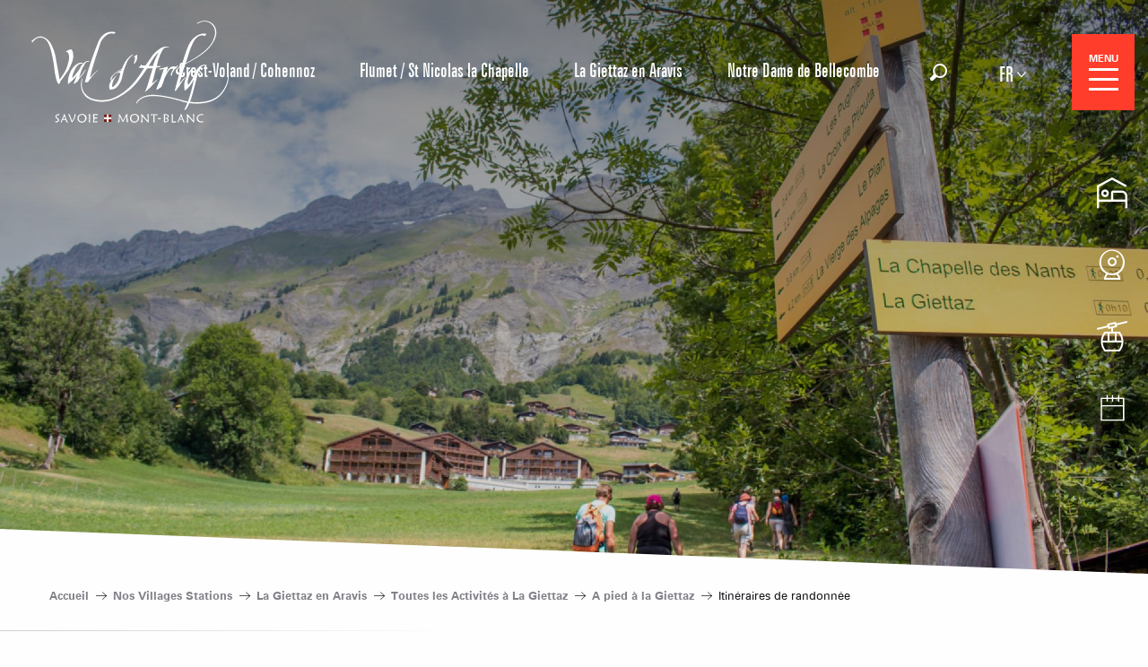

--- FILE ---
content_type: text/css
request_url: https://woody.cloudly.space/app/dist/val-darly/css/tourism_chunk_3.28e0615f8e.css
body_size: 44388
content:
.woody-cookies-toolbox .cookies-solutions .cookies-texts-wrapper{max-height:400px;overflow:scroll}.woody-cookies-toolbox .cookies-solutions .cookies-subtitle,.woody-cookies-toolbox .cookies-solutions .cookies-title{margin-bottom:0}.woody-cookies-toolbox .cookies-solutions .cookies-message{margin-top:10px}.woody-cookies-toolbox .solution-anonymous{margin:15px 0 0}.woody-cookies-toolbox .solution-anonymous .solution-anonymous-inner{font-size:12px;background:#fdfdff;border-radius:30px;padding:5px 10px}.woody-cookies-toolbox .solution-anonymous .solution-anonymous-inner .solution-anonymous-spot{color:#27262b;margin:0 8px 0 0}.woody-cookies-toolbox .switch-all{display:flex;justify-content:flex-end;align-items:center;margin-top:20px}.woody-cookies-toolbox .switch-all .label{color:#17161a!important;margin-right:10px}.woody-cookies-toolbox .switch-paddle{border-radius:2rem}.woody-cookies-toolbox .switch-paddle:after{border-radius:50%}.woody-cookies-toolbox .solution-item{padding:10px 80px 10px 10px;border:1px solid #fdfdff;border-radius:6px;margin:20px 0;position:relative}.woody-cookies-toolbox .solution-item .switch{margin:0;position:absolute;right:15px;top:50%;transform:translateY(-50%)}.woody-cookies-toolbox .solution-title{margin-bottom:0}.woody-cookies-toolbox .solution-message{margin-top:.5rem;font-size:.875rem}.woody-cookies-revoke{position:fixed;display:flex;top:50%;left:0;border-radius:0 8px 8px 0;cursor:pointer;z-index:9999;padding:10px;background-color:#fefefe;font-size:.75rem;justify-content:center;font-weight:700;box-shadow:rgba(23,22,26,.15) 4px 0 24px,rgba(23,22,26,.05) 2px 0 6px;transform:translateY(-50%) translateX(-110%);transition:color .3s,transform .3s ease-out}.woody-cookies-revoke:not(.visible){display:none}.woody-cookies-revoke:hover{color:#ff3d2a}.woody-cookies-revoke .loader.visible,.woody-cookies-revoke .loader.visible:after{border-radius:50%;width:18px;height:18px}.woody-cookies-revoke .loader.visible{margin:0 8px 0 0;font-size:18px;position:relative;text-indent:-9999em;border-top:3px solid rgba(0,0,0,.1);border-right:3px solid rgba(0,0,0,.1);border-bottom:3px solid rgba(0,0,0,.1);border-left:3px solid #ff3d2a;transform:translateZ(0);animation:1.1s linear infinite load8}.woody-cookies-revoke .revoke-label{font-size:0}.woody-cookies-revoke .revoke-label::before{display:block;content:"";height:25px;width:25px;background-image:url("./../img/cookie.png");background-repeat:no-repeat;background-size:25px 25px}@keyframes load8{0%{transform:rotate(0)}100%{transform:rotate(360deg)}}body.fullScrolled .woody-cookies-revoke{transform:translateY(-50%) translateX(0)}.zoomTool{position:relative;height:40px;width:40px;cursor:pointer;padding:10px;margin-right:15px;display:flex;justify-content:center;border-radius:100%;align-items:center;transition:.3s;order:8}.zoomTool svg{width:25px;height:25px;position:absolute}.zoomTool:hover{background-color:rgba(255,61,42,.25);transform:scale(.8)}.wgGallery .wgTools.zoom-on~.wgContent .wg-swiper-top{height:calc(100% - 50px);padding-top:0;padding-bottom:0}.wgGallery .wgTools.zoom-on~.wgContent .wg-swiper-top .wg-swiper-slide{background-size:contain}.wgGallery .wgTools.zoom-on~.wgContent .wg-swiper-top .wg-slide-iframe>div{width:80%;height:30%}@media screen and (min-width:500px){.wgGallery .wgTools.zoom-on~.wgContent .wg-swiper-top .wg-slide-iframe>div{height:50%}}@media screen and (min-width:724px){.wgGallery .wgTools.zoom-on~.wgContent .wg-swiper-top .wg-slide-iframe>div{height:70%}}@media screen and (min-width:1250px){.wgGallery .wgTools.zoom-on~.wgContent .wg-swiper-top .wg-slide-iframe>div{width:5.265%;height:100%}}.wgGallery .wgTools.zoom-on~.wgContent .wg-swiper-thumbnails{animation:.3s ease-in disapear;opacity:0}@keyframes disapear{0%,100%{opacity:0}}.fullscreenTool{position:relative;height:40px;width:40px;cursor:pointer;padding:10px;margin-right:15px;display:flex;justify-content:center;border-radius:100%;align-items:center;transition:.3s;order:7}.fullscreenTool svg{width:18px;height:18px;position:absolute}.fullscreenTool:hover{background-color:rgba(255,61,42,.25);transform:scale(.8)}.autoTool{position:relative;height:40px;width:40px;cursor:pointer;padding:10px;margin-right:15px;display:flex;justify-content:center;border-radius:100%;align-items:center;transition:.3s;order:6}.autoTool svg{width:18px;height:18px;position:absolute}.autoTool:hover{background-color:rgba(255,61,42,.25);transform:scale(.8)}.autoplayBar{width:100%;height:5px;background-color:#151515;display:flex;align-items:center}.autoplayBar::after{height:100%;width:0;display:block;background-color:#ff3d2a;content:"";animation:5.3s ease-out infinite time}@keyframes time{0%{width:0}100%{width:100%}}.downloadTool{position:relative;height:40px;width:40px;cursor:pointer;padding:10px;margin-right:15px;display:flex;justify-content:center;border-radius:100%;align-items:center;transition:.3s;order:1}.downloadTool svg{width:18px;height:18px;position:absolute}.downloadTool:hover{background-color:rgba(255,61,42,.25);transform:scale(.8)}.flipUpDownTool{position:relative;height:40px;width:40px;cursor:pointer;padding:10px;margin-right:15px;display:flex;justify-content:center;border-radius:100%;align-items:center;transition:.3s;order:5}.flipUpDownTool svg{width:18px;height:18px;position:absolute}.flipUpDownTool:hover{background-color:rgba(255,61,42,.25);transform:scale(.8)}.flipLeftRightTool{position:relative;height:40px;width:40px;cursor:pointer;padding:10px;margin-right:15px;display:flex;justify-content:center;border-radius:100%;align-items:center;transition:.3s;order:4}.flipLeftRightTool svg{width:18px;height:18px;position:absolute}.flipLeftRightTool:hover{background-color:rgba(255,61,42,.25);transform:scale(.8)}.RotateLeft{position:relative;height:40px;width:40px;cursor:pointer;padding:10px;margin-right:15px;display:flex;justify-content:center;border-radius:100%;align-items:center;transition:.3s;order:3}.RotateLeft svg{width:18px;height:18px;position:absolute}.RotateLeft:hover{background-color:rgba(255,61,42,.25);transform:scale(.8)}.RotateRight{position:relative;height:40px;width:40px;cursor:pointer;padding:10px;margin-right:15px;display:flex;justify-content:center;border-radius:100%;align-items:center;transition:.3s;order:2}.RotateRight svg{width:18px;height:18px;position:absolute}.RotateRight:hover{background-color:rgba(255,61,42,.25);transform:scale(.8)}.wgPagination{position:absolute;left:25px;top:75px;color:#b0b0b0;margin-bottom:0;font-family:Arial}@media screen and (min-width:525px){.wgPagination{top:inherit}}.hideThumbnailsTool{position:absolute;right:25px;top:-50px;display:block;width:40px;height:40px;display:flex;justify-content:center;transition:.3s;border-radius:100%;cursor:pointer;align-items:center;z-index:100;transform:rotate(90deg)}.hideThumbnailsTool::after,.hideThumbnailsTool::before{content:"";position:absolute;width:10px;height:1px;background-color:#fff;transform-origin:right}.hideThumbnailsTool::before{transform:rotate(45deg)}.hideThumbnailsTool::after{transform:rotate(-45deg)}.hideThumbnailsTool:hover{background-color:rgba(255,61,42,.25);transform:rotate(90deg) scale(.8)}.wgGallery .wg-swiper-thumbnails.hideThumbs-on{height:40px}.wgGallery .wg-swiper-thumbnails.hideThumbs-on .hideThumbnailsTool{top:-50px;transform:rotate(-90deg)}.wgGallery .wg-swiper-thumbnails.hideThumbs-on .hideThumbnailsTool:hover{transform:rotate(-90deg) scale(.8)}.wgGallery .wg-swiper-thumbnails.hideThumbs-on .wg-swiper-wrapper{transform:none!important}.wgGallery .wg-swiper-thumbnails.hideThumbs-on .wg-swiper-wrapper .wg-swiper-slide{background-image:none!important;background-color:#b0b0b0;height:15px!important;width:15px!important;border-radius:0;opacity:.25}.wgGallery .wg-swiper-thumbnails.hideThumbs-on .wg-swiper-wrapper .swiper-slide-thumb-active{background-color:#ff3d2a;opacity:1}.wgGallery .wg-swiper-thumbnails.hideThumbs-on .wg-swiper-wrapper .swiper-slide-thumb-active::before{opacity:0}.wgTools{height:50px;display:flex;align-items:center;justify-content:flex-end;padding-right:25px}.wgTools .closeTool{position:relative;height:40px;width:40px;cursor:pointer;padding:10px;display:flex;justify-content:center;border-radius:100%;align-items:center;transition:.3s;order:9}.wgTools .closeTool::after,.wgTools .closeTool::before{content:"";display:block;width:20px;background-color:#fff;height:1px;position:absolute}.wgTools .closeTool::before{transform:rotate(45deg)}.wgTools .closeTool::after{transform:rotate(-45deg)}.wgTools .closeTool:hover{background-color:rgba(255,61,42,.25);transform:scale(.8)}.wgTools.video-tools .RotateLeft,.wgTools.video-tools .RotateRight,.wgTools.video-tools .downloadTool,.wgTools.video-tools .flipLeftRightTool,.wgTools.video-tools .flipUpDownTool{pointer-events:none;opacity:.25}body.wg-open{width:100%;height:100vh;overflow:hidden}.wgGallery{position:fixed;top:0;left:0;width:100%;height:100vh;background-color:#101010;z-index:100000;transition:.3s;overflow:hidden}.wgGallery section{gap:0}.wgGallery .wgContent{height:100%;position:relative;display:flex;justify-content:flex-start;align-items:center;flex-direction:column}.wgGallery .swiper{width:100%;height:300px;margin-left:auto;margin-right:auto}.wgGallery .swiper-button-next,.wgGallery .swiper-button-prev{top:45%;background-color:rgba(0,0,0,.5);background-size:50% 50%;padding:20px}.wgGallery .swiper-button-prev{left:25px}.wgGallery .swiper-button-next{right:25px}.wgGallery .swiper .wg-slide-iframe{display:flex;justify-content:center;align-items:center}.wgGallery .swiper .wg-slide-iframe>div{height:100%}.wgGallery .swiper .wg-slide-iframe>div>iframe{width:100%;height:100%;aspect-ratio:16/9}.wgGallery .wg-swiper-thumbnails{height:100px;background-color:#151515;position:absolute;bottom:50px;padding-left:50px;padding-right:50px;transition:.3s}.wgGallery .wg-swiper-thumbnails .wg-swiper-wrapper{align-items:center}.wgGallery .wg-swiper-thumbnails .wg-swiper-slide{margin:0 5px;cursor:pointer;opacity:.25;border-radius:0;height:60px;width:80px!important;background-size:cover;background-position:center;transition:.3s}.wgGallery .wg-swiper-thumbnails .wg-swiper-slide video{width:100%;height:100%;position:absolute;pointer-events:none}.wgGallery .wg-swiper-thumbnails .swiper-slide-thumb-active{position:relative;display:flex;justify-content:center;align-items:center;opacity:1;transition:.3s}.wgGallery .wg-swiper-thumbnails .swiper-slide-thumb-active::before{width:100%;height:100%;content:"";display:block;position:absolute;border:2px solid rgba(255,61,42,.75);border-radius:0}.wgGallery .wg-swiper-top{height:100%;width:100%;transition:.3s;position:relative;padding-bottom:150px}.wgGallery .wg-swiper-top .swiper-slide-active{transition:.3s}.wgGallery .wg-swiper-slide{background-size:contain;background-position:center;background-repeat:no-repeat}.wgGallery .imageObject-caption{left:50%;right:initial;transform:translateX(-50%)}.wgGallery .imageObject-caption:before{width:100%;background-color:rgba(0,0,0,.8)}.wgGallery .imageObject-caption .imageObject-text{font-size:.75rem;opacity:1;transform:translateX(0)}.sheet-v2 .after-breadcrumb-item{margin-left:auto;padding-left:20px}#sheet-aspects-select{height:35px;font-size:.75rem}.sheet-v2 .woody-component-breadcrumb{margin-bottom:0!important}.chains-list img{height:auto;width:65px}.woody-component-sheet-cta-fixed-bar{position:fixed;width:calc(100vw - 20px * 2);bottom:calc(44px + 20px);left:20px;gap:10px;border-radius:0!important;margin:0!important;padding:10px!important;z-index:9;box-shadow:0 0 10px 6px rgba(0,0,0,.1)}.woody-component-sheet-cta-fixed-bar>div{flex:1 1 50%}.custom-logos-list img{height:auto;width:65px}.favorites-container .button-add-to-favs:not(.add-favorites-button-link){margin-right:4px}.favorites-container .button-add-to-favs:not(.add-favorites-button-link) .wicon{font-size:1.5rem}.label-ratings-list img{height:auto;width:65px}.ratings-container{display:inline-flex;padding-bottom:5px}.ratings-container .rating-icon{height:20px;width:20px;background-repeat:no-repeat;background-size:contain;background-position:center center;filter:brightness(0%);margin-right:4px}.ratings-container .rating-type:not(:first-child){padding-left:5px}.sheet-reveal{top:50%!important;bottom:initial!important;left:50%!important;right:initial!important;transform:translate(-50%,-50%);max-height:90vh;margin:0!important}.sheet-reveal .flex-container{height:initial}.sheet-reveal .sheet-reveal-list{grid-gap:20px}.sheet-reveal .sheet-reveal-list .sheet-reveal-item{flex:1 1 calc(50% - 40px)}.sheet-reveal .sheet-reveal-list .sheet-reveal-item a{border:1px solid #cac9d0;transition:.25s ease-in-out}.sheet-reveal .sheet-reveal-list .sheet-reveal-item a::after{display:none}.sheet-reveal .sheet-reveal-list .sheet-reveal-item a:focus,.sheet-reveal .sheet-reveal-list .sheet-reveal-item a:hover{background-color:#fdfdff}.sheet-reveal .sheet-reveal-list .wicon{font-size:1.75rem}.sheet-reveal.get-there-sncf-reveal{width:auto;overflow-y:visible;height:auto;max-height:none}.special-labels-list img{height:auto;width:65px}.sheet-v2 .woody-component-summary:not(.isFixed){display:none}.sheet-v2 .woody-component-summary.is-horizontal-summary .menu{justify-content:flex-start}@media screen and (min-width:75em){.sheet-v2 .woody-component-summary.is-horizontal-summary .menu{align-items:center}}.sheet-v2.is-top .woody-component-summary.isFixed{display:none}@media print,screen and (min-width:48em){.ratings-container{padding-left:10px;padding-bottom:0}.woody-component-tabs.sheet-tabs.overflow-x .tabs-wrapper{position:relative}.woody-component-tabs.sheet-tabs.overflow-x .tabs-wrapper::after{position:absolute;content:"";top:0;right:0;height:100%;width:50px;background:linear-gradient(to left,#fefefe,rgba(254,254,254,0));pointer-events:none;z-index:1}.bg-primary .woody-component-tabs.sheet-tabs.overflow-x .tabs-wrapper::after,.bg-primary.woody-component-tabs.sheet-tabs.overflow-x .tabs-wrapper::after,[class*=bg-] .bg-primary .woody-component-tabs.sheet-tabs.overflow-x .tabs-wrapper::after{background:linear-gradient(to left,#ff3d2a,rgba(255,61,42,0))}.bg-secondary .woody-component-tabs.sheet-tabs.overflow-x .tabs-wrapper::after,.bg-secondary.woody-component-tabs.sheet-tabs.overflow-x .tabs-wrapper::after,[class*=bg-] .bg-secondary .woody-component-tabs.sheet-tabs.overflow-x .tabs-wrapper::after{background:linear-gradient(to left,#27262b,rgba(39,38,43,0))}.bg-tertiary .woody-component-tabs.sheet-tabs.overflow-x .tabs-wrapper::after,.bg-tertiary.woody-component-tabs.sheet-tabs.overflow-x .tabs-wrapper::after,[class*=bg-] .bg-tertiary .woody-component-tabs.sheet-tabs.overflow-x .tabs-wrapper::after{background:linear-gradient(to left,#ce0120,rgba(206,1,32,0))}.bg-success .woody-component-tabs.sheet-tabs.overflow-x .tabs-wrapper::after,.bg-success.woody-component-tabs.sheet-tabs.overflow-x .tabs-wrapper::after,[class*=bg-] .bg-success .woody-component-tabs.sheet-tabs.overflow-x .tabs-wrapper::after{background:linear-gradient(to left,#3adb76,rgba(58,219,118,0))}.bg-warning .woody-component-tabs.sheet-tabs.overflow-x .tabs-wrapper::after,.bg-warning.woody-component-tabs.sheet-tabs.overflow-x .tabs-wrapper::after,[class*=bg-] .bg-warning .woody-component-tabs.sheet-tabs.overflow-x .tabs-wrapper::after{background:linear-gradient(to left,#ffae00,rgba(255,174,0,0))}.bg-alert .woody-component-tabs.sheet-tabs.overflow-x .tabs-wrapper::after,.bg-alert.woody-component-tabs.sheet-tabs.overflow-x .tabs-wrapper::after,[class*=bg-] .bg-alert .woody-component-tabs.sheet-tabs.overflow-x .tabs-wrapper::after{background:linear-gradient(to left,#cc4b37,rgba(204,75,55,0))}.bg-lightgray .woody-component-tabs.sheet-tabs.overflow-x .tabs-wrapper::after,.bg-lightgray.woody-component-tabs.sheet-tabs.overflow-x .tabs-wrapper::after,[class*=bg-] .bg-lightgray .woody-component-tabs.sheet-tabs.overflow-x .tabs-wrapper::after{background:linear-gradient(to left,#fdfdff,rgba(253,253,255,0))}.bg-mediumgray .woody-component-tabs.sheet-tabs.overflow-x .tabs-wrapper::after,.bg-mediumgray.woody-component-tabs.sheet-tabs.overflow-x .tabs-wrapper::after,[class*=bg-] .bg-mediumgray .woody-component-tabs.sheet-tabs.overflow-x .tabs-wrapper::after{background:linear-gradient(to left,#a2a0ac,rgba(162,160,172,0))}.bg-darkgray .woody-component-tabs.sheet-tabs.overflow-x .tabs-wrapper::after,.bg-darkgray.woody-component-tabs.sheet-tabs.overflow-x .tabs-wrapper::after,[class*=bg-] .bg-darkgray .woody-component-tabs.sheet-tabs.overflow-x .tabs-wrapper::after{background:linear-gradient(to left,#504f55,rgba(80,79,85,0))}.bg-black .woody-component-tabs.sheet-tabs.overflow-x .tabs-wrapper::after,.bg-black.woody-component-tabs.sheet-tabs.overflow-x .tabs-wrapper::after,[class*=bg-] .bg-black .woody-component-tabs.sheet-tabs.overflow-x .tabs-wrapper::after{background:linear-gradient(to left,#17161a,rgba(23,22,26,0))}.bg-white .woody-component-tabs.sheet-tabs.overflow-x .tabs-wrapper::after,.bg-white.woody-component-tabs.sheet-tabs.overflow-x .tabs-wrapper::after,[class*=bg-] .bg-white .woody-component-tabs.sheet-tabs.overflow-x .tabs-wrapper::after{background:linear-gradient(to left,#fefefe,rgba(254,254,254,0))}.woody-component-tabs.sheet-tabs.overflow-x .tabs{flex-wrap:nowrap;overflow-x:scroll}.woody-component-tabs.sheet-tabs .tabs{margin-bottom:1rem}.woody-component-tabs.sheet-tabs .tabs-wrapper{margin:0}}.woody-component-tabs.sheet-tabs .tabs-panel{padding-left:0;padding-right:0}.sheet-tag-corner{top:7px;left:7px;z-index:20}.sheet-tag-corner::after,.sheet-tag-corner::before{display:block;position:absolute;content:"";border:4px solid #c31100;z-index:-1}.sheet-tag-corner::before{right:0}.sheet-tag-corner::after{bottom:0}.sheet-tag-corner .corner{float:left;border-style:solid;border-width:0 0 75px 75px;border-color:transparent transparent transparent #ff3d2a}.sheet-tag-corner .wicon{color:#fefefe;font-size:1.5rem;top:4px;left:13px;pointer-events:none}.territory-labels-list img{height:auto;width:65px}.daterangepicker .calendar table thead{display:table-caption}.daterangepicker .calendar table tbody{line-height:27px!important}.daterangepicker .calendar table tbody tr{background-color:#fff!important}.daterangepicker .calendar table td{font-size:.875rem;border:1px solid #f2f2f2;padding:6px 11px!important}.daterangepicker .daterangepicker_input{display:none}.button-pane{position:relative;cursor:pointer}.button-pane.has-icon::after{display:block;position:absolute;content:"";top:50%;right:1rem;transform:translateY(-50%);height:0;width:0;border:6px inset;border-bottom-width:0;border-top-style:solid;border-color:#fefefe transparent transparent}.dropdown-pane{width:initial;border:none;border-radius:0;padding:15px!important}.sheet-v2 .site-content .grid-container{max-width:75rem}.sheet-v2 .hidden-rgaa-title{margin:unset;padding:unset;font-size:0;visibility:hidden}.cta-sheet-link{color:#ff3d2a;display:inline-flex;align-items:center;font-weight:700;cursor:pointer;transition:.25s ease-in-out}.cta-sheet-link .wicon{font-size:1.25rem;margin-right:4px}.cta-sheet-link .cta-sheet-link-label{-webkit-text-decoration:currentColor underline;text-decoration:currentColor underline;text-underline-offset:2px}.cta-sheet-link:hover{color:#f61600}button.cta-sheet-link{text-decoration:none;line-height:inherit;white-space:nowrap;cursor:pointer}.sheet-separator{border-bottom:1px solid #cac9d0}[class*=woody-component-sheet-] table{margin-bottom:0}.sheet-part-title{display:block;margin-bottom:10px}@media print,screen and (min-width:40em){.sheet-part-title{font-size:1.375rem}}.sheet-part-subtitle{display:block}.criterias-review-wrapper{margin-bottom:10px}.criterias-list{gap:10px;margin-top:5px}.criterias-list li{font-size:.625rem;font-weight:700;text-align:center;text-transform:uppercase;line-height:1;padding:5px 10px}.teaser-container .gallery-title,.teaser-container .h3,.teaser-container .socialwall-title,.teaser-container .woody-component-bookblock .bookblock-title,.teaser-container .woody-component-faq .faq-title,.teaser-container .woody-component-feature-list .feature-list-block-title,.teaser-container .woody-component-landswpr .landswpr-pretitle,.teaser-container .woody-component-landswpr .landswpr-subtitle,.teaser-container .woody-component-tabs .tabs-block-title,.woody-component-bookblock .teaser-container .bookblock-title,.woody-component-faq .teaser-container .faq-title,.woody-component-feature-list .teaser-container .feature-list-block-title,.woody-component-landswpr .teaser-container .landswpr-pretitle,.woody-component-landswpr .teaser-container .landswpr-subtitle,.woody-component-tabs .teaser-container .tabs-block-title{margin:0}.teaser-container .sheet-teaser-subtitle{margin-top:5px}.teaser-container .get-there-link{flex-shrink:0}.fairguest-condensed-mark .mark{min-width:25px;margin-right:6px;padding:0 6px}.more-content-anchor{font-size:.875rem;-webkit-text-decoration:currentColor underline;text-decoration:currentColor underline;text-underline-offset:2px;transition:.25s ease-in-out;margin-top:5px}.more-content-anchor:focus,.more-content-anchor:hover{-webkit-text-decoration:currentColor underline;text-decoration:currentColor underline}.opening-state--text{font-size:1.375rem}.opening-state-opened .opening-state--text{color:#3adb76}.opening-state-closed .opening-state--text{color:#cc4b37}.opening-state-soon .opening-state--text{color:#ffae00}.opening-state-undefined .opening-state--text{color:#a2a0ac}.woody-component-sheet-area [class*=max-width-grid-cards]{max-width:initial!important;margin:0!important}.woody-component-sheet-area .woodyGallery.woody_bases_grid>.woody-component-basic-swiper:first-child,.woody-component-sheet-area .woody_bases_grid>.cell:first-child{padding-left:0}.woody-component-sheet-area .woodyGallery.woody_bases_grid>.woody-component-basic-swiper:last-child,.woody-component-sheet-area .woody_bases_grid>.cell:last-child{padding-right:0}.woody-component-sheet-area .tabs-panel{padding-left:0!important;padding-right:0!important}.woody-component-sheet-area .woody-component-focus,.woody-component-sheet-area .woody-component-tabs{background-color:transparent!important;box-shadow:none!important}.woody-component-sheet-arrangements table{width:100%!important}.woody-component-sheet-arrangements table thead tr div{width:175px}.woody-component-sheet-availabilities .type-selector{width:50%;margin:28px auto;border:none;border-radius:0}.woody-component-sheet-availabilities .out-of-month{visibility:hidden}.woody-component-sheet-availabilities .available,.woody-component-sheet-availabilities .legend-available .square{background-color:#93e6a5}.woody-component-sheet-availabilities .closed,.woody-component-sheet-availabilities .legend-closed .square{background-color:#9f9f9f}.woody-component-sheet-availabilities .full,.woody-component-sheet-availabilities .legend-full .square{border-color:#fefefe;background:#ff726b;color:#17161a;text-shadow:none}.woody-component-sheet-availabilities .full:hover,.woody-component-sheet-availabilities .legend-full .square:hover{border-color:#fefefe;color:#17161a}.woody-component-sheet-availabilities .availabilities-calendar tbody{border:none}.woody-component-sheet-availabilities .availabilities-calendar td{width:20px;font-size:.75rem;padding:8px 4px;border:5px solid #fefefe;text-align:center}.woody-component-sheet-availabilities .legend-wrapper .last-update{font-size:.875rem;font-style:italic;float:left;width:60%}.woody-component-sheet-availabilities .legend-wrapper ul{float:right}.woody-component-sheet-availabilities .legend-wrapper ul li{font-size:.875rem;font-weight:300;margin-left:20px;line-height:1}.woody-component-sheet-availabilities .legend-wrapper .square{height:14px;width:14px;margin-right:5px}.woody-component-sheet-booking .rc_lego.api_filter_alpha .section-header-filters{display:flex!important;justify-content:center;align-items:flex-end!important;flex-wrap:wrap;gap:20px;color:#17161a!important;background-color:transparent!important}.woody-component-bookblock .woody-component-sheet-booking .rc_lego.api_filter_alpha .section-header-filters div.bookblock-title,.woody-component-faq .woody-component-sheet-booking .rc_lego.api_filter_alpha .section-header-filters div.faq-title,.woody-component-feature-list .woody-component-sheet-booking .rc_lego.api_filter_alpha .section-header-filters div.feature-list-block-title,.woody-component-landswpr .woody-component-sheet-booking .rc_lego.api_filter_alpha .section-header-filters div.landswpr-pretitle,.woody-component-landswpr .woody-component-sheet-booking .rc_lego.api_filter_alpha .section-header-filters div.landswpr-subtitle,.woody-component-sheet-booking .rc_lego.api_filter_alpha .section-header-filters .woody-component-bookblock div.bookblock-title,.woody-component-sheet-booking .rc_lego.api_filter_alpha .section-header-filters .woody-component-faq div.faq-title,.woody-component-sheet-booking .rc_lego.api_filter_alpha .section-header-filters .woody-component-feature-list div.feature-list-block-title,.woody-component-sheet-booking .rc_lego.api_filter_alpha .section-header-filters .woody-component-landswpr div.landswpr-pretitle,.woody-component-sheet-booking .rc_lego.api_filter_alpha .section-header-filters .woody-component-landswpr div.landswpr-subtitle,.woody-component-sheet-booking .rc_lego.api_filter_alpha .section-header-filters .woody-component-tabs div.tabs-block-title,.woody-component-sheet-booking .rc_lego.api_filter_alpha .section-header-filters div.gallery-title,.woody-component-sheet-booking .rc_lego.api_filter_alpha .section-header-filters div.h3,.woody-component-sheet-booking .rc_lego.api_filter_alpha .section-header-filters div.socialwall-title,.woody-component-tabs .woody-component-sheet-booking .rc_lego.api_filter_alpha .section-header-filters div.tabs-block-title{color:#17161a!important;font-size:.875rem;font-weight:400;line-height:1.8;margin:0!important}.woody-component-sheet-booking .rc_lego.api_filter_alpha .section-header-filters .wrap-date .item-date{display:inline-flex;flex-grow:1;background-color:transparent;font-weight:400;text-align:center;min-height:35px;cursor:pointer}.woody-component-sheet-booking .rc_lego.api_filter_alpha .section-header-filters .item-date{margin:0!important}.woody-component-sheet-booking .rc_lego.api_filter_alpha .section-header-filters .filter-type-counter{display:flex;flex-wrap:wrap;justify-content:space-evenly;gap:20px}.woody-component-sheet-booking .rc_lego.api_filter_alpha .section-header-filters .counter-block{display:inline-block}.woody-component-sheet-booking .rc_lego.api_filter_alpha .section-header-filters .counters{display:flex;flex-flow:row wrap;align-items:center}.woody-component-sheet-booking .rc_lego.api_filter_alpha .section-header-filters .item-counter{display:inline-flex;align-items:center;gap:5px}.woody-component-sheet-booking .rc_lego.api_filter_alpha .section-header-filters .item-counter-value{font-weight:700;font-size:1.2em;width:25px;border:none;background:0 0;text-align:right;text-transform:lowercase;color:inherit;padding:0;margin:0;box-shadow:none;transition:none}.woody-component-sheet-booking .rc_lego.api_filter_alpha .section-header-filters .btn.btn-default{cursor:pointer;display:inline-flex;justify-content:center;align-items:center;height:30px;width:30px;border-radius:50%;text-align:center;line-height:1;white-space:nowrap;vertical-align:middle}.woody-component-sheet-booking .rc_lego.api_filter_alpha .section-header-filters .btn.btn-default[disabled]{box-shadow:none;opacity:.65;cursor:not-allowed}.woody-component-sheet-booking .rc_lego.api_filter_alpha #search-date{font-size:.9rem!important;font-weight:700!important;border-radius:0!important;margin:0!important}.woody-component-sheet-booking .result-area{margin-top:25px!important;padding-bottom:0!important}.woody-component-sheet-booking .result-area .offer-available button{font-size:.9rem!important;font-weight:700!important;border-radius:0!important;margin:0!important}.woody-component-sheet-booking .result-area .unavailable{padding:0!important}.woody-component-sheet-booking .result-area p{margin-bottom:0}.woody-component-sheet-capacities .capacity-item .wicon{font-size:1.5625rem}.woody-component-sheet-contact .sheet-contact-item{box-sizing:border-box}.woody-component-sheet-contact .swiper-container{overflow:initial;overflow-x:clip}.woody-component-sheet-contact .woody_base_grid_wrapper{width:100%}.woody-component-sheet-contact .sheet-contact-item .contact-img{border-radius:50%;max-width:75px}.woody-component-sheet-contact .sheet-contact-item .contact-businessName,.woody-component-sheet-contact .sheet-contact-item .contact-name{font-weight:700}@media print,screen and (min-width:64em){.woody-component-sheet-contact .woody_bases_grid.tpl_101{justify-content:flex-start}.woody-component-sheet-contact .woodyGallery.woody_bases_grid.tpl_101>.woody-component-basic-swiper,.woody-component-sheet-contact .woody_bases_grid.tpl_101>.cell{width:50%}.woody-component-sheet-hero .gallery-wrapper.hero-thumbs>.cell:first-child,.woody-component-sheet-hero .gallery-wrapper.hero-thumbs>.cell:nth-child(2),.woody-component-sheet-hero .woodyGallery.gallery-wrapper.hero-thumbs>.woody-component-basic-swiper:first-child,.woody-component-sheet-hero .woodyGallery.gallery-wrapper.hero-thumbs>.woody-component-basic-swiper:nth-child(2){width:calc(50% - 15px)}}.sheet-part-contact{position:relative;z-index:5}.woody-component-sheet-covid{background-color:#fff9f0;border:2px dashed #ffe5bd}.woody-component-sheet-deals .sheet-deal-reference{width:-moz-fit-content;width:fit-content;margin-left:auto;padding:5px 10px}.woody-component-sheet-deals .sheet-deal-label{line-height:40px;gap:4px}.woody-component-sheet-deals .sheet-deal-validity{font-size:.875rem;font-style:italic}.woody-component-sheet-deals .sheet-deal-countdown-wrapper{justify-content:space-evenly}.woody-component-sheet-deals .sheet-deal-remaining{min-width:44px}.woody-component-sheet-deals .sheet-deal-remaining .unit,.woody-component-sheet-deals .sheet-deal-remaining .value,.woody-component-sheet-deals .sheet-deal-remaining+.separator{line-height:1}.woody-component-sheet-deals .sheet-deal-remaining .value{font-size:1.25rem;font-weight:700}.woody-component-sheet-deals .sheet-deal-remaining .unit{opacity:.7}.woody-component-sheet-booking .rc_lego.api_filter_alpha .woody-component-sheet-deals .sheet-deal-cta #search-date,.woody-component-sheet-booking .result-area .offer-available .woody-component-sheet-deals .sheet-deal-cta button,.woody-component-sheet-deals .sheet-deal-cta .button,.woody-component-sheet-deals .sheet-deal-cta .woody-component-sheet-booking .rc_lego.api_filter_alpha #search-date,.woody-component-sheet-deals .sheet-deal-cta .woody-component-sheet-booking .result-area .offer-available button{width:100%}.woody-component-sheet-booking .rc_lego.api_filter_alpha .woody-component-sheet-documentation #search-date,.woody-component-sheet-booking .result-area .offer-available .woody-component-sheet-documentation button,.woody-component-sheet-documentation .button,.woody-component-sheet-documentation .woody-component-sheet-booking .rc_lego.api_filter_alpha #search-date,.woody-component-sheet-documentation .woody-component-sheet-booking .result-area .offer-available button{margin-bottom:0}.woody-component-sheet-environment .woody-component-geomap .leaflet-control-container .leaflet-control:not(.leaflet-control-attribution){display:none}.woody-component-sheet-environment .access-points-container,.woody-component-sheet-environment .environment_accesses-container{overflow-wrap:break-word}.woody-component-sheet-accessibility-services .equipment-item,.woody-component-sheet-equipments .equipment-item{flex:0 0 100%}@media print,screen and (min-width:40em){.woody-component-sheet-accessibility-services .equipment-item,.woody-component-sheet-equipments .equipment-item{flex:0 0 calc(50% - 15px)}}@media print,screen and (min-width:48em){.woody-component-sheet-accessibility-services .equipment-item,.woody-component-sheet-equipments .equipment-item{flex:0 0 calc(33.3333333333% - 15px)}}.equipment-item svg{height:40px;width:40px}#show-all-equipments .equipment-description{margin-top:4px}.woody-component-sheet-hero [class*=max-width-grid-cards]{margin:0!important}.woody-component-sheet-hero .gallery-wrapper.hero-thumbs{gap:15px;flex-wrap:nowrap}.woody-component-sheet-hero .gallery-wrapper.hero-thumbs>.cell:first-child .mediaCard .imageObject,.woody-component-sheet-hero .woodyGallery.gallery-wrapper.hero-thumbs>.woody-component-basic-swiper:first-child .mediaCard .imageObject{height:100%;aspect-ratio:16/9}.woody-component-sheet-hero .grid-y,.woody-component-sheet-hero .grid-y .grid-x{gap:15px;flex-wrap:nowrap}.woody-component-sheet-hero .grid-y .movie-icon{height:45px;width:45px}.woody-component-sheet-hero .grid-y .movie-icon::after{top:calc(50% - 8px);border-width:8px 0 8px 12px}.woody-component-sheet-hero .grid-y .imageObject{aspect-ratio:16/9}.woody-component-sheet-hero .woody_base_grid_wrapper{width:100%;max-width:initial}.woody-component-sheet-hero .more-medias-counter{font-size:1.75rem;font-weight:700;border-radius:0}.woody-component-sheet-hero .mediaCard .imageObject{height:100%;border-radius:0}.woody-component-sheet-hero .hero-bg-blur{overflow:hidden}.woody-component-sheet-hero .hero-bg-blur::before{position:absolute;content:"";top:0;left:0;height:100%;width:100%;-webkit-backdrop-filter:blur(5px) saturate(0.6);backdrop-filter:blur(5px) saturate(0.6);background-color:rgba(254,254,254,.3)}.woody-component-sheet-hero .hero-bg-blur .hero-bg-blur-img{top:0;left:0;-o-object-fit:cover;object-fit:cover;z-index:-1}.woody-component-sheet-hero .hero-bg-blur .imageObject{aspect-ratio:4/3;border-radius:0}.woody-component-sheet-hero .hero-bg-blur .imageObject img{width:auto}.hero-medias-reveal .mediaCard .imageObject{border-radius:0}.sheet-geomap{overflow:hidden}.woody-component-sheet-itinary-trace{padding:0!important}.woody-component-sheet-accessibility-services .label-item:not(.specificity-label-item),.woody-component-sheet-labels .label-item:not(.specificity-label-item){border:1px solid #f2f2f3}.woody-component-sheet-accessibility-services .label-item.unavailable,.woody-component-sheet-labels .label-item.unavailable{cursor:not-allowed}.woody-component-sheet-accessibility-services .label-item.unavailable img,.woody-component-sheet-labels .label-item.unavailable img{filter:grayscale(100%);opacity:.2}.woody-component-sheet-accessibility-services .label-item img,.woody-component-sheet-labels .label-item img{height:auto;max-width:75px;margin-top:auto;margin-bottom:auto}.woody-component-sheet-accessibility-services .label-item .label-name,.woody-component-sheet-labels .label-item .label-name{font-size:.875rem}.woody-component-sheet-accessibility-services .labels-list.tourism_handicap img,.woody-component-sheet-labels .labels-list.tourism_handicap img{max-width:50px}.woody-component-sheet-accessibility-services .labels-list.tourism_handicap_dordogne img,.woody-component-sheet-labels .labels-list.tourism_handicap_dordogne img{max-height:40px;max-width:initial;width:auto}.woody-component-sheet-linked-sheets [class*=max-width-grid-cards]{max-width:initial!important;margin:0!important}.woody-component-sheet-linked-sheets .woodyGallery.woody_bases_grid>.woody-component-basic-swiper:first-child,.woody-component-sheet-linked-sheets .woody_bases_grid>.cell:first-child{padding-left:0}.woody-component-sheet-linked-sheets .woodyGallery.woody_bases_grid>.woody-component-basic-swiper:last-child,.woody-component-sheet-linked-sheets .woody_bases_grid>.cell:last-child{padding-right:0}.woody-component-sheet-medias .media-item.image img{height:auto}.woody-component-sheet-medias .media-item.video .movie-title{display:none}.woody-component-sheet-payment-methods .payment-method-item img{height:auto;max-width:50px}.woody-component-sheet-payment-methods .payment-method-item span{font-size:.875rem}.woody-component-sheet-itinary-points-of-interest .poi-index{height:42px;width:42px;display:flex;justify-content:center;align-items:center;color:#fefefe;background-color:#ff3d2a;font-family:Allura,sans-serif;font-weight:400;border-radius:50%;margin-right:15px}.woody-component-sheet-poster .imageObject.thumb{border-radius:0}.woody-component-sheet-poster .poster-more-imgs-container{top:15px;right:15px;pointer-events:none}.woody-component-sheet-poster .poster-more-imgs{color:#17161a;background-color:#fefefe;padding-left:1.5em;padding-right:1.5em}.woody-component-sheet-prices .price-description{font-size:.875rem}@media print,screen and (min-width:40em){.woody-component-sheet-prices .price-row{flex-direction:row;justify-content:space-between}.woody-component-sheet-prices .price-description{font-size:1rem}}.woody-component-sheet-prices .price-value{font-weight:700}.websites-list a{transition:.25s ease-in-out}.websites-list .website-icon{font-size:1.5rem;margin-right:10px}.sheet-sidebar-item-contact .dropdown-pane.is-open{z-index:20}.sheet-covid-status .covid-item{font-weight:500;padding:10px 30px;letter-spacing:.2px}.sheet-covid-status .covid-item:not(:last-child){margin-bottom:10px}.sheet-covid-status .covid-charterStatus{background-color:#2d6c99}.sheet-covid-status .covid-service{background-color:#e1a600}.sheet-equipments .equipments-list{gap:10px}.sheet-item-event .date-item:not(:first-child){margin-top:15px}.sheet-item-event .date-format{line-height:1}.sheet-item-event .date-day-label,.sheet-item-event .date-month{font-size:.875rem;text-transform:uppercase}.sheet-item-event .date-day-number{font-size:2.125rem;font-weight:700}.sheet-item-event .date-separator{font-size:2rem;color:#a2a0ac}.sheet-item-event .date-oneday .date-day-label,.sheet-item-event .date-oneday .date-month{width:45%}.sheet-item-event .date-oneday .date-day-label{text-align:right}.sheet-item-event .date-oneday .date-day-number{text-align:center;margin:0 10px}.sheet-item-event .date-oneday .date-month{text-align:left}.sheet-item-event .date-multipleday .date-day-number{margin:10px 0}.sheet-sidebar-list{gap:50px}.sheet-sidebar-part:not(:last-child){position:relative}.sheet-sidebar-part:not(:last-child)::after{display:block;content:"";position:absolute;left:50%;bottom:calc(50px / 2 * -1);transform:translateX(-50%);height:2px;width:100%;background-color:#fdfdff}.sheet-v2 .sheet-sidebar-part:not(:last-child)::after{width:calc(100% + 60px)}.sheet-opening .over-event-label{font-weight:700;text-transform:uppercase;background-color:#dd4a4a;border-radius:0;width:100%;margin-bottom:-23px}.sheet-v2 .sheet-opening .over-event-label{width:calc(100% + 60px);margin-top:-30px;margin-left:-30px;margin-right:-30px}.sheet-referencePrice .fat-price{font-size:2.8125rem;font-weight:700;line-height:1}.sheet-referencePrice .free-price{font-size:2.25rem;font-weight:700;line-height:1}.sheet-social-networks a{transition:.25s ease-in-out}.sheet-social-networks .wicon{font-size:1.5rem}.sheet-sociopro img{border-radius:50%;max-width:140px}.sheet-sociopro span{font-weight:700;margin-top:5px}.sticky-sheet-sidebar{position:sticky;top:var(--sheet-sidebar-sticky-position);transition:.5s}body.is_mobile .sticky-sheet-sidebar{position:initial;top:auto}.sit-source-footer{border-top:1px solid #17161a}.sit-source-logo{max-width:200px}.sit-source-information{font-style:italic}@media print,screen and (min-width:48em){.sit-source-footer{flex-direction:row;justify-content:space-between}.sit-source-left-part{flex-direction:row}.sit-source-information{text-align:left;padding-right:15px;margin-bottom:0}}body.is_mobile .woody-component-sheet-teaser .localisation-container,body.is_mobile .woody-component-sheet-teaser .share-container{align-items:initial}.woody-component-sheet-teaser .share-container{gap:15px}@media print,screen and (max-width:63.99875em){.woody-component-sheet-teaser .share-container{width:initial}.teaser-container .labels-container{order:-1}}@media print,screen and (min-width:64em){.woody-component-sheet-linked-sheets .woody_base_grid_wrapper{overflow:visible}.sheet-sociopro span{font-size:1.125rem}.woody-component-sheet-teaser .share-container{gap:30px;justify-content:flex-end}.teaser-container .labels-container{justify-content:flex-end}}.teaser-container .locomotions-container{gap:10px;margin-top:5px}.teaser-container .locomotions-container .locomotion-icon{height:35px;width:35px;display:flex;justify-content:center;align-items:center;color:#fefefe;background-color:#ff3d2a;border-radius:10px;margin-right:8px}.teaser-container .locomotions-container .locomotion-duration .wicon{margin-right:5px}.teaser-container .locomotions-container .locomotion-dots{gap:5px;margin-right:5px}.teaser-container .locomotions-container .locomotion-dot{height:15px;width:15px;border-radius:50%;border:1px solid #ff3d2a}.teaser-container .locomotions-container .locomotion-dot.locomotion-dot-active{background-color:#ff3d2a}.woody-component-sheet-thematic-description .thematic-icon{flex-shrink:0}.woody-component-sheet-thematic-description .thematic-item{border:2px dashed #ff3d2a}.woody-component-sheet-thematic-description .thematic-title{color:#ff3d2a}.woody-component-sheet-thematic-description .thematic-item[data-tiff="390.20.02.05.01"]{border-color:#4dac54}.woody-component-sheet-thematic-description .thematic-item[data-tiff="390.20.02.05.01"] .thematic-title{color:#4dac54}.woody-component-sheet-thematic-description .thematic-item[data-tiff="418.20.02.05.02"]{flex-direction:row-reverse;justify-content:flex-end}.woody-component-sheet-thematic-description .thematic-item[data-tiff="418.20.02.05.02"] .thematic-icon{padding-left:30px;padding-right:0}.woody-loader{border:calc(var(--woody-loader-size,1rem)/ 8) solid var(--woody-loader-primary,#f3f3f3);border-top:calc(var(--woody-loader-size,1rem)/ 8) solid var(--woody-loader-secondary,#a3a3a3);border-radius:50%;width:var(--woody-loader-size,1rem);height:var(--woody-loader-size,1rem);animation:2s linear infinite woody-loader-spin}@keyframes woody-loader-spin{0%{transform:rotate(0)}100%{transform:rotate(360deg)}}.screen-reader-text{clip:rect(1px,1px,1px,1px);position:absolute!important;height:1px;width:1px;overflow:hidden}.screen-reader-text:focus{background-color:#f1f1f1;border-radius:3px;box-shadow:0 0 2px 2px rgba(0,0,0,.6);clip:auto!important;color:#21759b;display:block;font-size:.875rem;font-weight:700;height:auto;left:5px;line-height:normal;padding:15px 23px 14px;text-decoration:none;top:5px;width:auto;z-index:100000}body.woody_staging .staging-banner{position:fixed;bottom:0;right:0;padding:10px 20px;display:block;background:red;color:#fff;border:2px solid #fff;z-index:10000;animation:.3s 2s forwards labelDisapear}body.woody_staging .staging-label{font-size:11px;line-height:1em;text-transform:uppercase}body.woody_staging.admin-bar:after{top:32px;height:calc(100vh - 32px)}@keyframes labelDisapear{0%{transform:translateX(0) translateY(0) rotate(0)}100%{transform:translateX(112px) translateY(58px) rotate(45deg)}}.apirender .api-render-wrapper.api-render-sheet .blablacar-widget,.apirender .api-render-wrapper.api-render-sheet .nav-button a:before{height:auto}.apirender .api-render-wrapper.api-render-sheet label{font-size:1em}.apirender .api-render-wrapper.api-render-sheet .nav-container.sheet-nav{display:none!important}.apirender.apirender-wordpress.apirender-playlist a[target=_blank]:after{content:none}.apirender.apirender-wordpress.apirender-playlist .main-tourism-wrapper label{font-size:1em}.apirender.apirender-wordpress.apirender-playlist .main-tourism-wrapper .wrap-date input{font-size:1em;margin:0}.apirender.apirender-wordpress.apirender-playlist #item_sheet_list .item-wrapper.col-lg-4.col-md-6.col-sm-6.col-xs-12 .item-itineraryLength{bottom:inherit!important;top:-61px!important}.apirender.apirender-wordpress.apirender-playlist #item_sheet_list .item-infos-locomotions{padding:15px 0}.wp-caption{position:relative}.wp-caption img{margin:0 auto;display:block}.wp-caption.aligncenter{margin:20px auto}.wp-caption.alignright{float:right;margin-left:20px}.wp-caption.alignleft{float:left;margin-right:20px}.wp-caption .wp-caption-text{position:absolute;bottom:0;left:0;width:100%;background-color:rgba(0,0,0,.2);color:#fff;margin:0;padding:3px 5px}@font-face{font-family:climacons;src:url("/app/dist/val-darly/fonts/plugins/climacons/climacons.eot?kpmlnd");src:url("/app/dist/val-darly/fonts/plugins/climacons/climacons.eot?kpmlnd#iefix") format("embedded-opentype"),url("/app/dist/val-darly/fonts/plugins/climacons/climacons.ttf?kpmlnd") format("truetype"),url("/app/dist/val-darly/fonts/plugins/climacons/climacons.woff?kpmlnd") format("woff"),url("/app/dist/val-darly/fonts/plugins/climacons/climacons.svg?kpmlnd#climacons") format("svg");font-weight:400;font-style:normal}[class*=" climacon-"],[class^=climacon-]{font-family:climacons!important;speak:none;font-style:normal;font-weight:400;font-variant:normal;text-transform:none;line-height:1;-webkit-font-smoothing:antialiased;-moz-osx-font-smoothing:grayscale}.climacon-cloud-rain-low:before{content:"\e900"}.climacon-cloud-rain-low-sun:before{content:"\e903"}.climacon-cloud-rain-mid-sun:before{content:"\e904"}.climacon-cloud-rain-mid:before{content:"\e905"}.climacon-cloud-fog-sun:before{content:"\e90a"}.climacon-cloud-fog:before{content:"\e90b"}.climacon-cloud-hail-sun:before{content:"\e910"}.climacon-cloud-hail:before{content:"\e911"}.climacon-storm-sun:before{content:"\e913"}.climacon-storm:before{content:"\e914"}.climacon-cloud-rain-sun:before{content:"\e91a"}.climacon-cloud-rain:before{content:"\e91b"}.climacon-cloud-snow-mid:before{content:"\e91c"}.climacon-cloud-snow-mid-sun:before{content:"\e91f"}.climacon-cloud-snow-sun:before{content:"\e920"}.climacon-cloud-snow:before{content:"\e921"}.climacon-cloud-sun:before{content:"\e922"}.climacon-cloud-wind-sun:before{content:"\e924"}.climacon-cloud-wind:before{content:"\e925"}.climacon-cloud:before{content:"\e926"}.climacon-sun:before{content:"\e929"}.climacon-thermometer:before{content:"\e901"}@font-face{font-family:lg;src:url("/app/dist/val-darly/fonts/plugins/lightgallery/lg.eot?n1z373");src:url("/app/dist/val-darly/fonts/plugins/lightgallery/lg.eot?#iefixn1z373") format("embedded-opentype"),url("/app/dist/val-darly/fonts/plugins/lightgallery/lg.woff?n1z373") format("woff"),url("/app/dist/val-darly/fonts/plugins/lightgallery/lg.ttf?n1z373") format("truetype"),url("/app/dist/val-darly/fonts/plugins/lightgallery/lg.svg?n1z373#lg") format("svg");font-weight:400;font-style:normal}.lg-icon{font-family:lg;speak:none;font-style:normal;font-weight:400;font-variant:normal;text-transform:none;line-height:1;-webkit-font-smoothing:antialiased;-moz-osx-font-smoothing:grayscale}.lg-actions .lg-next,.lg-actions .lg-prev{background-color:rgba(0,0,0,.45);border-radius:2px;color:#999;cursor:pointer;display:block;font-size:22px;margin-top:-10px;padding:8px 10px 9px;position:absolute;top:50%;z-index:1080;border:none;outline:0}.lg-actions .lg-next.disabled,.lg-actions .lg-prev.disabled{pointer-events:none;opacity:.5}.lg-actions .lg-next:hover,.lg-actions .lg-prev:hover{color:#fff}.lg-actions .lg-next{right:20px}.lg-actions .lg-next:before{content:"\e095"}.lg-actions .lg-prev{left:20px}.lg-actions .lg-prev:after{content:"\e094"}@keyframes lg-right-end{0%,100%{left:0}50%{left:-30px}}@keyframes lg-left-end{0%,100%{left:0}50%{left:30px}}.lg-outer.lg-right-end .lg-object{animation:.3s lg-right-end;position:relative}.lg-outer.lg-left-end .lg-object{animation:.3s lg-left-end;position:relative}.lg-toolbar{z-index:1082;left:0;position:absolute;top:0;width:100%;background-color:rgba(0,0,0,.45)}.lg-toolbar .lg-icon{color:#999;cursor:pointer;float:right;font-size:24px;height:47px;line-height:27px;padding:10px 0;text-align:center;width:50px;text-decoration:none!important;outline:0;transition:color .2s linear}.lg-toolbar .lg-icon:hover{color:#fff}.lg-toolbar .lg-close:after{content:"\e070"}.lg-toolbar .lg-download:after{content:"\e0f2"}.lg-sub-html{background-color:rgba(0,0,0,.45);bottom:0;color:#eee;font-size:16px;left:0;padding:10px 40px;position:fixed;right:0;text-align:center;z-index:1080}.card.profileCard .lg-sub-html .profile-title,.focusH-overlayed .titles-container .lg-sub-html .focus-pretitle,.focusH-overlayed .titles-container .lg-sub-html .focus-subtitle,.lg-sub-html .card.profileCard .profile-title,.lg-sub-html .focusH-overlayed .titles-container .focus-pretitle,.lg-sub-html .focusH-overlayed .titles-container .focus-subtitle,.lg-sub-html h4{margin:0;font-size:13px;font-weight:700}.lg-sub-html p{font-size:12px;margin:5px 0 0}#lg-counter{color:#999;display:inline-block;font-size:16px;padding-left:20px;padding-top:12px;vertical-align:middle}.lg-next,.lg-prev,.lg-toolbar{opacity:1;transition:transform .35s cubic-bezier(0, 0, .25, 1),opacity .35s cubic-bezier(0, 0, .25, 1),color .2s linear}.lg-hide-items .lg-prev{opacity:0;transform:translate3d(-10px,0,0)}.lg-hide-items .lg-next{opacity:0;transform:translate3d(10px,0,0)}.lg-hide-items .lg-toolbar{opacity:0;transform:translate3d(0,-10px,0)}body:not(.lg-from-hash) .lg-outer.lg-start-zoom .lg-object{transform:scale3d(.5,.5,.5);opacity:0;transition:transform 250ms cubic-bezier(0, 0, .25, 1),opacity 250ms cubic-bezier(0, 0, .25, 1)!important;transform-origin:50% 50%}body:not(.lg-from-hash) .lg-outer.lg-start-zoom .lg-item.lg-complete .lg-object{transform:scale3d(1,1,1);opacity:1}.lg-outer .lg-thumb-outer{background-color:#0d0a0a;bottom:0;position:absolute;width:100%;z-index:1080;max-height:350px;transform:translate3d(0,100%,0);transition:transform .25s cubic-bezier(0, 0, .25, 1)}.lg-outer .lg-thumb-outer.lg-grab .lg-thumb-item{cursor:-o-grab;cursor:-ms-grab;cursor:grab}.lg-outer .lg-thumb-outer.lg-grabbing .lg-thumb-item{cursor:move;cursor:-o-grabbing;cursor:-ms-grabbing;cursor:grabbing}.lg-outer .lg-thumb-outer.lg-dragging .lg-thumb{transition-duration:0s!important}.lg-outer .lg-thumb{padding:10px 0;height:100%;margin-bottom:-5px}.lg-outer .lg-thumb-item{border-radius:4px;cursor:pointer;float:left;overflow:hidden;height:100%;border:2px solid #fff;margin-bottom:5px}@media (min-width:1025px){.lg-outer .lg-thumb-item{transition:border-color .25s}}.lg-outer .lg-thumb-item.active,.lg-outer .lg-thumb-item:hover{border-color:#a90707}.lg-outer .lg-thumb-item img{width:100%;height:100%;-o-object-fit:cover;object-fit:cover}.lg-outer.lg-has-thumb .lg-item{padding-bottom:120px}.lg-outer.lg-can-toggle .lg-item{padding-bottom:0}.lg-outer.lg-pull-caption-up .lg-sub-html{transition:bottom .25s}.lg-outer.lg-pull-caption-up.lg-thumb-open .lg-sub-html{bottom:100px}.lg-outer .lg-toogle-thumb{background-color:#0d0a0a;border-radius:2px 2px 0 0;color:#999;cursor:pointer;font-size:24px;height:39px;line-height:27px;padding:5px 0;position:absolute;right:20px;text-align:center;top:-39px;width:50px}.lg-outer .lg-toogle-thumb:after{content:"\e1ff"}.lg-outer .lg-toogle-thumb:hover{color:#fff}.lg-outer .lg-video-cont{display:inline-block;vertical-align:middle;max-width:1140px;max-height:100%;width:100%;padding:0 5px}.lg-outer .lg-video{width:100%;height:0;padding-bottom:56.25%;overflow:hidden;position:relative}.lg-outer .lg-video .lg-object{display:inline-block;position:absolute;top:0;left:0;width:100%!important;height:100%!important}.lg-outer .lg-video .lg-video-play{width:84px;height:59px;position:absolute;left:50%;top:50%;margin-left:-42px;margin-top:-30px;z-index:1080;cursor:pointer}.lg-outer .lg-has-iframe .lg-video{-webkit-overflow-scrolling:touch;overflow:auto}.lg-outer .lg-has-vimeo .lg-video-play{background:url("/app/dist/val-darly/img/plugins/lightgallery/vimeo-play.png") no-repeat}.lg-outer .lg-has-vimeo:hover .lg-video-play{background:url("/app/dist/val-darly/img/plugins/lightgallery/vimeo-play.png") 0 -58px no-repeat}.lg-outer .lg-has-html5 .lg-video-play{background:url("/app/dist/val-darly/img/plugins/lightgallery/video-play.png") no-repeat;height:64px;margin-left:-32px;margin-top:-32px;width:64px;opacity:.8}.lg-outer .lg-has-html5:hover .lg-video-play{opacity:1}.lg-outer .lg-has-youtube .lg-video-play{background:url("/app/dist/val-darly/img/plugins/lightgallery/youtube-play.png") no-repeat}.lg-outer .lg-has-youtube:hover .lg-video-play{background:url("/app/dist/val-darly/img/plugins/lightgallery/youtube-play.png") 0 -60px no-repeat}.lg-outer .lg-video-object{width:100%!important;height:100%!important;position:absolute;top:0;left:0}.lg-outer .lg-has-video .lg-video-object{visibility:hidden}.lg-outer .lg-has-video.lg-video-playing .lg-object,.lg-outer .lg-has-video.lg-video-playing .lg-video-play{display:none}.lg-outer .lg-has-video.lg-video-playing .lg-video-object{visibility:visible}.lg-outer.lg-css3.lg-zoom-dragging .lg-item.lg-complete.lg-zoomable .lg-image,.lg-outer.lg-css3.lg-zoom-dragging .lg-item.lg-complete.lg-zoomable .lg-img-wrap{transition-duration:0s}.lg-outer.lg-use-transition-for-zoom .lg-item.lg-complete.lg-zoomable .lg-img-wrap{transition:transform .3s cubic-bezier(0, 0, .25, 1)}.lg-outer.lg-use-left-for-zoom .lg-item.lg-complete.lg-zoomable .lg-img-wrap{transition:left .3s cubic-bezier(0, 0, .25, 1),top .3s cubic-bezier(0, 0, .25, 1)}.lg-outer .lg-item.lg-complete.lg-zoomable .lg-img-wrap{transform:translate3d(0,0,0);backface-visibility:hidden}.lg-outer .lg-item.lg-complete.lg-zoomable .lg-image{transform:scale3d(1,1,1);transition:transform .3s cubic-bezier(0, 0, .25, 1),opacity .15s!important;transform-origin:0 0;backface-visibility:hidden}#lg-zoom-in:after{content:"\e311"}#lg-actual-size{font-size:20px}#lg-actual-size:after{content:"\e033"}#lg-zoom-out{opacity:.5;pointer-events:none}#lg-zoom-out:after{content:"\e312"}.lg-zoomed #lg-zoom-out{opacity:1;pointer-events:auto}.lg-outer .lg-pager-outer{bottom:60px;left:0;position:absolute;right:0;text-align:center;z-index:1080;height:10px}.lg-outer .lg-pager-outer.lg-pager-hover .lg-pager-cont{overflow:visible}.lg-outer .lg-pager-cont{cursor:pointer;display:inline-block;overflow:hidden;position:relative;vertical-align:top;margin:0 5px}.lg-outer .lg-pager-cont:hover .lg-pager-thumb-cont{opacity:1;transform:translate3d(0,0,0)}.lg-outer .lg-pager-cont.lg-pager-active .lg-pager{box-shadow:0 0 0 2px #fff inset}.lg-outer .lg-pager-thumb-cont{background-color:#fff;color:#fff;bottom:100%;height:83px;left:0;margin-bottom:20px;margin-left:-60px;opacity:0;padding:5px;position:absolute;width:120px;border-radius:3px;transition:opacity .15s,transform .15s;transform:translate3d(0,5px,0)}.lg-outer .lg-pager-thumb-cont img{width:100%;height:100%}.lg-outer .lg-pager{background-color:rgba(255,255,255,.5);border-radius:50%;box-shadow:0 0 0 8px rgba(255,255,255,.7) inset;display:block;height:12px;transition:box-shadow .3s;width:12px}.lg-outer .lg-pager:focus,.lg-outer .lg-pager:hover{box-shadow:0 0 0 8px #fff inset}.lg-outer .lg-caret{border-left:10px solid transparent;border-right:10px solid transparent;border-top:10px dashed;bottom:-10px;display:inline-block;height:0;left:50%;margin-left:-5px;position:absolute;vertical-align:middle;width:0}.lg-fullscreen:after{content:"\e20c"}.lg-fullscreen-on .lg-fullscreen:after{content:"\e20d"}.lg-group:after{content:"";display:table;clear:both}.lg-outer *{box-sizing:border-box}.lg-outer.lg-visible{opacity:1}.lg-outer.lg-css3 .lg-item.lg-current,.lg-outer.lg-css3 .lg-item.lg-next-slide,.lg-outer.lg-css3 .lg-item.lg-prev-slide{transition-duration:inherit!important;transition-timing-function:inherit!important}.lg-outer.lg-css3.lg-dragging .lg-item.lg-current,.lg-outer.lg-css3.lg-dragging .lg-item.lg-next-slide,.lg-outer.lg-css3.lg-dragging .lg-item.lg-prev-slide{transition-duration:0s!important;opacity:1}.lg-outer.lg-grab img.lg-object{cursor:-o-grab;cursor:-ms-grab;cursor:grab}.lg-outer.lg-grabbing img.lg-object{cursor:move;cursor:-o-grabbing;cursor:-ms-grabbing;cursor:grabbing}.lg-outer .lg{height:100%;width:100%;position:relative;overflow:hidden;margin-left:auto;margin-right:auto;max-width:100%;max-height:100%}.lg-outer .lg-inner{width:100%;height:100%;position:absolute;left:0;top:0;white-space:nowrap}.lg-outer .lg-item{background:url("/app/dist/val-darly/img/plugins/lightgallery/loading.gif") center center no-repeat;display:none!important}.lg-outer.lg-css .lg-current,.lg-outer.lg-css3 .lg-current,.lg-outer.lg-css3 .lg-next-slide,.lg-outer.lg-css3 .lg-prev-slide{display:inline-block!important}.lg-outer .lg-img-wrap,.lg-outer .lg-item{display:inline-block;text-align:center;position:absolute;width:100%;height:100%}.lg-outer .lg-img-wrap:before,.lg-outer .lg-item:before{content:"";display:inline-block;height:50%;width:1px;margin-right:-1px}.lg-outer .lg-img-wrap{position:absolute;padding:0 5px;left:0;right:0;top:0;bottom:0}.lg-outer .lg-item.lg-complete{background-image:none}.lg-outer .lg-item.lg-current{z-index:1060}.lg-outer .lg-image{display:inline-block;vertical-align:middle;max-width:100%;max-height:100%;width:auto!important;height:auto!important}.lg-outer.lg-show-after-load .lg-item .lg-object,.lg-outer.lg-show-after-load .lg-item .lg-video-play{opacity:0;transition:opacity .15s}.lg-outer.lg-show-after-load .lg-item.lg-complete .lg-object,.lg-outer.lg-show-after-load .lg-item.lg-complete .lg-video-play{opacity:1}.lg-outer .lg-empty-html,.lg-outer.lg-hide-download #lg-download{display:none}.lg-backdrop{position:fixed;top:0;left:0;right:0;bottom:0;background-color:#000;opacity:0;transition:opacity .15s;z-index:104000}.lg-backdrop.in{opacity:1}.lg-css3.lg-no-trans .lg-current,.lg-css3.lg-no-trans .lg-next-slide,.lg-css3.lg-no-trans .lg-prev-slide{transition:none!important}.lg-css3.lg-use-css3 .lg-item,.lg-css3.lg-use-left .lg-item{backface-visibility:hidden}.lg-css3.lg-fade .lg-item{opacity:0}.lg-css3.lg-fade .lg-item.lg-current{opacity:1}.lg-css3.lg-fade .lg-item.lg-current,.lg-css3.lg-fade .lg-item.lg-next-slide,.lg-css3.lg-fade .lg-item.lg-prev-slide{transition:opacity .1s}.lg-css3.lg-slide.lg-use-css3 .lg-item{opacity:0}.lg-css3.lg-slide.lg-use-css3 .lg-item.lg-prev-slide{transform:translate3d(-100%,0,0)}.lg-css3.lg-slide.lg-use-css3 .lg-item.lg-next-slide{transform:translate3d(100%,0,0)}.lg-css3.lg-slide.lg-use-css3 .lg-item.lg-current{transform:translate3d(0,0,0);opacity:1}.lg-css3.lg-slide.lg-use-css3 .lg-item.lg-current,.lg-css3.lg-slide.lg-use-css3 .lg-item.lg-next-slide,.lg-css3.lg-slide.lg-use-css3 .lg-item.lg-prev-slide{transition:transform 1s cubic-bezier(0, 0, .25, 1),opacity .1s}.lg-css3.lg-slide.lg-use-left .lg-item{opacity:0;position:absolute;left:0}.lg-css3.lg-slide.lg-use-left .lg-item.lg-prev-slide{left:-100%}.lg-css3.lg-slide.lg-use-left .lg-item.lg-next-slide{left:100%}.lg-css3.lg-slide.lg-use-left .lg-item.lg-current{left:0;opacity:1}.lg-css3.lg-slide.lg-use-left .lg-item.lg-current,.lg-css3.lg-slide.lg-use-left .lg-item.lg-next-slide,.lg-css3.lg-slide.lg-use-left .lg-item.lg-prev-slide{transition:left 1s cubic-bezier(0, 0, .25, 1),opacity .1s}.lg-outer.lg-thumb-open .lg-thumb-outer{transform:translate3d(0,0,0)}.lg-outer{width:100%;height:100%;position:fixed;top:0;left:0;text-align:left;opacity:0;transition:opacity .15s;z-index:105000}.swiper-container{width:100%}#scroll_to_top{transition:opacity .5s;opacity:0;display:none;position:fixed;bottom:15px;right:15px;z-index:999}#scroll_to_top .inner{display:flex;width:45px;height:45px;background-color:#27262b;border-radius:50%;align-items:center;justify-content:center;cursor:pointer;transition:background-color .25s ease-in}#scroll_to_top .inner:after{content:"";width:15px;height:15px;border-top:2.5px solid #fff;border-left:2.5px solid #fff;transform:rotate(45deg);margin-top:5px}#scroll_to_top .inner:hover{background-color:#ff3d2a}.flatpickr-calendar{background:#fff;opacity:0;display:none;text-align:center;visibility:hidden;padding:0;animation:none;direction:ltr;border:0;font-size:14px;line-height:24px;border-radius:5px;position:absolute;width:307.875px;box-sizing:border-box;touch-action:manipulation;box-shadow:1px 0 0 #e6e6e6,-1px 0 0 #e6e6e6,0 1px 0 #e6e6e6,0 -1px 0 #e6e6e6,0 3px 13px rgba(0,0,0,.08)}.flatpickr-calendar.inline,.flatpickr-calendar.open{opacity:1;max-height:640px;visibility:visible}.flatpickr-calendar.open{display:inline-block}.flatpickr-calendar.animate.open{animation:.3s cubic-bezier(.23,1,.32,1) fpFadeInDown}.flatpickr-calendar.inline{display:block;position:relative;top:2px}.flatpickr-calendar.static{position:absolute;top:calc(100% + 2px)}.flatpickr-calendar.static.open{z-index:999;display:block}.flatpickr-calendar.multiMonth .flatpickr-days .dayContainer:nth-child(n+1) .flatpickr-day.inRange:nth-child(7n+7){box-shadow:none!important}.flatpickr-calendar.multiMonth .flatpickr-days .dayContainer:nth-child(n+2) .flatpickr-day.inRange:nth-child(7n+1){box-shadow:-2px 0 0 #e6e6e6,5px 0 0 #e6e6e6}.flatpickr-calendar .hasTime .dayContainer,.flatpickr-calendar .hasWeeks .dayContainer{border-bottom:0;border-bottom-right-radius:0;border-bottom-left-radius:0}.flatpickr-calendar .hasWeeks .dayContainer{border-left:0}.flatpickr-calendar.showTimeInput.hasTime .flatpickr-time{height:40px;border-top:1px solid #e6e6e6}.flatpickr-calendar.noCalendar.hasTime .flatpickr-time{height:auto}.flatpickr-calendar:after,.flatpickr-calendar:before{position:absolute;display:block;pointer-events:none;border:solid transparent;content:"";height:0;width:0;left:22px}.flatpickr-calendar.rightMost:after,.flatpickr-calendar.rightMost:before{left:auto;right:22px}.flatpickr-calendar:before{border-width:5px;margin:0 -5px}.flatpickr-calendar:after{border-width:4px;margin:0 -4px}.flatpickr-calendar.arrowTop:after,.flatpickr-calendar.arrowTop:before{bottom:100%}.flatpickr-calendar.arrowTop:before{border-bottom-color:#e6e6e6}.flatpickr-calendar.arrowTop:after{border-bottom-color:#fff}.flatpickr-calendar.arrowBottom:after,.flatpickr-calendar.arrowBottom:before{top:100%}.flatpickr-calendar.arrowBottom:before{border-top-color:#e6e6e6}.flatpickr-calendar.arrowBottom:after{border-top-color:#fff}.flatpickr-calendar:focus{outline:0}.flatpickr-wrapper{position:relative;display:inline-block}.flatpickr-months{display:flex}.flatpickr-months .flatpickr-month{background:0 0;color:rgba(0,0,0,.9);fill:rgba(0,0,0,0.9);height:28px;line-height:1;text-align:center;position:relative;-webkit-user-select:none;-moz-user-select:none;user-select:none;overflow:hidden;flex:1}.flatpickr-months .flatpickr-next-month,.flatpickr-months .flatpickr-prev-month{text-decoration:none;cursor:pointer;position:absolute;top:0;line-height:16px;height:28px;padding:10px;z-index:3;color:rgba(0,0,0,.9);fill:rgba(0,0,0,0.9)}.flatpickr-months .flatpickr-next-month.disabled,.flatpickr-months .flatpickr-prev-month.disabled{display:none}.flatpickr-months .flatpickr-next-month i,.flatpickr-months .flatpickr-prev-month i{position:relative}.flatpickr-months .flatpickr-next-month.flatpickr-prev-month,.flatpickr-months .flatpickr-prev-month.flatpickr-prev-month{left:0}.flatpickr-months .flatpickr-next-month.flatpickr-next-month,.flatpickr-months .flatpickr-prev-month.flatpickr-next-month{right:0}.flatpickr-months .flatpickr-next-month:hover,.flatpickr-months .flatpickr-prev-month:hover{color:#959ea9}.flatpickr-months .flatpickr-next-month:hover svg,.flatpickr-months .flatpickr-prev-month:hover svg{fill:#f64747}.flatpickr-months .flatpickr-next-month svg,.flatpickr-months .flatpickr-prev-month svg{width:14px;height:14px}.flatpickr-months .flatpickr-next-month svg path,.flatpickr-months .flatpickr-prev-month svg path{transition:fill .1s;fill:inherit}.numInputWrapper{position:relative;height:auto}.numInputWrapper input,.numInputWrapper span{display:inline-block}.numInputWrapper input{width:100%}.numInputWrapper input::-ms-clear{display:none}.numInputWrapper span{position:absolute;right:0;width:14px;padding:0 4px 0 2px;height:50%;line-height:50%;opacity:0;cursor:pointer;border:1px solid rgba(57,57,57,.15);box-sizing:border-box}.numInputWrapper span:hover{background:rgba(0,0,0,.1)}.numInputWrapper span:active{background:rgba(0,0,0,.2)}.numInputWrapper span:after{display:block;content:"";position:absolute}.numInputWrapper span.arrowUp{top:0;border-bottom:0}.numInputWrapper span.arrowUp:after{border-left:4px solid transparent;border-right:4px solid transparent;border-bottom:4px solid rgba(57,57,57,.6);top:26%}.numInputWrapper span.arrowDown{top:50%}.numInputWrapper span.arrowDown:after{border-left:4px solid transparent;border-right:4px solid transparent;border-top:4px solid rgba(57,57,57,.6);top:40%}.numInputWrapper span svg{width:inherit;height:auto}.numInputWrapper span svg path{fill:rgba(0,0,0,0.5)}.numInputWrapper:hover{background:rgba(0,0,0,.05)}.numInputWrapper:hover span{opacity:1}.flatpickr-current-month{font-size:135%;font-weight:300;color:inherit;position:absolute;width:75%;left:12.5%;padding:6.16px 0 0;line-height:1;height:28px;display:inline-block;text-align:center;transform:translate3d(0,0,0)}.flatpickr-current-month span.cur-month{font-family:inherit;font-weight:700;color:inherit;display:inline-block;margin-left:.5ch;padding:0}.flatpickr-current-month span.cur-month:hover{background:rgba(0,0,0,.05)}.flatpickr-current-month .numInputWrapper{width:6ch;display:inline-block}.flatpickr-current-month .numInputWrapper span.arrowUp:after{border-bottom-color:rgba(0,0,0,.9)}.flatpickr-current-month .numInputWrapper span.arrowDown:after{border-top-color:rgba(0,0,0,.9)}.flatpickr-current-month input.cur-year{background:0 0;box-sizing:border-box;color:inherit;cursor:text;padding:0 0 0 .5ch;margin:0;display:inline-block;font-size:inherit;font-family:inherit;font-weight:300;line-height:inherit;height:auto;border:0;border-radius:0;vertical-align:initial}.flatpickr-current-month input.cur-year:focus{outline:0}.flatpickr-current-month input.cur-year[disabled],.flatpickr-current-month input.cur-year[disabled]:hover{font-size:100%;color:rgba(0,0,0,.5);background:0 0;pointer-events:none}.flatpickr-weekdays{background:0 0;text-align:center;overflow:hidden;width:100%;display:flex;align-items:center;height:28px}.flatpickr-weekdays .flatpickr-weekdaycontainer{display:flex;flex:1}span.flatpickr-weekday{cursor:default;font-size:90%;background:0 0;color:rgba(0,0,0,.54);line-height:1;margin:0;text-align:center;display:block;flex:1;font-weight:bolder}.dayContainer,.flatpickr-weeks{padding:1px 0 0}.flatpickr-days{position:relative;overflow:hidden;display:flex;align-items:flex-start;width:307.875px}.flatpickr-days:focus{outline:0}.dayContainer{padding:0;outline:0;text-align:left;width:307.875px;min-width:307.875px;max-width:307.875px;box-sizing:border-box;display:inline-block;display:flex;flex-wrap:wrap;-ms-flex-wrap:wrap;justify-content:space-around;transform:translate3d(0,0,0);opacity:1}.dayContainer+.dayContainer{box-shadow:-1px 0 0 #e6e6e6}.flatpickr-day{background:0 0;border:1px solid transparent;border-radius:150px;box-sizing:border-box;color:#393939;cursor:pointer;font-weight:400;width:14.2857143%;flex-basis:14.2857143%;max-width:39px;height:39px;line-height:39px;margin:0;display:inline-block;position:relative;justify-content:center;text-align:center}.flatpickr-day.inRange,.flatpickr-day.nextMonthDay.inRange,.flatpickr-day.nextMonthDay.today.inRange,.flatpickr-day.nextMonthDay:focus,.flatpickr-day.nextMonthDay:hover,.flatpickr-day.prevMonthDay.inRange,.flatpickr-day.prevMonthDay.today.inRange,.flatpickr-day.prevMonthDay:focus,.flatpickr-day.prevMonthDay:hover,.flatpickr-day.today.inRange,.flatpickr-day:focus,.flatpickr-day:hover{cursor:pointer;outline:0;background:#e6e6e6;border-color:#e6e6e6}.flatpickr-day.today{border-color:#959ea9}.flatpickr-day.today:focus,.flatpickr-day.today:hover{border-color:#959ea9;background:#959ea9;color:#fff}.flatpickr-day.endRange,.flatpickr-day.endRange.inRange,.flatpickr-day.endRange.nextMonthDay,.flatpickr-day.endRange.prevMonthDay,.flatpickr-day.endRange:focus,.flatpickr-day.endRange:hover,.flatpickr-day.selected,.flatpickr-day.selected.inRange,.flatpickr-day.selected.nextMonthDay,.flatpickr-day.selected.prevMonthDay,.flatpickr-day.selected:focus,.flatpickr-day.selected:hover,.flatpickr-day.startRange,.flatpickr-day.startRange.inRange,.flatpickr-day.startRange.nextMonthDay,.flatpickr-day.startRange.prevMonthDay,.flatpickr-day.startRange:focus,.flatpickr-day.startRange:hover{background:#ff3d2a;box-shadow:none;color:#fefefe;border-color:#ff3d2a}.flatpickr-day.endRange.startRange,.flatpickr-day.selected.startRange,.flatpickr-day.startRange.startRange{border-radius:50px 0 0 50px}.flatpickr-day.endRange.endRange,.flatpickr-day.selected.endRange,.flatpickr-day.startRange.endRange{border-radius:0 50px 50px 0}.flatpickr-day.endRange.startRange+.endRange:not(:nth-child(7n+1)),.flatpickr-day.selected.startRange+.endRange:not(:nth-child(7n+1)),.flatpickr-day.startRange.startRange+.endRange:not(:nth-child(7n+1)){box-shadow:-10px 0 0 #ff3d2a}.flatpickr-day.endRange.startRange.endRange,.flatpickr-day.selected.startRange.endRange,.flatpickr-day.startRange.startRange.endRange{border-radius:50px}.flatpickr-day.inRange{border-radius:0;box-shadow:-5px 0 0 #e6e6e6,5px 0 0 #e6e6e6}.flatpickr-day.disabled,.flatpickr-day.disabled:hover,.flatpickr-day.nextMonthDay,.flatpickr-day.notAllowed,.flatpickr-day.notAllowed.nextMonthDay,.flatpickr-day.notAllowed.prevMonthDay,.flatpickr-day.prevMonthDay{color:rgba(57,57,57,.3);background:0 0;border-color:transparent;cursor:default}.flatpickr-day.disabled,.flatpickr-day.disabled:hover{cursor:not-allowed;color:rgba(57,57,57,.1)}.flatpickr-day.week.selected{border-radius:0;box-shadow:-5px 0 0 #ff3d2a,5px 0 0 #ff3d2a}.flatpickr-day.hidden{visibility:hidden}.rangeMode .flatpickr-day{margin-top:1px}.flatpickr-weekwrapper{display:inline-block;float:left}.flatpickr-weekwrapper .flatpickr-weeks{padding:0 12px;box-shadow:1px 0 0 #e6e6e6}.flatpickr-weekwrapper .flatpickr-weekday{float:none;width:100%;line-height:28px}.flatpickr-weekwrapper span.flatpickr-day,.flatpickr-weekwrapper span.flatpickr-day:hover{display:block;width:100%;max-width:none;color:rgba(57,57,57,.3);background:0 0;cursor:default;border:none}.flatpickr-innerContainer{display:block;display:flex;box-sizing:border-box;overflow:hidden}.flatpickr-rContainer{display:inline-block;padding:0;box-sizing:border-box}.flatpickr-time{text-align:center;outline:0;display:block;height:0;line-height:40px;max-height:40px;box-sizing:border-box;overflow:hidden;display:flex}.flatpickr-time:after{content:"";display:table;clear:both}.flatpickr-time .numInputWrapper{flex:1;width:40%;height:40px;float:left}.flatpickr-time .numInputWrapper span.arrowUp:after{border-bottom-color:#393939}.flatpickr-time .numInputWrapper span.arrowDown:after{border-top-color:#393939}.flatpickr-time.hasSeconds .numInputWrapper{width:26%}.flatpickr-time.time24hr .numInputWrapper{width:49%}.flatpickr-time input{background:0 0;box-shadow:none;border:0;border-radius:0;text-align:center;margin:0;padding:0;height:inherit;line-height:inherit;color:#393939;font-size:14px;position:relative;box-sizing:border-box}.flatpickr-time input.flatpickr-hour{font-weight:700}.flatpickr-time input.flatpickr-minute,.flatpickr-time input.flatpickr-second{font-weight:400}.flatpickr-time input:focus{outline:0;border:0}.flatpickr-time .flatpickr-am-pm,.flatpickr-time .flatpickr-time-separator{height:inherit;display:inline-block;float:left;line-height:inherit;color:#393939;font-weight:700;width:2%;-webkit-user-select:none;-moz-user-select:none;user-select:none;align-self:center}.flatpickr-time .flatpickr-am-pm{outline:0;width:18%;cursor:pointer;text-align:center;font-weight:400}.flatpickr-time .flatpickr-am-pm:focus,.flatpickr-time .flatpickr-am-pm:hover,.flatpickr-time input:focus,.flatpickr-time input:hover{background:#f3f3f3}.flatpickr-input[readonly]{cursor:pointer}@keyframes fpFadeInDown{from{opacity:0;transform:translate3d(0,-20px,0)}to{opacity:1;transform:translate3d(0,0,0)}}@keyframes plyr-progress{to{background-position:var(--plyr-progress-loading-size,25px) 0}}@keyframes plyr-popup{0%{opacity:.5;transform:translateY(10px)}to{opacity:1;transform:translateY(0)}}@keyframes plyr-fade-in{from{opacity:0}to{opacity:1}}.plyr{-moz-osx-font-smoothing:grayscale;-webkit-font-smoothing:antialiased;align-items:center;direction:ltr;display:flex;flex-direction:column;font-family:var(--plyr-font-family, inherit);font-variant-numeric:tabular-nums;font-weight:var(--plyr-font-weight-regular,400);line-height:var(--plyr-line-height, 1.7);max-width:100%;min-width:200px;position:relative;text-shadow:none;transition:box-shadow .3s;z-index:0}.plyr audio,.plyr iframe,.plyr video{display:block;height:100%;width:100%}.plyr button{font:inherit;line-height:inherit;width:auto}.plyr:focus{outline:0}.plyr--full-ui{box-sizing:border-box}.plyr--full-ui *,.plyr--full-ui ::after,.plyr--full-ui ::before{box-sizing:inherit}.plyr--full-ui a,.plyr--full-ui button,.plyr--full-ui input,.plyr--full-ui label{touch-action:manipulation}.plyr__badge{background:var(--plyr-badge-background,#495463);border-radius:var(--plyr-badge-border-radius,2px);color:var(--plyr-badge-text-color,#fff);font-size:var(--plyr-font-size-badge, 9px);line-height:1;padding:3px 4px}.plyr--full-ui ::-webkit-media-text-track-container{display:none}.plyr__captions{animation:.3s plyr-fade-in;bottom:0;display:none;font-size:var(--plyr-font-size-small, 13px);left:0;padding:var(--plyr-control-spacing,10px);position:absolute;text-align:center;transition:transform .4s ease-in-out;width:100%}.plyr__captions span:empty{display:none}@media (min-width:480px){.plyr__captions{font-size:var(--plyr-font-size-base, 15px);padding:calc(var(--plyr-control-spacing,10px) * 2)}}@media (min-width:768px){.plyr__captions{font-size:var(--plyr-font-size-large, 18px)}}.plyr--captions-active .plyr__captions{display:block}.plyr:not(.plyr--hide-controls) .plyr__controls:not(:empty)~.plyr__captions{transform:translateY(calc(var(--plyr-control-spacing,10px) * -4))}.plyr__caption{background:var(--plyr-captions-background,rgba(0,0,0,.8));border-radius:2px;-webkit-box-decoration-break:clone;box-decoration-break:clone;color:var(--plyr-captions-text-color,#fff);line-height:185%;padding:.2em .5em;white-space:pre-wrap}.plyr__caption div{display:inline}.plyr__control{background:0 0;border:0;border-radius:var(--plyr-control-radius,3px);color:inherit;cursor:pointer;flex-shrink:0;overflow:visible;padding:calc(var(--plyr-control-spacing,10px) * .7);position:relative;transition:.3s}.plyr__control svg{display:block;fill:currentColor;height:var(--plyr-control-icon-size,18px);pointer-events:none;width:var(--plyr-control-icon-size,18px)}.plyr__control:focus{outline:0}.plyr__control.plyr__tab-focus{outline-color:var(--plyr-tab-focus-color,var(--plyr-color-main,#ff3d2a));outline-offset:2px;outline-style:dotted;outline-width:3px}a.plyr__control{text-decoration:none}.plyr__control.plyr__control--pressed .icon--not-pressed,.plyr__control.plyr__control--pressed .label--not-pressed,.plyr__control:not(.plyr__control--pressed) .icon--pressed,.plyr__control:not(.plyr__control--pressed) .label--pressed,a.plyr__control::after,a.plyr__control::before{display:none}.plyr--full-ui ::-webkit-media-controls{display:none}.plyr__controls{align-items:center;display:flex;justify-content:flex-end;text-align:center}.plyr__controls .plyr__progress__container{flex:1;min-width:0}.plyr__controls .plyr__controls__item{margin-left:calc(var(--plyr-control-spacing,10px)/ 4)}.plyr__controls .plyr__controls__item:first-child{margin-left:0;margin-right:auto}.plyr__controls .plyr__controls__item.plyr__progress__container{padding-left:calc(var(--plyr-control-spacing,10px)/ 4)}.plyr__controls .plyr__controls__item.plyr__time{padding:0 calc(var(--plyr-control-spacing,10px)/ 2)}.plyr__controls .plyr__controls__item.plyr__progress__container:first-child,.plyr__controls .plyr__controls__item.plyr__time+.plyr__time,.plyr__controls .plyr__controls__item.plyr__time:first-child{padding-left:0}.plyr [data-plyr=airplay],.plyr [data-plyr=captions],.plyr [data-plyr=fullscreen],.plyr [data-plyr=pip],.plyr__controls:empty{display:none}.plyr--airplay-supported [data-plyr=airplay],.plyr--captions-enabled [data-plyr=captions],.plyr--fullscreen-enabled [data-plyr=fullscreen],.plyr--pip-supported [data-plyr=pip]{display:inline-block}.plyr__menu{display:flex;position:relative}.plyr__menu .plyr__control svg{transition:transform .3s}.plyr__menu .plyr__control[aria-expanded=true] svg{transform:rotate(90deg)}.plyr__menu .plyr__control[aria-expanded=true] .plyr__tooltip{display:none}.plyr__menu__container{animation:.2s plyr-popup;background:var(--plyr-menu-background,rgba(255,255,255,.9));border-radius:4px;bottom:100%;box-shadow:var(--plyr-menu-shadow,0 1px 2px rgba(0,0,0,.15));color:var(--plyr-menu-color,#495463);font-size:var(--plyr-font-size-base, 15px);margin-bottom:10px;position:absolute;right:-3px;text-align:left;white-space:nowrap;z-index:3}.plyr__menu__container>div{overflow:hidden;transition:height .35s cubic-bezier(.4, 0, .2, 1),width .35s cubic-bezier(.4, 0, .2, 1)}.plyr__menu__container::after{border:var(--plyr-menu-arrow-size,4px) solid transparent;border-top-color:var(--plyr-menu-background,rgba(255,255,255,.9));content:"";height:0;position:absolute;right:calc(var(--plyr-control-icon-size,18px)/ 2 + calc(var(--plyr-control-spacing,10px) * .7) - var(--plyr-menu-arrow-size,4px)/ 2);top:100%;width:0}.plyr__menu__container [role=menu]{padding:calc(var(--plyr-control-spacing,10px) * .7)}.plyr__menu__container [role=menuitem],.plyr__menu__container [role=menuitemradio]{margin-top:2px}.plyr__menu__container [role=menuitem]:first-child,.plyr__menu__container [role=menuitemradio]:first-child{margin-top:0}.plyr__menu__container .plyr__control{align-items:center;color:var(--plyr-menu-color,#495463);display:flex;font-size:var(--plyr-font-size-menu, var(--plyr-font-size-small, 13px));padding-bottom:calc(calc(var(--plyr-control-spacing,10px) * .7)/ 1.5);padding-left:calc(calc(var(--plyr-control-spacing,10px) * .7) * 1.5);padding-right:calc(calc(var(--plyr-control-spacing,10px) * .7) * 1.5);padding-top:calc(calc(var(--plyr-control-spacing,10px) * .7)/ 1.5);-webkit-user-select:none;-moz-user-select:none;user-select:none;width:100%}.plyr__menu__container .plyr__control>span{align-items:inherit;display:flex;width:100%}.plyr__menu__container .plyr__control::after{border:var(--plyr-menu-item-arrow-size,4px) solid transparent;content:"";position:absolute;top:50%;transform:translateY(-50%)}.plyr__menu__container .plyr__control--forward{padding-right:calc(calc(var(--plyr-control-spacing,10px) * .7) * 4)}.plyr__menu__container .plyr__control--forward::after{border-left-color:var(--plyr-menu-arrow-color,#728096);right:calc(calc(var(--plyr-control-spacing,10px) * .7) * 1.5 - var(--plyr-menu-item-arrow-size,4px))}.plyr__menu__container .plyr__control--forward.plyr__tab-focus::after,.plyr__menu__container .plyr__control--forward:hover::after{border-left-color:currentColor}.plyr__menu__container .plyr__control--back{font-weight:var(--plyr-font-weight-regular,400);margin:calc(var(--plyr-control-spacing,10px) * .7);margin-bottom:calc(calc(var(--plyr-control-spacing,10px) * .7)/ 2);padding-left:calc(calc(var(--plyr-control-spacing,10px) * .7) * 4);position:relative;width:calc(100% - calc(var(--plyr-control-spacing,10px) * .7) * 2)}.plyr__menu__container .plyr__control--back::after{border-right-color:var(--plyr-menu-arrow-color,#728096);left:calc(calc(var(--plyr-control-spacing,10px) * .7) * 1.5 - var(--plyr-menu-item-arrow-size,4px))}.plyr__menu__container .plyr__control--back::before{background:var(--plyr-menu-back-border-color,#dbdfe4);box-shadow:0 1px 0 var(--plyr-menu-back-border-shadow-color,#fff);content:"";height:1px;left:0;margin-top:calc(calc(var(--plyr-control-spacing,10px) * .7)/ 2);overflow:hidden;position:absolute;right:0;top:100%}.plyr__menu__container .plyr__control--back.plyr__tab-focus::after,.plyr__menu__container .plyr__control--back:hover::after{border-right-color:currentColor}.plyr__menu__container .plyr__control[role=menuitemradio]{padding-left:calc(var(--plyr-control-spacing,10px) * .7)}.plyr__menu__container .plyr__control[role=menuitemradio]::after,.plyr__menu__container .plyr__control[role=menuitemradio]::before{border-radius:100%}.plyr__menu__container .plyr__control[role=menuitemradio]::before{background:rgba(0,0,0,.1);content:"";display:block;flex-shrink:0;height:16px;margin-right:var(--plyr-control-spacing,10px);transition:.3s;width:16px}.plyr__menu__container .plyr__control[role=menuitemradio]::after{background:#fff;border:0;height:6px;left:12px;opacity:0;top:50%;transform:translateY(-50%) scale(0);transition:transform .3s,opacity .3s;width:6px}.plyr__menu__container .plyr__control[role=menuitemradio][aria-checked=true]::before{background:var(--plyr-control-toggle-checked-background,var(--plyr-color-main,#ff3d2a))}.plyr__menu__container .plyr__control[role=menuitemradio][aria-checked=true]::after{opacity:1;transform:translateY(-50%) scale(1)}.plyr__menu__container .plyr__control[role=menuitemradio].plyr__tab-focus::before,.plyr__menu__container .plyr__control[role=menuitemradio]:hover::before{background:rgba(35,40,47,.1)}.plyr__menu__container .plyr__menu__value{align-items:center;display:flex;margin-left:auto;margin-right:calc((calc(var(--plyr-control-spacing,10px) * .7) - 2) * -1);overflow:hidden;padding-left:calc(calc(var(--plyr-control-spacing,10px) * .7) * 3.5);pointer-events:none}.plyr--full-ui input[type=range]{-webkit-appearance:none;background:0 0;border:0;border-radius:calc(var(--plyr-range-thumb-height,13px) * 2);color:var(--plyr-range-fill-background,var(--plyr-color-main,#ff3d2a));display:block;height:calc(var(--plyr-range-thumb-active-shadow-width,3px) * 2 + var(--plyr-range-thumb-height,13px));margin:0;min-width:0;padding:0;transition:box-shadow .3s;width:100%}.plyr--full-ui input[type=range]::-webkit-slider-runnable-track{background:0 0;border:0;border-radius:calc(var(--plyr-range-track-height,5px)/ 2);height:var(--plyr-range-track-height,5px);-webkit-transition:box-shadow .3s;transition:box-shadow .3s;-webkit-user-select:none;user-select:none;background-image:linear-gradient(to right,currentColor var(--value,0),transparent var(--value,0))}.plyr--full-ui input[type=range]::-webkit-slider-thumb{background:var(--plyr-range-thumb-background,#fff);border:0;border-radius:100%;box-shadow:var(--plyr-range-thumb-shadow,0 1px 1px rgba(35,40,47,.15),0 0 0 1px rgba(35,40,47,.2));height:var(--plyr-range-thumb-height,13px);position:relative;-webkit-transition:.2s;transition:.2s;width:var(--plyr-range-thumb-height,13px);-webkit-appearance:none;margin-top:calc((var(--plyr-range-thumb-height,13px) - var(--plyr-range-track-height,5px))/ 2 * -1)}.plyr--full-ui input[type=range]::-moz-range-track{background:0 0;border:0;border-radius:calc(var(--plyr-range-track-height,5px)/ 2);height:var(--plyr-range-track-height,5px);-moz-transition:box-shadow .3s;transition:box-shadow .3s;-moz-user-select:none;user-select:none}.plyr--full-ui input[type=range]::-moz-range-thumb{background:var(--plyr-range-thumb-background,#fff);border:0;border-radius:100%;box-shadow:var(--plyr-range-thumb-shadow,0 1px 1px rgba(35,40,47,.15),0 0 0 1px rgba(35,40,47,.2));height:var(--plyr-range-thumb-height,13px);position:relative;-moz-transition:.2s;transition:.2s;width:var(--plyr-range-thumb-height,13px)}.plyr--full-ui input[type=range]::-moz-range-progress{background:currentColor;border-radius:calc(var(--plyr-range-track-height,5px)/ 2);height:var(--plyr-range-track-height,5px)}.plyr--full-ui input[type=range]::-ms-track{background:0 0;border:0;border-radius:calc(var(--plyr-range-track-height,5px)/ 2);height:var(--plyr-range-track-height,5px);-ms-transition:box-shadow .3s;transition:box-shadow .3s;user-select:none;color:transparent}.plyr--full-ui input[type=range]::-ms-fill-upper{background:0 0;border:0;border-radius:calc(var(--plyr-range-track-height,5px)/ 2);height:var(--plyr-range-track-height,5px);-ms-transition:box-shadow .3s;transition:box-shadow .3s;user-select:none}.plyr--full-ui input[type=range]::-ms-fill-lower{background:currentColor;border:0;border-radius:calc(var(--plyr-range-track-height,5px)/ 2);height:var(--plyr-range-track-height,5px);-ms-transition:box-shadow .3s;transition:box-shadow .3s;user-select:none}.plyr--full-ui input[type=range]::-ms-thumb{background:var(--plyr-range-thumb-background,#fff);border:0;border-radius:100%;box-shadow:var(--plyr-range-thumb-shadow,0 1px 1px rgba(35,40,47,.15),0 0 0 1px rgba(35,40,47,.2));height:var(--plyr-range-thumb-height,13px);position:relative;-ms-transition:.2s;transition:.2s;width:var(--plyr-range-thumb-height,13px);margin-top:0}.plyr--full-ui input[type=range]::-ms-tooltip{display:none}.plyr--full-ui input[type=range]:focus{outline:0}.plyr--full-ui input[type=range]::-moz-focus-outer{border:0}.plyr--full-ui input[type=range].plyr__tab-focus::-webkit-slider-runnable-track{outline-color:var(--plyr-tab-focus-color,var(--plyr-color-main,#ff3d2a));outline-offset:2px;outline-style:dotted;outline-width:3px}.plyr--full-ui input[type=range].plyr__tab-focus::-moz-range-track{outline-color:var(--plyr-tab-focus-color,var(--plyr-color-main,#ff3d2a));outline-offset:2px;outline-style:dotted;outline-width:3px}.plyr--full-ui input[type=range].plyr__tab-focus::-ms-track{outline-color:var(--plyr-tab-focus-color,var(--plyr-color-main,#ff3d2a));outline-offset:2px;outline-style:dotted;outline-width:3px}.plyr__poster{background-color:var(--plyr-video-background,var(--plyr-video-background,#000));background-position:50% 50%;background-repeat:no-repeat;background-size:contain;height:100%;left:0;opacity:0;position:absolute;top:0;transition:opacity .2s;width:100%;z-index:1}.plyr--stopped.plyr__poster-enabled .plyr__poster{opacity:1}.plyr--youtube.plyr--paused.plyr__poster-enabled:not(.plyr--stopped) .plyr__poster{display:none}.plyr__time{font-size:var(--plyr-font-size-time, var(--plyr-font-size-small, 13px))}.plyr__time+.plyr__time::before{content:"⁄";margin-right:var(--plyr-control-spacing,10px)}@media (max-width:767px){.plyr__time+.plyr__time{display:none}}.plyr__tooltip{background:var(--plyr-tooltip-background,rgba(255,255,255,.9));border-radius:var(--plyr-tooltip-radius,3px);bottom:100%;box-shadow:var(--plyr-tooltip-shadow,0 1px 2px rgba(0,0,0,.15));color:var(--plyr-tooltip-color,#495463);font-size:var(--plyr-font-size-small, 13px);font-weight:var(--plyr-font-weight-regular,400);left:50%;line-height:1.3;margin-bottom:calc(calc(var(--plyr-control-spacing,10px)/ 2) * 2);opacity:0;padding:calc(var(--plyr-control-spacing,10px)/ 2) calc(calc(var(--plyr-control-spacing,10px)/ 2) * 1.5);pointer-events:none;position:absolute;transform:translate(-50%,10px) scale(.8);transform-origin:50% 100%;transition:transform .2s .1s,opacity .2s .1s;white-space:nowrap;z-index:2}.plyr__tooltip::before{border-left:var(--plyr-tooltip-arrow-size,4px) solid transparent;border-right:var(--plyr-tooltip-arrow-size,4px) solid transparent;border-top:var(--plyr-tooltip-arrow-size,4px) solid var(--plyr-tooltip-background,rgba(255,255,255,.9));bottom:calc(var(--plyr-tooltip-arrow-size,4px) * -1);content:"";height:0;left:50%;position:absolute;transform:translateX(-50%);width:0;z-index:2}.plyr .plyr__control.plyr__tab-focus .plyr__tooltip,.plyr .plyr__control:hover .plyr__tooltip,.plyr__tooltip--visible{opacity:1;transform:translate(-50%,0) scale(1)}.plyr .plyr__control:hover .plyr__tooltip{z-index:3}.plyr__controls>.plyr__control:first-child .plyr__tooltip,.plyr__controls>.plyr__control:first-child+.plyr__control .plyr__tooltip{left:0;transform:translate(0,10px) scale(.8);transform-origin:0 100%}.plyr__controls>.plyr__control:first-child .plyr__tooltip::before,.plyr__controls>.plyr__control:first-child+.plyr__control .plyr__tooltip::before{left:calc(var(--plyr-control-icon-size,18px)/ 2 + calc(var(--plyr-control-spacing,10px) * .7))}.plyr__controls>.plyr__control:last-child .plyr__tooltip{left:auto;right:0;transform:translate(0,10px) scale(.8);transform-origin:100% 100%}.plyr__controls>.plyr__control:last-child .plyr__tooltip::before{left:auto;right:calc(var(--plyr-control-icon-size,18px)/ 2 + calc(var(--plyr-control-spacing,10px) * .7));transform:translateX(50%)}.plyr__controls>.plyr__control:first-child .plyr__tooltip--visible,.plyr__controls>.plyr__control:first-child+.plyr__control .plyr__tooltip--visible,.plyr__controls>.plyr__control:first-child+.plyr__control.plyr__tab-focus .plyr__tooltip,.plyr__controls>.plyr__control:first-child+.plyr__control:hover .plyr__tooltip,.plyr__controls>.plyr__control:first-child.plyr__tab-focus .plyr__tooltip,.plyr__controls>.plyr__control:first-child:hover .plyr__tooltip,.plyr__controls>.plyr__control:last-child .plyr__tooltip--visible,.plyr__controls>.plyr__control:last-child.plyr__tab-focus .plyr__tooltip,.plyr__controls>.plyr__control:last-child:hover .plyr__tooltip{transform:translate(0,0) scale(1)}.plyr__progress{left:calc(var(--plyr-range-thumb-height,13px) * .5);margin-right:var(--plyr-range-thumb-height,13px);position:relative}.plyr__progress input[type=range],.plyr__progress__buffer{margin-left:calc(var(--plyr-range-thumb-height,13px) * -.5);margin-right:calc(var(--plyr-range-thumb-height,13px) * -.5);width:calc(100% + var(--plyr-range-thumb-height,13px))}.plyr__progress input[type=range]{position:relative;z-index:2}.plyr__progress .plyr__tooltip{font-size:var(--plyr-font-size-time, var(--plyr-font-size-small, 13px));left:0}.plyr__progress__buffer{-webkit-appearance:none;background:0 0;border:0;border-radius:100px;height:var(--plyr-range-track-height,5px);left:0;margin-top:calc(var(--plyr-range-track-height,5px)/ 2 * -1);padding:0;position:absolute;top:50%}.plyr__progress__buffer::-webkit-progress-bar{background:0 0}.plyr__progress__buffer::-webkit-progress-value{background:currentColor;border-radius:100px;min-width:var(--plyr-range-track-height,5px);-webkit-transition:width .2s;transition:width .2s}.plyr__progress__buffer::-moz-progress-bar{background:currentColor;border-radius:100px;min-width:var(--plyr-range-track-height,5px);-moz-transition:width .2s;transition:width .2s}.plyr__progress__buffer::-ms-fill{border-radius:100px;-ms-transition:width .2s;transition:width .2s}.plyr--loading .plyr__progress__buffer{animation:1s linear infinite plyr-progress;background-image:linear-gradient(-45deg,var(--plyr-progress-loading-background,rgba(35,40,47,.6)) 25%,transparent 25%,transparent 50%,var(--plyr-progress-loading-background,rgba(35,40,47,.6)) 50%,var(--plyr-progress-loading-background,rgba(35,40,47,.6)) 75%,transparent 75%,transparent);background-repeat:repeat-x;background-size:var(--plyr-progress-loading-size,25px) var(--plyr-progress-loading-size,25px);color:transparent}.plyr--video.plyr--loading .plyr__progress__buffer{background-color:var(--plyr-video-progress-buffered-background,rgba(255,255,255,.25))}.plyr--audio.plyr--loading .plyr__progress__buffer{background-color:var(--plyr-audio-progress-buffered-background,rgba(193,200,209,.6))}.plyr__volume{align-items:center;display:flex;max-width:110px;min-width:80px;position:relative;width:20%}.plyr__volume input[type=range]{margin-left:calc(var(--plyr-control-spacing,10px)/ 2);margin-right:calc(var(--plyr-control-spacing,10px)/ 2);position:relative;z-index:2}.plyr--is-ios .plyr__volume{min-width:0;width:auto}.plyr--audio{display:block}.plyr--audio .plyr__controls{background:var(--plyr-audio-controls-background,#fff);border-radius:inherit;color:var(--plyr-audio-control-color,#495463);padding:var(--plyr-control-spacing,10px)}.plyr--audio .plyr__control.plyr__tab-focus,.plyr--audio .plyr__control:hover,.plyr--audio .plyr__control[aria-expanded=true]{background:var(--plyr-audio-control-background-hover,var(--plyr-color-main,#ff3d2a));color:var(--plyr-audio-control-color-hover,#fff)}.plyr--full-ui.plyr--audio input[type=range]::-webkit-slider-runnable-track{background-color:var(--plyr-audio-range-track-background,var(--plyr-audio-progress-buffered-background,rgba(193,200,209,.6)))}.plyr--full-ui.plyr--audio input[type=range]::-moz-range-track{background-color:var(--plyr-audio-range-track-background,var(--plyr-audio-progress-buffered-background,rgba(193,200,209,.6)))}.plyr--full-ui.plyr--audio input[type=range]::-ms-track{background-color:var(--plyr-audio-range-track-background,var(--plyr-audio-progress-buffered-background,rgba(193,200,209,.6)))}.plyr--full-ui.plyr--audio input[type=range]:active::-webkit-slider-thumb{box-shadow:var(--plyr-range-thumb-shadow,0 1px 1px rgba(35,40,47,.15),0 0 0 1px rgba(35,40,47,.2)),0 0 0 var(--plyr-range-thumb-active-shadow-width,3px) var(--plyr-audio-range-thumb-active-shadow-color,rgba(35,40,47,.1))}.plyr--full-ui.plyr--audio input[type=range]:active::-moz-range-thumb{box-shadow:var(--plyr-range-thumb-shadow,0 1px 1px rgba(35,40,47,.15),0 0 0 1px rgba(35,40,47,.2)),0 0 0 var(--plyr-range-thumb-active-shadow-width,3px) var(--plyr-audio-range-thumb-active-shadow-color,rgba(35,40,47,.1))}.plyr--full-ui.plyr--audio input[type=range]:active::-ms-thumb{box-shadow:var(--plyr-range-thumb-shadow,0 1px 1px rgba(35,40,47,.15),0 0 0 1px rgba(35,40,47,.2)),0 0 0 var(--plyr-range-thumb-active-shadow-width,3px) var(--plyr-audio-range-thumb-active-shadow-color,rgba(35,40,47,.1))}.plyr--audio .plyr__progress__buffer{color:var(--plyr-audio-progress-buffered-background,rgba(193,200,209,.6))}.plyr--video{background:var(--plyr-video-background,var(--plyr-video-background,#000));overflow:hidden}.plyr--video.plyr--menu-open{overflow:visible}.plyr__video-wrapper{background:var(--plyr-video-background,var(--plyr-video-background,#000));margin:auto;overflow:hidden;position:relative;width:100%}.plyr__video-embed,.plyr__video-wrapper--fixed-ratio{aspect-ratio:16/9}@supports not (aspect-ratio:16/9){.plyr__video-embed,.plyr__video-wrapper--fixed-ratio{height:0;padding-bottom:56.25%;position:relative}}.plyr__video-embed iframe,.plyr__video-wrapper--fixed-ratio video{border:0;height:100%;left:0;position:absolute;top:0;width:100%}.plyr--full-ui .plyr__video-embed>.plyr__video-embed__container{padding-bottom:240%;position:relative;transform:translateY(-38.28125%)}.plyr--video .plyr__controls{background:var(--plyr-video-controls-background,linear-gradient(rgba(0,0,0,0),rgba(0,0,0,.75)));border-bottom-left-radius:inherit;border-bottom-right-radius:inherit;bottom:0;color:var(--plyr-video-control-color,#fff);left:0;padding:calc(var(--plyr-control-spacing,10px)/ 2);padding-top:calc(var(--plyr-control-spacing,10px) * 2);position:absolute;right:0;transition:opacity .4s ease-in-out,transform .4s ease-in-out;z-index:3}@media (min-width:480px){.plyr--video .plyr__controls{padding:var(--plyr-control-spacing,10px);padding-top:calc(var(--plyr-control-spacing,10px) * 3.5)}}.plyr--video.plyr--hide-controls .plyr__controls{opacity:0;pointer-events:none;transform:translateY(100%)}.plyr--video .plyr__control.plyr__tab-focus,.plyr--video .plyr__control:hover,.plyr--video .plyr__control[aria-expanded=true]{background:var(--plyr-video-control-background-hover,var(--plyr-color-main,#ff3d2a));color:var(--plyr-video-control-color-hover,#fff)}.plyr__control--overlaid{background:var(--plyr-video-control-background-hover,var(--plyr-color-main,#ff3d2a));border:0;border-radius:100%;color:var(--plyr-video-control-color,#fff);display:none;left:50%;opacity:.9;padding:calc(var(--plyr-control-spacing,10px) * 1.5);position:absolute;top:50%;transform:translate(-50%,-50%);transition:.3s;z-index:2}.plyr__control--overlaid svg{left:2px;position:relative}.plyr__control--overlaid:focus,.plyr__control--overlaid:hover{opacity:1}.plyr--playing .plyr__control--overlaid{opacity:0;visibility:hidden}.plyr--full-ui.plyr--video .plyr__control--overlaid{display:block}.plyr--full-ui.plyr--video input[type=range]::-webkit-slider-runnable-track{background-color:var(--plyr-video-range-track-background,var(--plyr-video-progress-buffered-background,rgba(255,255,255,.25)))}.plyr--full-ui.plyr--video input[type=range]::-moz-range-track{background-color:var(--plyr-video-range-track-background,var(--plyr-video-progress-buffered-background,rgba(255,255,255,.25)))}.plyr--full-ui.plyr--video input[type=range]::-ms-track{background-color:var(--plyr-video-range-track-background,var(--plyr-video-progress-buffered-background,rgba(255,255,255,.25)))}.plyr--full-ui.plyr--video input[type=range]:active::-webkit-slider-thumb{box-shadow:var(--plyr-range-thumb-shadow,0 1px 1px rgba(35,40,47,.15),0 0 0 1px rgba(35,40,47,.2)),0 0 0 var(--plyr-range-thumb-active-shadow-width,3px) var(--plyr-audio-range-thumb-active-shadow-color,rgba(255,255,255,.5))}.plyr--full-ui.plyr--video input[type=range]:active::-moz-range-thumb{box-shadow:var(--plyr-range-thumb-shadow,0 1px 1px rgba(35,40,47,.15),0 0 0 1px rgba(35,40,47,.2)),0 0 0 var(--plyr-range-thumb-active-shadow-width,3px) var(--plyr-audio-range-thumb-active-shadow-color,rgba(255,255,255,.5))}.plyr--full-ui.plyr--video input[type=range]:active::-ms-thumb{box-shadow:var(--plyr-range-thumb-shadow,0 1px 1px rgba(35,40,47,.15),0 0 0 1px rgba(35,40,47,.2)),0 0 0 var(--plyr-range-thumb-active-shadow-width,3px) var(--plyr-audio-range-thumb-active-shadow-color,rgba(255,255,255,.5))}.plyr--video .plyr__progress__buffer{color:var(--plyr-video-progress-buffered-background,rgba(255,255,255,.25))}.plyr:fullscreen{background:#000;border-radius:0!important;height:100%;margin:0;width:100%}.plyr:fullscreen video{height:100%}.plyr:fullscreen .plyr__control .icon--exit-fullscreen{display:block}.plyr:fullscreen .plyr__control .icon--exit-fullscreen+svg{display:none}.plyr:fullscreen.plyr--hide-controls{cursor:none}.plyr:-webkit-full-screen{background:#000;border-radius:0!important;height:100%;margin:0;width:100%}.plyr:-webkit-full-screen video{height:100%}.plyr:-webkit-full-screen .plyr__control .icon--exit-fullscreen{display:block}.plyr:-webkit-full-screen .plyr__control .icon--exit-fullscreen+svg{display:none}.plyr:-webkit-full-screen.plyr--hide-controls{cursor:none}.plyr:-moz-full-screen{background:#000;border-radius:0!important;height:100%;margin:0;width:100%}.plyr:-moz-full-screen video{height:100%}.plyr:-moz-full-screen .plyr__control .icon--exit-fullscreen{display:block}.plyr:-moz-full-screen .plyr__control .icon--exit-fullscreen+svg{display:none}.plyr:-moz-full-screen.plyr--hide-controls{cursor:none}.plyr:-ms-fullscreen{background:#000;border-radius:0!important;height:100%;margin:0;width:100%}.plyr:-ms-fullscreen video{height:100%}.plyr:-ms-fullscreen .plyr__control .icon--exit-fullscreen{display:block}.plyr:-ms-fullscreen .plyr__control .icon--exit-fullscreen+svg{display:none}.plyr:-ms-fullscreen.plyr--hide-controls{cursor:none}.plyr--fullscreen-fallback{background:#000;border-radius:0!important;height:100%;margin:0;width:100%;bottom:0;display:block;left:0;position:fixed;right:0;top:0;z-index:10000000}.plyr--fullscreen-fallback video{height:100%}.plyr--fullscreen-fallback .plyr__control .icon--exit-fullscreen{display:block}.plyr--fullscreen-fallback .plyr__control .icon--exit-fullscreen+svg{display:none}.plyr--fullscreen-fallback.plyr--hide-controls{cursor:none}@media (min-width:1024px){.plyr:fullscreen .plyr__captions{font-size:var(--plyr-font-size-xlarge, 21px)}.plyr:-webkit-full-screen .plyr__captions{font-size:var(--plyr-font-size-xlarge, 21px)}.plyr:-moz-full-screen .plyr__captions{font-size:var(--plyr-font-size-xlarge, 21px)}.plyr:-ms-fullscreen .plyr__captions{font-size:var(--plyr-font-size-xlarge, 21px)}.plyr--fullscreen-fallback .plyr__captions{font-size:var(--plyr-font-size-xlarge, 21px)}}.plyr__ads{border-radius:inherit;bottom:0;cursor:pointer;left:0;overflow:hidden;position:absolute;right:0;top:0;z-index:-1}.plyr__ads>div,.plyr__ads>div iframe{height:100%;position:absolute;width:100%}.plyr__ads::after{background:#22272e;border-radius:2px;bottom:var(--plyr-control-spacing,10px);color:#fff;content:attr(data-badge-text);font-size:11px;padding:2px 6px;pointer-events:none;position:absolute;right:var(--plyr-control-spacing,10px);z-index:3}.plyr__ads::after:empty{display:none}.plyr__cues{background:currentColor;display:block;height:var(--plyr-range-track-height,5px);left:0;margin:-var(--plyr-range-track-height,5px)/2 0 0;opacity:.8;position:absolute;top:50%;width:3px;z-index:3}.plyr__preview-thumb{background-color:var(--plyr-tooltip-background,rgba(255,255,255,.9));border-radius:3px;bottom:100%;box-shadow:var(--plyr-tooltip-shadow,0 1px 2px rgba(0,0,0,.15));margin-bottom:calc(calc(var(--plyr-control-spacing,10px)/ 2) * 2);opacity:0;padding:var(--plyr-tooltip-radius,3px);pointer-events:none;position:absolute;transform:translate(0,10px) scale(.8);transform-origin:50% 100%;transition:transform .2s .1s,opacity .2s .1s;z-index:2}.plyr__preview-thumb--is-shown{opacity:1;transform:translate(0,0) scale(1)}.plyr__preview-thumb::before{border-left:var(--plyr-tooltip-arrow-size,4px) solid transparent;border-right:var(--plyr-tooltip-arrow-size,4px) solid transparent;border-top:var(--plyr-tooltip-arrow-size,4px) solid var(--plyr-tooltip-background,rgba(255,255,255,.9));bottom:calc(var(--plyr-tooltip-arrow-size,4px) * -1);content:"";height:0;left:50%;position:absolute;transform:translateX(-50%);width:0;z-index:2}.plyr__preview-thumb__image-container{background:#c1c7d1;border-radius:calc(var(--plyr-tooltip-radius,3px) - 1px);overflow:hidden;position:relative;z-index:0}.plyr__preview-thumb__image-container img{height:100%;left:0;max-height:none;max-width:none;position:absolute;top:0;width:100%}.plyr__preview-thumb__time-container{bottom:6px;left:0;position:absolute;right:0;white-space:nowrap;z-index:3}.plyr__preview-thumb__time-container span{background-color:rgba(0,0,0,.55);border-radius:calc(var(--plyr-tooltip-radius,3px) - 1px);color:#fff;font-size:var(--plyr-font-size-time, var(--plyr-font-size-small, 13px));padding:3px 6px}.plyr__preview-scrubbing{bottom:0;filter:blur(1px);height:100%;left:0;margin:auto;opacity:0;overflow:hidden;pointer-events:none;position:absolute;right:0;top:0;transition:opacity .3s;width:100%;z-index:1}.plyr__preview-scrubbing--is-shown{opacity:1}.plyr__preview-scrubbing img{height:100%;left:0;max-height:none;max-width:none;-o-object-fit:contain;object-fit:contain;position:absolute;top:0;width:100%}.plyr--no-transition{transition:none!important}.plyr__sr-only{clip:rect(1px,1px,1px,1px);overflow:hidden;border:0!important;height:1px!important;padding:0!important;position:absolute!important;width:1px!important}.plyr [hidden]{display:none!important}@keyframes infolive-fade-in-up{0%{opacity:0;transform:translateY(180px)}100%{opacity:100;transform:translateY(0)}}@keyframes infolive-fade-in-up2{0%,15%{opacity:0;transform:translateY(180px)}100%{opacity:100;transform:translateY(0)}}@keyframes infolive-fade-in-up3{0%,30%{opacity:0;transform:translateY(180px)}100%{opacity:100;transform:translateY(0)}}@keyframes infolive-fade-out-up{0%{opacity:100;transform:translateY(0)}100%{opacity:0;transform:translateY(-180px)}}@keyframes infolive-fade-out-up2{0%,15%{opacity:100;transform:translateY(0)}100%{opacity:0;transform:translateY(-180px)}}@keyframes infolive-fade-out-up3{0%,15%{opacity:100;transform:translateY(0)}100%{opacity:0;transform:translateY(-180px)}}.woody-component-infolive .infolive-component .title{text-transform:uppercase}.woody-component-infolive .playground-wrapper{pointer-events:none;text-align:center;margin-bottom:1rem}.woody-component-infolive .playground-wrapper .title-playground{height:100%;display:flex;align-items:center;font-size:.875rem;margin-bottom:.5rem}.woody-component-infolive .playground-wrapper .cell,.woody-component-infolive .playground-wrapper .woodyGallery>.woody-component-basic-swiper{padding:.5rem;display:flex;flex-direction:column;justify-content:flex-end;align-items:center}.woody-component-infolive .playground-wrapper .state-playground{position:relative;font-size:.75rem;transform:translateX(4px)}.woody-component-infolive .playground-wrapper .state-playground:after{content:"";position:absolute;display:block;width:8px;height:8px;top:4px;left:-12px;border-radius:50%;animation:2s ease-out infinite alternate littleExpansion}.woody-component-infolive .playground-wrapper .state-playground.state-opened:after{background-color:#3adb76;box-shadow:0 0 10px rgba(58,219,118,.5)}.woody-component-infolive .playground-wrapper .state-playground.state-closed:after{background-color:#cc4b37;box-shadow:0 0 10px rgba(204,75,55,.5)}.woody-component-infolive .snowdepth-wrapper .snowdepth-icon{color:#504f55;font-size:6rem}.woody-component-infolive .snowdepth-wrapper .snowdepth-levels{transform:translateX(30px)}.woody-component-infolive .snowdepth-wrapper .snowdepth-levels .value{font-weight:700}.woody-component-infolive .snowdepth-wrapper .snowdepth-levels .max,.woody-component-infolive .snowdepth-wrapper .snowdepth-levels .min{position:relative}.woody-component-infolive .snowdepth-wrapper .snowdepth-levels .max:after,.woody-component-infolive .snowdepth-wrapper .snowdepth-levels .min:after{content:"";position:absolute;top:50%;height:1px;background-color:#a2a0ac}.woody-component-infolive .snowdepth-wrapper .snowdepth-levels .min{transform:translateY(10px)}.woody-component-infolive .snowdepth-wrapper .snowdepth-levels .min:after{width:20px;right:calc(100% + 5px)}.woody-component-infolive .snowdepth-wrapper .snowdepth-levels .max{transform:translateY(-23px)}.woody-component-infolive .snowdepth-wrapper .snowdepth-levels .max:after{width:75px;right:calc(100% + 5px)}.woody-component-infolive .infolive-webcam .media-wrapper{position:relative;max-width:80%}.woody-component-infolive .infolive-webcam .media-wrapper:before{font-family:woody-icons;-webkit-font-smoothing:antialiased;-moz-osx-font-smoothing:grayscale;font-style:normal;font-variant:normal;font-weight:400;text-decoration:none;text-transform:none;content:"";z-index:1;position:absolute;text-align:center;background:#ff3d2a;color:#fefefe;left:0;top:0;pointer-events:none;padding:.5rem;width:2.5rem;height:2.5rem}.woody-component-infolive .infolive-weather .weather-icon{color:#504f55;font-size:6rem}.woody-component-infolive .infolive-weather .weather-temp{font-weight:700;font-size:1.375rem;cursor:default}.woody-component-infolive .infolive-slopes-info .slopes-wrapper.single-area,.woody-component-infolive .infolive-slopes-info .slopes-wrapper.single-area .slopes-alpine,.woody-component-infolive .infolive-slopes-info .slopes-wrapper.single-area .slopes-nordic{height:100%}.woody-component-infolive .infolive-slopes-info .slopes-wrapper.single-area .alpine-levels,.woody-component-infolive .infolive-slopes-info .slopes-wrapper.single-area .nordic-levels{flex:1 1 auto}.woody-component-infolive .infolive-slopes-info .lifts-wrapper{cursor:default}.woody-component-infolive .infolive-slopes-info .lifts-wrapper .wicon{font-size:1.875rem}.woody-component-infolive .infolive-slopes-info .lifts-wrapper .opened{vertical-align:super}.woody-component-infolive .infolive-slopes-info .circular-progressbar .circle-shape{width:100%;position:relative}.woody-component-infolive .infolive-slopes-info .circular-progressbar .circle-shape .value{position:absolute;display:flex;top:50%;left:50%;transform:translateX(-50%) translateY(-50%);cursor:default}.woody-component-infolive .infolive-slopes-info .circular-progressbar .circle-shape .value .open{font-weight:700}.woody-component-infolive .infolive-slopes-info .circular-progressbar .circle-shape svg{display:block}.woody-component-infolive .infolive-slopes-info .circular-progressbar .circle-bg{fill-opacity:0.05}.woody-component-infolive .infolive-slopes-info .circular-progressbar .circle-fill,.woody-component-infolive .infolive-slopes-info .circular-progressbar.init{transition:stroke .2s}.woody-component-infolive .infolive-slopes-info .circular-progressbar:not(.init) .circle-fill,.woody-component-infolive .infolive-slopes-info .circular-progressbar:not(.init) .value{visibility:hidden}.woody-component-infolive .infolive-slopes-info .level-global .circular-progressbar{width:100px}.woody-component-infolive .infolive-slopes-info .level-global .circular-progressbar .circle-shape .wicon{font-size:1.875rem;position:absolute;top:40%;left:50%;transform:translateX(-50%) translateY(-50%)}.woody-component-infolive .infolive-slopes-info .level-global .circular-progressbar .circle-shape .value{top:60%}.woody-component-infolive .infolive-slopes-info .level-global .circular-progressbar .circle-shape svg{width:100px;height:100px}.woody-component-infolive .infolive-slopes-info .level-colors .circular-progressbar{width:80px}.woody-component-infolive .infolive-slopes-info .level-colors .circular-progressbar .circle-shape svg{width:80px;height:80px}.woody-component-infolive .infolive-links .links-wrapper,.woody-component-infolive .infolive-links .links-wrapper li{width:100%}.woody-component-infolive .infolive-links .links-wrapper .button,.woody-component-infolive .infolive-links .links-wrapper .woody-component-sheet-booking .rc_lego.api_filter_alpha #search-date,.woody-component-infolive .infolive-links .links-wrapper .woody-component-sheet-booking .result-area .offer-available button,.woody-component-sheet-booking .rc_lego.api_filter_alpha .woody-component-infolive .infolive-links .links-wrapper #search-date,.woody-component-sheet-booking .result-area .offer-available .woody-component-infolive .infolive-links .links-wrapper button{min-width:200px;width:50%}.woody-component-infolive .infolive-alert .alert-wrapper{background-color:rgba(255,61,42,.5)}.woody-component-infolive .infolive-alert .alert-wrapper .alert-icon{width:75px;height:75px;font-size:1.875rem;color:#fefefe;background-color:#ff3d2a}.woody-component-infolive .infolive-alert .alert-wrapper .alert-text .msg{font-style:italic;font-weight:500;color:#fefefe}.woody-component-infolive.tpl_02.has-snowdepth.has-slopes-info .infolive-slopes-info{position:relative}.woody-component-infolive.tpl_02.has-snowdepth.has-slopes-info .infolive-slopes-info:after{content:"";position:absolute;width:1px;height:90%;top:5%;left:0;background-color:rgba(23,22,26,.25)}.woody-component-infolive.tpl_02 .infolive-weather{position:relative}.woody-component-infolive.tpl_02 .infolive-weather:after{content:"";position:absolute;width:90%;height:1px;bottom:0;left:5%;background-color:rgba(23,22,26,.25)}.woody-component-infolive.tpl_02 .snowdepth-wrapper{height:100%}.woody-component-infolive.tpl_02 .snowdepth-wrapper .snowdepth-content{flex:1 1 auto}.woody-component-infolive.tpl_02 .infolive-slopes-info .level-colors{flex-wrap:wrap;max-width:160px}.woody-component-infolive.tpl_02 .infolive-webcam .media-wrapper{max-width:100%}.woody-component-infolive.tpl_02 .infolive-webcam .button,.woody-component-infolive.tpl_02 .infolive-webcam .woody-component-sheet-booking .rc_lego.api_filter_alpha #search-date,.woody-component-infolive.tpl_02 .infolive-webcam .woody-component-sheet-booking .result-area .offer-available button,.woody-component-sheet-booking .rc_lego.api_filter_alpha .woody-component-infolive.tpl_02 .infolive-webcam #search-date,.woody-component-sheet-booking .result-area .offer-available .woody-component-infolive.tpl_02 .infolive-webcam button{width:200px;margin-left:auto}.woody-component-infolive.tpl_03 .infolive-infos-board{overflow:hidden}.woody-component-infolive.tpl_03 .infolive-infos-board>div{padding-top:0;position:relative}.woody-component-infolive.tpl_03 .infolive-infos-board>div:not(:last-child) .info-content{position:relative}.woody-component-infolive.tpl_03 .infolive-infos-board>div:not(:last-child) .info-content:after{content:"";position:absolute;top:0;right:-15px;width:1px;height:100%}@media print,screen and (max-width:47.99875em){.woody-component-infolive.tpl_03 .infolive-infos-board>div:not(:last-child) .info-content:after{display:none}}@media print,screen and (max-width:74.99875em){.woody-component-infolive.tpl_03 .infolive-boards-wrapper{width:100%}.woody-component-infolive.tpl_03 .infolive-infos-board{flex-basis:100%}.woody-component-infolive.tpl_03 .infolive-infos-board .bloc{flex-basis:150px;flex-grow:1}}.woody-component-infolive.tpl_03 .infolive-infos-board .info-content .meteo{flex-basis:120px;flex-grow:1}.woody-component-infolive.tpl_03 .infolive-infos-board .info-header{text-transform:uppercase}.woody-component-infolive.tpl_03 .infolive-infos-board .info-header span:after,.woody-component-infolive.tpl_03 .infolive-infos-board .info-header span:before{content:"";position:absolute;background:#fefefe;width:15px;height:1px;top:50%;opacity:.5}.woody-component-infolive.tpl_03 .infolive-infos-board .info-header span:before{right:100%}.woody-component-infolive.tpl_03 .infolive-infos-board .info-header span:after{left:100%}.woody-component-infolive.tpl_03 .infolive-infos-board.hide{display:flex!important;position:absolute;top:0;right:0;width:100%;height:100%;pointer-events:none;cursor:default;background:0 0}.woody-component-infolive.tpl_03 .infolive-infos-board.hide .bloc{animation-name:infolive-fade-out-up;animation-duration:.6s;opacity:0}.woody-component-infolive.tpl_03 .infolive-infos-board.hide .bloc:nth-child(2){animation-name:infolive-fade-out-up2;animation-duration:.7s}.woody-component-infolive.tpl_03 .infolive-infos-board.hide .bloc:nth-child(3){animation-name:infolive-fade-out-up3;animation-duration:.8s}.woody-component-infolive.tpl_03 .infolive-infos-board.active .bloc{animation-name:infolive-fade-in-up;animation-duration:.6s;transform:translateY(0);opacity:1}.woody-component-infolive.tpl_03 .infolive-infos-board.active .bloc:nth-child(2){animation-name:infolive-fade-in-up2;animation-duration:.7s}.woody-component-infolive.tpl_03 .infolive-infos-board.active .bloc:nth-child(3){animation-name:infolive-fade-in-up3;animation-duration:.8s}.woody-component-infolive.tpl_03 .info-header{padding:10px 0}.woody-component-infolive.tpl_03 .info-header span{position:relative;padding:0 15px}@media print,screen and (min-width:40em){.woody-component-infolive.tpl_03 .val{font-size:1.125rem}}.woody-component-infolive.tpl_03 .info-content{flex-grow:1}.woody-component-infolive.tpl_03 .wicon{font-size:45px;height:45px}.woody-component-infolive.tpl_03 .meteo .wicon{margin-bottom:15px}.woody-component-infolive.tpl_03 .small{font-size:.8rem}@media print,screen and (min-width:40em){.woody-component-infolive.tpl_03 .big{font-size:3.75rem}}.woody-component-infolive.tpl_03 .infolive-webcams{flex-grow:1;min-height:120px}@media print,screen and (max-width:74.99875em){.woody-component-infolive.tpl_03 .infolive-webcams{padding-left:0;margin-top:10px;flex-basis:100%}}.woody-component-infolive.tpl_03 .webcam-link{flex-grow:1;text-transform:uppercase;font-weight:700;font-size:2.125rem;border:1px solid rgba(255,255,255,.3);position:relative;transition:.15s ease-out}@media print,screen and (min-width:40em){.woody-component-infolive.tpl_03 .webcam-link{font-size:4rem}}.woody-component-infolive.tpl_03 .webcam-link:after{font-family:woody-icons;-webkit-font-smoothing:antialiased;-moz-osx-font-smoothing:grayscale;font-style:normal;font-variant:normal;font-weight:400;text-decoration:none;text-transform:none;content:"";color:#fefefe;opacity:.1;position:absolute;top:0;left:0;font-size:100px;line-height:120px}.woody-component-infolive.tpl_03 .webcam-link:hover{background:#27262b;border:1px solid #27262b}.woody-component-infolive.tpl_03 .infolive-zones-select-wrapper{position:relative;z-index:15}@media print,screen and (max-width:74.99875em){.woody-component-infolive.tpl_03 .infolive-zones-select-wrapper{flex-basis:100%}}.woody-component-infolive.tpl_03 .infolive-zones-select-wrapper .infolive-zone{position:relative;cursor:pointer}.woody-component-infolive.tpl_03 .infolive-zones-select-wrapper .infolive-zone span{transition:.15s ease-out;position:relative;z-index:10;opacity:.6}.woody-component-infolive.tpl_03 .infolive-zones-select-wrapper .infolive-zone span .altitude{opacity:.3;font-weight:700;opacity:.7}.woody-component-infolive.tpl_03 .infolive-zones-select-wrapper .infolive-zone:after{content:"";position:absolute;top:0;left:0;width:calc(100% + 10px);height:100%;transition:.15s ease-out;clip-path:polygon(calc(70% - 10px) 0,70% 50%,calc(70% - 10px) 100%,0 100%,0 0)}.woody-component-infolive.tpl_03 .infolive-zones-select-wrapper .infolive-zone.active:after{clip-path:polygon(calc(100% - 10px) 0,100% 50%,calc(100% - 10px) 100%,0 100%,0 0)}.woody-component-infolive.tpl_03 .infolive-zones-select-wrapper .infolive-zone:not(.active):hover span{color:#fefefe}.woody-component-infolive.tpl_03 .infolive-zones-select-wrapper .infolive-zone:not(.active):hover:after{clip-path:polygon(calc(100% - 10px) 0,100% 50%,calc(100% - 10px) 100%,0 100%,0 0)}.infolive__close-btn{font-size:35px;line-height:35px;display:flex;justify-content:flex-end;cursor:pointer}.infolive__close-btn .wicon-woody-icons{width:50px;height:50px;display:flex;justify-content:center;align-items:center;transition:.15s ease-out}.infolive__close-btn .wicon-woody-icons:hover{background:#27262b}.woody-component-infolive .infolive-sector-single .info-content{flex-basis:100%;flex-grow:1}.woody-component-infolive .infolive-sector-single .sector-content{font-size:.6875rem;line-height:.75rem;display:flex;flex-wrap:wrap;width:calc(100% + 1px);margin-right:-1px;overflow:hidden}.woody-component-infolive .infolive-sector-single .sector-content .title{color:#17161a;font-weight:500;margin-right:12px}.woody-component-infolive .infolive-sector-single .sector-content li.item{display:flex;flex-wrap:wrap;padding:2px 8px;align-items:center;flex-flow:row;border-right:1px solid rgba(0,0,0,.08);border-bottom:1px solid rgba(0,0,0,.08)}.woody-component-infolive .infolive-sector-single .sector-content li.item .wicon{height:25px;width:25px;min-width:25px;border-radius:30px;margin-right:7px;font-size:25px;display:flex;align-items:center;justify-content:center;color:#fdfdff}.woody-component-infolive .infolive-sector-single .sector-content li.item .wicon.wicon-055-vtt{font-size:22px}.woody-component-infolive .infolive-sector-single .sector-content li.item[data-color] .wicon{color:#fefefe}.woody-component-infolive .infolive-sector-single .sector-content li.item .horraires{margin-right:10px;flex-grow:1;display:flex;flex-flow:row}.woody-component-infolive .infolive-sector-single .sector-content li.item .status{border-radius:20px;padding:0 10px;color:#fefefe;height:20px;font-size:11px;display:flex;justify-content:center;align-items:center}.woody-component-infolive .infolive-sector-single .sector-content li.item .status.closed{background:#cc4b37}.woody-component-infolive .infolive-sector-single .sector-content li.item .status.open{background:#3adb76}.woody-component-infolive .infolive-sector-single .sector-content li.item .status.openning{background:#ffae00}.woody-component-infolive .infolive-sector-single .close-expander-btn{position:absolute;top:0;right:0;z-index:5}.woody-component-infolive .infolive-sector-single .close-expander-btn:hover{color:#fefefe}.woody-component-infolive .infolive-sector-single .sector-sub-header{height:50px;display:flex;justify-content:center;align-items:center;border-bottom:1px solid rgba(0,0,0,.1)}.woody-component-infolive .infolive-sector-single .sector-sub-header .title{color:#17161a;font-weight:700;padding:0 15px}.woody-component-infolive .infolive-sector-single .sector-sub-header .val{font-weight:300;opacity:.7;font-size:.9375rem}@media print,screen and (min-width:40em){.woody-component-infolive .infolive-sector-single .sector-sub-header .val{font-size:.9375rem}}.woody-component-infolive .infolive-sectors{width:calc(100% + 10px);margin-right:-10px}.woody-component-infolive .infolive-card{margin-right:10px;margin-bottom:10px;transition:.4s cubic-bezier(.25, .46, .065, 1)}.woody-component-infolive .infolive-card .info-header{background-color:#ff3d2a;padding:15px;text-align:center;margin-bottom:0;display:flex}.woody-component-infolive .infolive-card .info-header .txt{padding:0;font-size:.8125rem}.woody-component-infolive .infolive-card .info-header .val{font-size:1.0625rem;padding:0;margin-right:10px}.woody-component-infolive .infolive-card .info-header .sector-name{line-height:1.5rem}@media print,screen and (min-width:40em){.woody-component-infolive .infolive-card .info-header .val{font-size:1.125rem}.woody-component-infolive .infolive-card .info-header .sector-name{font-size:1.375rem;line-height:1.75rem}body{font-size:.9375rem}}.woody-component-infolive .infolive-card .card__expander{transition:.4s cubic-bezier(.25, .46, .065, 1);width:100%;display:flex;flex-wrap:wrap;background-color:#fefefe;color:#17161a}.woody-component-infolive .infolive-2cols-list .infolive-card .info-header,.woody-component-infolive .infolive-row-list .infolive-card .info-header{background-color:#fefefe;color:#17161a;border-bottom:1px solid rgba(0,0,0,.2)}.woody-component-infolive .infolive-2cols-list .sector-content li.item,.woody-component-infolive .infolive-card,.woody-component-infolive .infolive-row-list .sector-content li.item{width:100%}.woody-component-infolive .infolive-row-list .sector-content li.item{width:100%;border-right:none}@media print,screen and (min-width:48em){.woody-component-infolive .infolive-2cols-list .sector-content li.item{width:50%}}.woody-component-infolive .infolive-cards-template .infolive-card .info-header{transition:.4s cubic-bezier(.25, .46, .065, 1);height:140px;justify-content:center;align-items:center;flex-flow:column;color:#fefefe;cursor:pointer}.woody-component-infolive .infolive-cards-template .infolive-card .infolive__visible-card{transition:.4s cubic-bezier(.25, .46, .065, 1)}.woody-component-infolive .infolive-cards-template .infolive-card .infolive__visible-card:after{content:"";opacity:1;display:block;height:0;width:0;position:absolute;top:100%;left:calc(50% - 12px);border-style:solid;border-width:15px 15px 0;border-color:#fefefe transparent transparent;transition:.4s cubic-bezier(.25, .46, .065, 1);transform-origin:center top}.woody-component-infolive .infolive-cards-template .infolive-card .infolive__visible-card:before{content:"";opacity:1;display:block;height:0;width:0;position:absolute;top:100%;left:calc(50% - 4px);border-style:solid;border-width:8px 8px 0;border-color:#27262b transparent transparent;transition:.3s cubic-bezier(.25, .46, .065, 1);transform-origin:center top;transform:scale(0)}.woody-component-infolive .infolive-cards-template .infolive-card.is-collapsed .infolive__visible-card:hover:before{transform:scale(1);border-color:#27262b transparent transparent}.woody-component-infolive .infolive-cards-template .infolive-card.is-collapsed .info-header:hover{background-color:#27262b}.woody-component-infolive .infolive-cards-template .infolive-card.is-collapsed .infolive__visible-card:after{content:"";opacity:0;transform:scale(0)}.woody-component-infolive .infolive-cards-template .infolive-card.is-collapsed .card__expander{height:0;overflow:hidden;margin-top:0;opacity:0}.woody-component-infolive .infolive-cards-template .infolive-card.is-expanded .info-header{background:#fefefe;color:#17161a}.woody-component-infolive .infolive-cards-template .infolive-card.is-expanded .infolive__visible-card{margin-bottom:25px}.woody-component-infolive .infolive-cards-template .infolive-card.is-expanded .infolive__visible-card:after{transform:scale(1)}.woody-component-infolive .infolive-cards-template .infolive-card.is-expanded .card__expander{height:auto;overflow:visible;opacity:1;margin-bottom:25px}@media all and (max-width:1023px){.woody-component-infolive .infolive-cards-template.infolive-sectors .infolive-card.infolive-sector-single{flex-basis:calc(50% - 10px)}.woody-component-infolive .infolive-cards-template.infolive-sectors .sector-content li.item{width:50%}.woody-component-infolive .infolive-cards-template.infolive-sectors .infolive-card:nth-of-type(2n+2) .card__expander{margin-left:calc(-100% - 10px)}.woody-component-infolive .infolive-cards-template.infolive-sectors .infolive-card:nth-of-type(2n+3){clear:left}.woody-component-infolive .infolive-cards-template.infolive-sectors .card__expander{width:calc(200% + 10px)}}@media all and (max-width:639px){.woody-component-infolive .infolive-cards-template.infolive-sectors .infolive-card.infolive-sector-single{flex-basis:calc(100% - 10px)}.woody-component-infolive .infolive-cards-template.infolive-sectors .sector-content li.item{width:100%}.woody-component-infolive .infolive-cards-template.infolive-sectors .card__expander{width:100%;margin-left:0!important}}@media all and (min-width:1024px){.woody-component-infolive .infolive-cards-template .infolive-card{flex-basis:calc(33.3333333333% - 10px)}.woody-component-infolive .infolive-cards-template .sector-content li.item{width:33.3333333333%}.woody-component-infolive .infolive-cards-template .infolive-card:nth-of-type(3n+2) .card__expander{margin-left:calc(-100% - 10px)}.woody-component-infolive .infolive-cards-template .infolive-card:nth-of-type(3n+3) .card__expander{margin-left:calc(-200% - 20px)}.woody-component-infolive .infolive-cards-template .infolive-card:nth-of-type(3n+4){clear:left}.woody-component-infolive .infolive-cards-template .card__expander{width:calc(300% + 20px)}}.woody-component-infolive .title{color:#17161a}.bg-black .woody-component-infolive .title,.bg-black.woody-component-infolive .title,.bg-darkgray .woody-component-infolive .title,.bg-darkgray.woody-component-infolive .title,[class*=bg-] .bg-black .woody-component-infolive .title,[class*=bg-] .bg-darkgray .woody-component-infolive .title{color:#fefefe}.woody-component-infolive .bg-lightgray.bloc .title,.woody-component-infolive .bg-white.bloc .title{color:#17161a}.woody-component-infolive .infolive-datablock .pre-title.small{font-size:.8125rem;font-weight:400}.woody-component-infolive .weather-icon{font-size:5.625rem;height:50px}@font-face{font-family:ZurichBT;src:url("../fonts/ZurichBT-Bold.woff2") format("woff2"),url("../fonts/ZurichBT-Bold.woff") format("woff");font-weight:700;font-style:normal}@font-face{font-family:ZurichBT;src:url("../fonts/ZurichBT-Roman.woff2") format("woff2"),url("../fonts/ZurichBT-Roman.woff") format("woff");font-weight:400;font-style:normal}@font-face{font-family:ZurichBT-Cond;src:url("../fonts/ZurichBT-ExtraCondensed.woff2") format("woff2"),url("../fonts/ZurichBT-ExtraCondensed.woff") format("woff");font-weight:400;font-style:normal}#main-content .page-section:last-child section{padding-bottom:75px}.bg-black a:not(.button):not(.card-link):not(.accordion-title):not(.feature-link),.bg-darkgray a:not(.button):not(.card-link):not(.accordion-title):not(.feature-link),.bg-mediumgray a:not(.button):not(.card-link):not(.accordion-title):not(.feature-link),.bg-primary a:not(.button):not(.card-link):not(.accordion-title):not(.feature-link),.bg-secondary a:not(.button):not(.card-link):not(.accordion-title):not(.feature-link),[class*=bg-] .bg-black a:not(.button):not(.card-link):not(.accordion-title):not(.feature-link),[class*=bg-] .bg-darkgray a:not(.button):not(.card-link):not(.accordion-title):not(.feature-link),[class*=bg-] .bg-mediumgray a:not(.button):not(.card-link):not(.accordion-title):not(.feature-link),[class*=bg-] .bg-primary a:not(.button):not(.card-link):not(.accordion-title):not(.feature-link),[class*=bg-] .bg-secondary a:not(.button):not(.card-link):not(.accordion-title):not(.feature-link){color:#ff3d2a}.bg-primary a:not(.button):not(.card-link):not(.accordion-title):not(.feature-link),[class*=bg-] .bg-primary a:not(.button):not(.card-link):not(.accordion-title):not(.feature-link){color:#27262b}body{font-size:.9375rem}.card.profileCard .woody-component-cta .profile-title,.focusH-overlayed .titles-container .woody-component-cta .focus-pretitle,.focusH-overlayed .titles-container .woody-component-cta .focus-subtitle,.page-main-pretitle,.section-pretitle,.woody-component-cta .card.profileCard .profile-title,.woody-component-cta .focusH-overlayed .titles-container .focus-pretitle,.woody-component-cta .focusH-overlayed .titles-container .focus-subtitle,.woody-component-cta h4,[class*=-titles] [class*=-texts] [class*=-pretitle]{font-family:ZurichBT;color:#a2a0ac;margin-bottom:10px;font-size:1.0625rem}@media print,screen and (min-width:40em){.card.profileCard .woody-component-cta .profile-title,.focusH-overlayed .titles-container .woody-component-cta .focus-pretitle,.focusH-overlayed .titles-container .woody-component-cta .focus-subtitle,.page-main-pretitle,.section-pretitle,.woody-component-cta .card.profileCard .profile-title,.woody-component-cta .focusH-overlayed .titles-container .focus-pretitle,.woody-component-cta .focusH-overlayed .titles-container .focus-subtitle,.woody-component-cta h4,[class*=-titles] [class*=-texts] [class*=-pretitle]{font-size:1.125rem}}.page-main-pretitle{margin-bottom:10px;display:block}.apirender .api-render-sheet .sheet-header .header-text .woody-component-cta .sheet-header_title,.esSearch-block-reveal .suggest-wrapper .focus-header .focus-block-title,.esSearch-block-reveal .suggest-wrapper .generic-block-header .generic-block-title,.esSearch-block-reveal .suggest-wrapper .h2,.esSearch-block-reveal .suggest-wrapper .section-title,.focus-header .esSearch-block-reveal .suggest-wrapper .focus-block-title,.generic-block-header .esSearch-block-reveal .suggest-wrapper .generic-block-title,.section-title,.woody-component-cta .apirender .api-render-sheet .sheet-header .header-text .sheet-header_title,.woody-component-cta h2,.woody-component-movie .movie-title,[class*=-block-titles]>[class*=-texts]>[class*=-title]{position:relative;padding-bottom:10px}.apirender .api-render-sheet .sheet-header .header-text .woody-component-cta .sheet-header_title:after,.esSearch-block-reveal .suggest-wrapper .focus-header .focus-block-title:after,.esSearch-block-reveal .suggest-wrapper .generic-block-header .generic-block-title:after,.esSearch-block-reveal .suggest-wrapper .h2:after,.esSearch-block-reveal .suggest-wrapper .section-title:after,.focus-header .esSearch-block-reveal .suggest-wrapper .focus-block-title:after,.generic-block-header .esSearch-block-reveal .suggest-wrapper .generic-block-title:after,.section-title:after,.woody-component-cta .apirender .api-render-sheet .sheet-header .header-text .sheet-header_title:after,.woody-component-cta h2:after,.woody-component-movie .movie-title:after,[class*=-block-titles]>[class*=-texts]>[class*=-title]:after{bottom:-45px;left:calc(50% - 50px);height:100px;width:100px;mask-image:url("../img/kits/vague-titre.svg");-webkit-mask-image:url("../img/kits/vague-titre.svg");background:#ff3d2a;pointer-events:none;mask-size:cover;-webkit-mask-size:cover;mask-position-y:center;-webkit-mask-position-y:center;content:"";position:absolute}.page-main-subtitle{font-family:ZurichBT;text-transform:uppercase;color:#a2a0ac;font-weight:700;margin-top:-10px;display:block;font-size:1.0625rem}.apirender .api-render-sheet .sheet-header .header-text .woody-component-cta .sheet-header_title,.woody-component-cta .apirender .api-render-sheet .sheet-header .header-text .sheet-header_title,.woody-component-cta h2,.woody-component-movie .movie-title,[class*=-block-titles]>[class*=-texts]>[class*=-title]{width:-moz-max-content;width:max-content}.apirender .api-render-sheet .sheet-header .header-text .woody-component-cta .sheet-header_title:after,.woody-component-cta .apirender .api-render-sheet .sheet-header .header-text .sheet-header_title:after,.woody-component-cta h2:after,.woody-component-movie .movie-title:after,[class*=-block-titles]>[class*=-texts]>[class*=-title]:after{left:calc(50% - 80px);bottom:-33px;width:100px}.apirender .api-render-sheet .sheet-header .header-text .woody-component-cta .generic-block-title.sheet-header_title:after,.woody-component-cta .apirender .api-render-sheet .sheet-header .header-text .generic-block-title.sheet-header_title:after,.woody-component-cta h2.generic-block-title:after,.woody-component-movie .movie-title.generic-block-title:after,[class*=-block-titles]>[class*=-texts]>[class*=-title].generic-block-title:after{left:-10px}.focus-block-titles>[class*=-texts]>[class*=-title],.woody-component-movie>[class*=-title]{font-size:2.125rem}.focus-block-titles>[class*=-texts]>[class*=-title]:after,.woody-component-movie>[class*=-title]:after{left:calc(50% - 110px);width:220px;bottom:-40px}.focus-block-titles>[class*=-texts]>[class*=-title] [class*=-description],.woody-component-movie>[class*=-title] [class*=-description]{margin-top:20px;text-align:left}@media print,screen and (max-width:63.99875em){.focus-block-titles>[class*=-texts]>[class*=-title],.woody-component-movie>[class*=-title]{margin-bottom:35px}.focus-block-titles>[class*=-texts]>[class*=-title]:after,.woody-component-movie>[class*=-title]:after{left:calc(50% - 50px);width:100px}}.semanticView-title{margin-bottom:-10px}.card.profileCard .profile-title,.focusH-overlayed .titles-container .focus-pretitle,.focusH-overlayed .titles-container .focus-subtitle,.focusH-overlayed .titles-container .focus-title,.generic-block-header .generic-block-subtitle,.section-subtitle,.semanticView-subtitle,.woody-component-feature .feature-pretitle,.woody-component-feature .feature-subtitle,.woody-component-movie .movie-title,h3,h4,h5{font-family:ZurichBT-Cond}.woody-component-movie .movie-title{font-family:Allura;margin-bottom:-10px;z-index:2}.woody-component-hero.has-bgimg .hero-pretitle{color:#fefefe!important}.bg-black .section-pretitle,.bg-black .woody-component-cta .card.profileCard .profile-title,.bg-black .woody-component-cta .focusH-overlayed .titles-container .focus-pretitle,.bg-black .woody-component-cta .focusH-overlayed .titles-container .focus-subtitle,.bg-black .woody-component-cta h4,.bg-black [class*=-titles] [class*=-texts] [class*=-pretitle],.bg-darkgray .section-pretitle,.bg-darkgray .woody-component-cta .card.profileCard .profile-title,.bg-darkgray .woody-component-cta .focusH-overlayed .titles-container .focus-pretitle,.bg-darkgray .woody-component-cta .focusH-overlayed .titles-container .focus-subtitle,.bg-darkgray .woody-component-cta h4,.bg-darkgray [class*=-titles] [class*=-texts] [class*=-pretitle],.bg-mediumgray .section-pretitle,.bg-mediumgray .woody-component-cta .card.profileCard .profile-title,.bg-mediumgray .woody-component-cta .focusH-overlayed .titles-container .focus-pretitle,.bg-mediumgray .woody-component-cta .focusH-overlayed .titles-container .focus-subtitle,.bg-mediumgray .woody-component-cta h4,.bg-mediumgray [class*=-titles] [class*=-texts] [class*=-pretitle],.bg-primary .section-pretitle,.bg-primary .woody-component-cta .card.profileCard .profile-title,.bg-primary .woody-component-cta .focusH-overlayed .titles-container .focus-pretitle,.bg-primary .woody-component-cta .focusH-overlayed .titles-container .focus-subtitle,.bg-primary .woody-component-cta h4,.bg-primary [class*=-titles] [class*=-texts] [class*=-pretitle],.bg-secondary .section-pretitle,.bg-secondary .woody-component-cta .card.profileCard .profile-title,.bg-secondary .woody-component-cta .focusH-overlayed .titles-container .focus-pretitle,.bg-secondary .woody-component-cta .focusH-overlayed .titles-container .focus-subtitle,.bg-secondary .woody-component-cta h4,.bg-secondary [class*=-titles] [class*=-texts] [class*=-pretitle],.card.profileCard .bg-black .woody-component-cta .profile-title,.card.profileCard .bg-darkgray .woody-component-cta .profile-title,.card.profileCard .bg-mediumgray .woody-component-cta .profile-title,.card.profileCard .bg-primary .woody-component-cta .profile-title,.card.profileCard .bg-secondary .woody-component-cta .profile-title,.focusH-overlayed .titles-container .bg-black .woody-component-cta .focus-pretitle,.focusH-overlayed .titles-container .bg-black .woody-component-cta .focus-subtitle,.focusH-overlayed .titles-container .bg-darkgray .woody-component-cta .focus-pretitle,.focusH-overlayed .titles-container .bg-darkgray .woody-component-cta .focus-subtitle,.focusH-overlayed .titles-container .bg-mediumgray .woody-component-cta .focus-pretitle,.focusH-overlayed .titles-container .bg-mediumgray .woody-component-cta .focus-subtitle,.focusH-overlayed .titles-container .bg-primary .woody-component-cta .focus-pretitle,.focusH-overlayed .titles-container .bg-primary .woody-component-cta .focus-subtitle,.focusH-overlayed .titles-container .bg-secondary .woody-component-cta .focus-pretitle,.focusH-overlayed .titles-container .bg-secondary .woody-component-cta .focus-subtitle,[class*=bg-] .bg-black .section-pretitle,[class*=bg-] .bg-black .woody-component-cta h4,[class*=bg-] .bg-black [class*=-titles] [class*=-texts] [class*=-pretitle],[class*=bg-] .bg-darkgray .section-pretitle,[class*=bg-] .bg-darkgray .woody-component-cta h4,[class*=bg-] .bg-darkgray [class*=-titles] [class*=-texts] [class*=-pretitle],[class*=bg-] .bg-mediumgray .section-pretitle,[class*=bg-] .bg-mediumgray .woody-component-cta h4,[class*=bg-] .bg-mediumgray [class*=-titles] [class*=-texts] [class*=-pretitle],[class*=bg-] .bg-primary .section-pretitle,[class*=bg-] .bg-primary .woody-component-cta h4,[class*=bg-] .bg-primary [class*=-titles] [class*=-texts] [class*=-pretitle],[class*=bg-] .bg-secondary .section-pretitle,[class*=bg-] .bg-secondary .woody-component-cta h4,[class*=bg-] .bg-secondary [class*=-titles] [class*=-texts] [class*=-pretitle]{color:#fefefe}.woody-component-hero [class*=-titles] [class*=-texts] [class*=-pretitle],.woody-component-landswpr [class*=-titles] [class*=-texts] [class*=-pretitle]{font-weight:700;font-size:1.5rem}@media print,screen and (min-width:40em){.page-main-subtitle{font-size:1.125rem}.focus-block-titles>[class*=-texts]>[class*=-title],.woody-component-movie>[class*=-title]{font-size:4rem}.semanticView-title{margin-bottom:-20px}.woody-component-hero [class*=-titles] [class*=-texts] [class*=-pretitle],.woody-component-landswpr [class*=-titles] [class*=-texts] [class*=-pretitle]{font-size:1.625rem}}.woody-component-hero [class*=-titles] [class*=-texts] [class*=-title],.woody-component-landswpr [class*=-titles] [class*=-texts] [class*=-title]{font-family:ZurichBT-Cond;text-transform:uppercase}@media screen and (min-width:75em){.grid_2col_tpl_01 .cell:nth-child(2) .generic-block-header .generic-block-title,.grid_2col_tpl_01 .woodyGallery>.woody-component-basic-swiper:nth-child(2) .generic-block-header .generic-block-title{margin-left:-45px}.woody-component-hero [class*=-titles] [class*=-texts] [class*=-title],.woody-component-landswpr [class*=-titles] [class*=-texts] [class*=-title]{font-size:5.3125rem;margin:25px 0 0}}.woody-component-hero [class*=-titles] [class*=-texts] [class*=-subtitle],.woody-component-landswpr [class*=-titles] [class*=-texts] [class*=-subtitle]{font-family:Allura;margin-top:0;font-size:2.125rem}@media print,screen and (min-width:40em){.woody-component-hero [class*=-titles] [class*=-texts] [class*=-subtitle],.woody-component-landswpr [class*=-titles] [class*=-texts] [class*=-subtitle]{font-size:4rem}}.h1,.hero-title,.woody-component-landswpr .landswpr-title,.woody-component-teaser .button-add-to-favs,h1{margin-top:25px}.woody-component-landswpr [class*=-pretitle]+.landswpr-title,.woody-component-teaser [class*=-pretitle]+.button-add-to-favs,[class*=-pretitle]+.h1,[class*=-pretitle]+.hero-title,[class*=-pretitle]+.woody-component-landswpr .landswpr-title,[class*=-pretitle]+h1{margin-top:-5px}.small{font-size:80%}.uppercase{text-transform:uppercase}.full-width{width:100%}.flex-grow{flex-grow:1}.flex-wrap{flex-wrap:wrap}.full-height{height:100%}.space-between{justify-content:space-between}.grid_3_3>.item{flex-basis:190px;flex-grow:1}.grid_2_2>.item{flex-basis:50%;flex-grow:1}.grid_2_2.grid-gap>.item{flex-basis:calc(50% - 15px)}.grid-gap{margin-right:-15px;margin-bottom:-15px}.grid-gap>.item{margin-right:15px;margin-bottom:15px}@media print,screen and (min-width:64em){.h1,.hero-title,.woody-component-landswpr .landswpr-title,.woody-component-teaser .button-add-to-favs,h1{line-height:5.125rem}.large-align-right{justify-content:flex-end}.large-align-left{justify-content:flex-start}}@media screen and (min-width:75em){.xlarge-align-right{justify-content:flex-end}.xlarge-align-left{justify-content:flex-start}}@media print,screen and (max-width:89.99875em){.medium-down-align-center{justify-content:center;display:flex}}@media print,screen and (max-width:39.99875em){#scroll_to_top{display:none!important}.small-down-align-center{display:flex;justify-content:center;text-align:center}}.button[target=_blank]::after,.woody-component-sheet-booking .rc_lego.api_filter_alpha [target=_blank]#search-date::after,.woody-component-sheet-booking .result-area .offer-available button[target=_blank]::after,a[target=_blank]::after{display:none}.esSearch-block-reveal,.lang_switcher-reveal{top:0!important}.site-content #main-content>.content-wrapper,body>.main-wrapper{overflow:hidden;position:relative}[class*=border-]{border-style:solid;border-width:1px 0 3px;border-top-color:rgba(23,22,26,.2)!important}.bg-black [class*=border-],.bg-darkgray [class*=border-],.bg-mediumgray [class*=border-],.bg-primary [class*=border-],.bg-secondary [class*=border-],[class*=bg-] .bg-black [class*=border-],[class*=bg-] .bg-darkgray [class*=border-],[class*=bg-] .bg-mediumgray [class*=border-],[class*=bg-] .bg-primary [class*=border-],[class*=bg-] .bg-secondary [class*=border-]{border-top-color:rgba(254,254,254,.2)!important}.color-primary{color:#ff3d2a}.color-secondary{color:#27262b}.color-tertiary{color:#ce0120}.color-success{color:#3adb76}.color-warning{color:#ffae00}.color-alert{color:#cc4b37}.color-lightgray{color:#fdfdff}.color-mediumgray{color:#a2a0ac}.color-darkgray{color:#504f55}.color-black{color:#17161a}.color-white{color:#fefefe}.shadow-1{box-shadow:0 .4166666667px .6666666667px rgba(0,0,0,.00421875),0 2.0833333333px 3.3333333333px rgba(0,0,0,.0140625),0 8.3333333333px 13.3333333333px rgba(0,0,0,.0375),0 25px 40px rgba(0,0,0,.075),0 50px 80px rgba(0,0,0,.1)}.woody-component{z-index:10}.bg-black.bg-motif,.bg-lightgray.bg-motif,[class*=bg-] .bg-black.bg-motif,[class*=bg-] .bg-lightgray.bg-motif{background-image:url("../img/kits/noisy-texture.png")}.section-banner-top{height:50px;clip-path:polygon(0 0,0% 100%,100% 100%);z-index:9}.section-banner-bottom{clip-path:polygon(0 0,0% 100%,100% 0);height:50px;z-index:9}.bg-motif [class*=section-banner]{background-image:url("../img/kits/noisy-texture.png")}.bg-primary [class*=section-banner-],[class*=bg-] .bg-primary [class*=section-banner-]{background-color:#ff3d2a}.bg-secondary [class*=section-banner-],[class*=bg-] .bg-secondary [class*=section-banner-]{background-color:#27262b}.bg-tertiary [class*=section-banner-],[class*=bg-] .bg-tertiary [class*=section-banner-]{background-color:#ce0120}.bg-success [class*=section-banner-],[class*=bg-] .bg-success [class*=section-banner-]{background-color:#3adb76}.bg-warning [class*=section-banner-],[class*=bg-] .bg-warning [class*=section-banner-]{background-color:#ffae00}.bg-alert [class*=section-banner-],[class*=bg-] .bg-alert [class*=section-banner-]{background-color:#cc4b37}.bg-lightgray [class*=section-banner-],[class*=bg-] .bg-lightgray [class*=section-banner-]{background-color:#fdfdff}.bg-mediumgray [class*=section-banner-],[class*=bg-] .bg-mediumgray [class*=section-banner-]{background-color:#a2a0ac}.bg-darkgray [class*=section-banner-],[class*=bg-] .bg-darkgray [class*=section-banner-]{background-color:#504f55}.bg-black [class*=section-banner-],[class*=bg-] .bg-black [class*=section-banner-]{background-color:#17161a}.bg-white [class*=section-banner-],[class*=bg-] .bg-white [class*=section-banner-]{background-color:#fefefe}.section[class*=bg-half]:before{height:40%;width:100%;clip-path:polygon(0 0,100% 0,100% 100%,0 calc(100% - 50px));content:"";position:absolute;top:0;left:0}.section.bg-half-primary-motif:before,.section.bg-half-primary:before{background-color:#ff3d2a}.section.bg-half-primary .section-header,.section.bg-half-primary .section-header [class*=-pretitle],.section.bg-half-primary-motif .section-header,.section.bg-half-primary-motif .section-header [class*=-pretitle]{color:#fefefe}.section.bg-half-primary-motif:before{background-image:url("../img/kits/noisy-texture.png")}.section.bg-half-secondary-motif:before,.section.bg-half-secondary:before{background-color:#27262b}.section.bg-half-secondary .section-header,.section.bg-half-secondary .section-header [class*=-pretitle],.section.bg-half-secondary-motif .section-header,.section.bg-half-secondary-motif .section-header [class*=-pretitle]{color:#fefefe}.section.bg-half-secondary-motif:before{background-image:url("../img/kits/noisy-texture.png")}.section.bg-half-tertiary-motif:before,.section.bg-half-tertiary:before{background-color:#ce0120}.section.bg-half-tertiary-motif:before{background-image:url("../img/kits/noisy-texture.png")}.section.bg-half-success-motif:before,.section.bg-half-success:before{background-color:#3adb76}.section.bg-half-success-motif:before{background-image:url("../img/kits/noisy-texture.png")}.section.bg-half-warning-motif:before,.section.bg-half-warning:before{background-color:#ffae00}.section.bg-half-warning-motif:before{background-image:url("../img/kits/noisy-texture.png")}.section.bg-half-alert-motif:before,.section.bg-half-alert:before{background-color:#cc4b37}.section.bg-half-alert-motif:before{background-image:url("../img/kits/noisy-texture.png")}.section.bg-half-lightgray-motif:before,.section.bg-half-lightgray:before{background-color:#fdfdff}.section.bg-half-lightgray-motif:before{background-image:url("../img/kits/noisy-texture.png")}.section.bg-half-mediumgray-motif:before,.section.bg-half-mediumgray:before{background-color:#a2a0ac}.section.bg-half-mediumgray .section-header,.section.bg-half-mediumgray .section-header [class*=-pretitle],.section.bg-half-mediumgray-motif .section-header,.section.bg-half-mediumgray-motif .section-header [class*=-pretitle]{color:#fefefe}.section.bg-half-mediumgray-motif:before{background-image:url("../img/kits/noisy-texture.png")}.section.bg-half-darkgray-motif:before,.section.bg-half-darkgray:before{background-color:#504f55}.section.bg-half-darkgray .section-header,.section.bg-half-darkgray .section-header [class*=-pretitle],.section.bg-half-darkgray-motif .section-header,.section.bg-half-darkgray-motif .section-header [class*=-pretitle]{color:#fefefe}.section.bg-half-darkgray-motif:before{background-image:url("../img/kits/noisy-texture.png")}.section.bg-half-black-motif:before,.section.bg-half-black:before{background-color:#17161a}.section.bg-half-black .section-header,.section.bg-half-black .section-header [class*=-pretitle],.section.bg-half-black-motif .section-header,.section.bg-half-black-motif .section-header [class*=-pretitle]{color:#fefefe}.section.bg-half-black-motif:before{background-image:url("../img/kits/noisy-texture.png")}.section.bg-half-white-motif:before,.section.bg-half-white:before{background-color:#fefefe}.section.bg-half-white-motif:before{background-image:url("../img/kits/noisy-texture.png")}.section[class*=bg-half] .section-header-wrapper{position:relative}.wicon-026-precedent:before{font-family:woody-icons;-webkit-font-smoothing:antialiased;-moz-osx-font-smoothing:grayscale;font-style:normal;font-variant:normal;font-weight:400;text-decoration:none;text-transform:none;content:"\ea01"}.wicon-025-suivant:before{font-family:woody-icons;-webkit-font-smoothing:antialiased;-moz-osx-font-smoothing:grayscale;font-style:normal;font-variant:normal;font-weight:400;text-decoration:none;text-transform:none;content:"\ea02"}.woody-component:not(.woody-component-snowflake) .swiper-pagination{display:none!important}.swiper-button-next,.swiper-button-prev{padding:0}.swiper-button-next .wicon-025-suivant,.swiper-button-next .wicon-026-precedent,.swiper-button-prev .wicon-025-suivant,.swiper-button-prev .wicon-026-precedent{color:#27262b;height:45px!important;width:45px!important;padding:0;display:flex;justify-content:center;align-items:center;transition:.25s cubic-bezier(.005, .555, .44, .995)}.swiper-button-next .wicon-025-suivant.wicon,.swiper-button-next .wicon-026-precedent.wicon,.swiper-button-prev .wicon-025-suivant.wicon,.swiper-button-prev .wicon-026-precedent.wicon{display:flex;justify-content:center;align-items:center}.swiper-button-next .wicon-025-suivant.wicon:before,.swiper-button-next .wicon-026-precedent.wicon:before,.swiper-button-prev .wicon-025-suivant.wicon:before,.swiper-button-prev .wicon-026-precedent.wicon:before{font-size:12px;display:flex;justify-content:center;align-items:center}.swiper-button-next .wicon-025-suivant:hover,.swiper-button-next .wicon-026-precedent:hover,.swiper-button-prev .wicon-025-suivant:hover,.swiper-button-prev .wicon-026-precedent:hover{background:#ff3d2a;color:#fefefe!important}.swiperOut .swiper-button-next{right:0}.swiperOut .swiper-button-prev{left:0}.swiperOut .swiper-button-next,.swiperOut .swiper-button-prev{background:#27262b}.swiperOut .swiper-button-next .wicon,.swiperOut .swiper-button-prev .wicon{color:#fefefe!important}.section-divider hr{height:1px;border:none;background:linear-gradient(to right,transparent,rgba(23,22,26,.4),transparent);position:relative}.section-divider hr:after{width:40px;height:50px;top:calc(50% - 25px);left:calc(50% - 20px);background-image:url("../img/kits/flag.svg");background-size:20px;background-repeat:no-repeat;background-position:center center;background-color:#fefefe;content:"";position:absolute}.cookies-title{font-family:ZurichBT;font-size:1.3125rem}.cookies-solutions .card-pretitle,.cookies-solutions .card-subtitle,.cookies-solutions .h6,.cookies-solutions .woody-component-claims-block .claim-pretitle,.cookies-solutions .woody-component-claims-block .claim-subtitle,.cookies-solutions .woody-component-landswpr .landswpr-description,.woody-component-claims-block .cookies-solutions .claim-pretitle,.woody-component-claims-block .cookies-solutions .claim-subtitle,.woody-component-landswpr .cookies-solutions .landswpr-description{font-family:ZurichBT;font-size:1rem}.interactive-map .card.basicCard .card-link .card-texts,.interactive-map .card.overlayedCard .card-link .card-texts,.woody-component-focus:not(.tpl_313) .card.basicCard .card-link .card-texts,.woody-component-focus:not(.tpl_313) .card.overlayedCard .card-link .card-texts,.woody_list_grid:not(.tpl_313) .card.basicCard .card-link .card-texts,.woody_list_grid:not(.tpl_313) .card.overlayedCard .card-link .card-texts{transition:color .5s cubic-bezier(.01, .775, .095, .995),transform .5s cubic-bezier(.01, .775, .095, .995)}.interactive-map .card.basicCard .card-link .card-title,.interactive-map .card.overlayedCard .card-link .card-title,.woody-component-focus:not(.tpl_313) .card.basicCard .card-link .card-title,.woody-component-focus:not(.tpl_313) .card.overlayedCard .card-link .card-title,.woody_list_grid:not(.tpl_313) .card.basicCard .card-link .card-title,.woody_list_grid:not(.tpl_313) .card.overlayedCard .card-link .card-title{transition:color .5s cubic-bezier(.01, .775, .095, .995)}.interactive-map .card.basicCard .card-link .card-section:after,.interactive-map .card.overlayedCard .card-link .card-section:after,.woody-component-focus:not(.tpl_313) .card.basicCard .card-link .card-section:after,.woody-component-focus:not(.tpl_313) .card.overlayedCard .card-link .card-section:after,.woody_list_grid:not(.tpl_313) .card.basicCard .card-link .card-section:after,.woody_list_grid:not(.tpl_313) .card.overlayedCard .card-link .card-section:after{clip-path:polygon(0 0,100% 50px,100% 100%,0 calc(100% - 50px));transition:clip-path .5s cubic-bezier(.01, .775, .095, .995),transform .5s cubic-bezier(.01, .775, .095, .995);height:100%;margin-top:-50px;margin-bottom:-50px;z-index:-1;opacity:1;background-color:inherit;background:linear-gradient(rgba(255,61,42,.2),rgba(255,61,42,.9));width:100%;position:absolute;top:0;left:0;content:"";transform:translateY(calc(100% + 50px))}.interactive-map .card.basicCard .card-link .card-section:before,.interactive-map .card.overlayedCard .card-link .card-section:before,.woody-component-focus:not(.tpl_313) .card.basicCard .card-link .card-section:before,.woody-component-focus:not(.tpl_313) .card.overlayedCard .card-link .card-section:before,.woody_list_grid:not(.tpl_313) .card.basicCard .card-link .card-section:before,.woody_list_grid:not(.tpl_313) .card.overlayedCard .card-link .card-section:before{clip-path:polygon(50px 0,100% 0,calc(100% - 50px) 100%,0 100%);transition:clip-path .5s cubic-bezier(.01, .775, .095, .995),transform cubic-bezier(.01, .775, .095, .995),opacity cubic-bezier(.01, .775, .095, .995);width:100%;margin-left:-50px;margin-right:-50px;z-index:-1;opacity:.7;background:linear-gradient(to right,transparent,rgba(254,254,254,.6));height:100%;position:absolute;top:0;left:0;content:""}.interactive-map .card.basicCard .card-link,.interactive-map .card.overlayedCard .card-link,.woody-component-focus:not(.tpl_313) .card.basicCard .card-link,.woody-component-focus:not(.tpl_313) .card.overlayedCard .card-link,.woody_list_grid:not(.tpl_313) .card.basicCard .card-link,.woody_list_grid:not(.tpl_313) .card.overlayedCard .card-link{overflow:hidden;position:relative}.interactive-map .card.basicCard .card-link .imageObject-img,.interactive-map .card.overlayedCard .card-link .imageObject-img,.woody-component-focus:not(.tpl_313) .card.basicCard .card-link .imageObject-img,.woody-component-focus:not(.tpl_313) .card.overlayedCard .card-link .imageObject-img,.woody_list_grid:not(.tpl_313) .card.basicCard .card-link .imageObject-img,.woody_list_grid:not(.tpl_313) .card.overlayedCard .card-link .imageObject-img{transition:transform .5s cubic-bezier(.01, .775, .095, .995),transform .5s cubic-bezier(.01, .775, .095, .995)}.interactive-map .card.basicCard .card-link .imageObject:after,.interactive-map .card.overlayedCard .card-link .imageObject:after,.woody-component-focus:not(.tpl_313) .card.basicCard .card-link .imageObject:after,.woody-component-focus:not(.tpl_313) .card.overlayedCard .card-link .imageObject:after,.woody_list_grid:not(.tpl_313) .card.basicCard .card-link .imageObject:after,.woody_list_grid:not(.tpl_313) .card.overlayedCard .card-link .imageObject:after{box-shadow:inset 0 0 60px 30px rgba(0,0,0,.6);transition:box-shadow .5s cubic-bezier(.01, .775, .095, .995)}.interactive-map .card.basicCard .card-link.hover .card-texts,.interactive-map .card.basicCard .card-link:hover .card-texts,.interactive-map .card.overlayedCard .card-link.hover .card-texts,.interactive-map .card.overlayedCard .card-link:hover .card-texts,.woody-component-focus:not(.tpl_313) .card.basicCard .card-link.hover .card-texts,.woody-component-focus:not(.tpl_313) .card.basicCard .card-link:hover .card-texts,.woody-component-focus:not(.tpl_313) .card.overlayedCard .card-link.hover .card-texts,.woody-component-focus:not(.tpl_313) .card.overlayedCard .card-link:hover .card-texts,.woody_list_grid:not(.tpl_313) .card.basicCard .card-link.hover .card-texts,.woody_list_grid:not(.tpl_313) .card.basicCard .card-link:hover .card-texts,.woody_list_grid:not(.tpl_313) .card.overlayedCard .card-link.hover .card-texts,.woody_list_grid:not(.tpl_313) .card.overlayedCard .card-link:hover .card-texts{color:#fefefe;transform:translateY(-15px)}.interactive-map .card.basicCard .card-link.hover .card-title,.interactive-map .card.basicCard .card-link:hover .card-title,.interactive-map .card.overlayedCard .card-link.hover .card-title,.interactive-map .card.overlayedCard .card-link:hover .card-title,.woody-component-focus:not(.tpl_313) .card.basicCard .card-link.hover .card-title,.woody-component-focus:not(.tpl_313) .card.basicCard .card-link:hover .card-title,.woody-component-focus:not(.tpl_313) .card.overlayedCard .card-link.hover .card-title,.woody-component-focus:not(.tpl_313) .card.overlayedCard .card-link:hover .card-title,.woody_list_grid:not(.tpl_313) .card.basicCard .card-link.hover .card-title,.woody_list_grid:not(.tpl_313) .card.basicCard .card-link:hover .card-title,.woody_list_grid:not(.tpl_313) .card.overlayedCard .card-link.hover .card-title,.woody_list_grid:not(.tpl_313) .card.overlayedCard .card-link:hover .card-title{color:#fefefe}.interactive-map .card.basicCard .card-link.hover .card-section:after,.interactive-map .card.basicCard .card-link:hover .card-section:after,.interactive-map .card.overlayedCard .card-link.hover .card-section:after,.interactive-map .card.overlayedCard .card-link:hover .card-section:after,.woody-component-focus:not(.tpl_313) .card.basicCard .card-link.hover .card-section:after,.woody-component-focus:not(.tpl_313) .card.basicCard .card-link:hover .card-section:after,.woody-component-focus:not(.tpl_313) .card.overlayedCard .card-link.hover .card-section:after,.woody-component-focus:not(.tpl_313) .card.overlayedCard .card-link:hover .card-section:after,.woody_list_grid:not(.tpl_313) .card.basicCard .card-link.hover .card-section:after,.woody_list_grid:not(.tpl_313) .card.basicCard .card-link:hover .card-section:after,.woody_list_grid:not(.tpl_313) .card.overlayedCard .card-link.hover .card-section:after,.woody_list_grid:not(.tpl_313) .card.overlayedCard .card-link:hover .card-section:after{clip-path:polygon(0 0,100% 50px,100% 100%,0 calc(100% - 50px));height:calc(100% + 50px * 2);margin-top:-50px;margin-bottom:-50px;transform:translateY(0)}.interactive-map .card.basicCard .card-link.hover .card-section:before,.interactive-map .card.basicCard .card-link:hover .card-section:before,.interactive-map .card.overlayedCard .card-link.hover .card-section:before,.interactive-map .card.overlayedCard .card-link:hover .card-section:before,.woody-component-focus:not(.tpl_313) .card.basicCard .card-link.hover .card-section:before,.woody-component-focus:not(.tpl_313) .card.basicCard .card-link:hover .card-section:before,.woody-component-focus:not(.tpl_313) .card.overlayedCard .card-link.hover .card-section:before,.woody-component-focus:not(.tpl_313) .card.overlayedCard .card-link:hover .card-section:before,.woody_list_grid:not(.tpl_313) .card.basicCard .card-link.hover .card-section:before,.woody_list_grid:not(.tpl_313) .card.basicCard .card-link:hover .card-section:before,.woody_list_grid:not(.tpl_313) .card.overlayedCard .card-link.hover .card-section:before,.woody_list_grid:not(.tpl_313) .card.overlayedCard .card-link:hover .card-section:before{transform:translateX(-100%0px);transition:transform .5s cubic-bezier(.01, .775, .095, .995) .12s,opacity 2s cubic-bezier(.01, .775, .095, .995) .12s;opacity:0}.interactive-map .card.basicCard .card-link.hover .imageObject-img,.interactive-map .card.basicCard .card-link:hover .imageObject-img,.interactive-map .card.overlayedCard .card-link.hover .imageObject-img,.interactive-map .card.overlayedCard .card-link:hover .imageObject-img,.woody-component-focus:not(.tpl_313) .card.basicCard .card-link.hover .imageObject-img,.woody-component-focus:not(.tpl_313) .card.basicCard .card-link:hover .imageObject-img,.woody-component-focus:not(.tpl_313) .card.overlayedCard .card-link.hover .imageObject-img,.woody-component-focus:not(.tpl_313) .card.overlayedCard .card-link:hover .imageObject-img,.woody_list_grid:not(.tpl_313) .card.basicCard .card-link.hover .imageObject-img,.woody_list_grid:not(.tpl_313) .card.basicCard .card-link:hover .imageObject-img,.woody_list_grid:not(.tpl_313) .card.overlayedCard .card-link.hover .imageObject-img,.woody_list_grid:not(.tpl_313) .card.overlayedCard .card-link:hover .imageObject-img{transform:translateX(0) scale(1.1)}.interactive-map .card.basicCard .card-link .card-section,.interactive-map .card.overlayedCard .card-link .card-section,.woody-component-focus:not(.tpl_313) .card.basicCard .card-link .card-section,.woody-component-focus:not(.tpl_313) .card.overlayedCard .card-link .card-section,.woody_list_grid:not(.tpl_313) .card.basicCard .card-link .card-section,.woody_list_grid:not(.tpl_313) .card.overlayedCard .card-link .card-section{z-index:10}.interactive-map .card.splitCard .card-link:after,.woody-component-focus:not(.tpl_313) .card.splitCard .card-link:after,.woody_list_grid:not(.tpl_313) .card.splitCard .card-link:after{background-color:inherit;background:linear-gradient(rgba(255,61,42,.2),rgba(255,61,42,.6));width:100%;height:100%;position:absolute;top:0;left:0;opacity:0;content:"";transition:opacity .5s cubic-bezier(.01, .775, .095, .995)}.interactive-map .card.splitCard .card-link .imageObject-img,.woody-component-focus:not(.tpl_313) .card.splitCard .card-link .imageObject-img,.woody_list_grid:not(.tpl_313) .card.splitCard .card-link .imageObject-img{transition:transform .5s cubic-bezier(.01, .775, .095, .995)}.interactive-map .card.splitCard .card-link .imageObject:after,.woody-component-focus:not(.tpl_313) .card.splitCard .card-link .imageObject:after,.woody_list_grid:not(.tpl_313) .card.splitCard .card-link .imageObject:after{box-shadow:inset 0 0 60px 30px rgba(0,0,0,.6);transition:box-shadow .5s cubic-bezier(.01, .775, .095, .995)}.interactive-map .card.splitCard .card-link.hover:after,.interactive-map .card.splitCard .card-link:hover:after,.woody-component-focus:not(.tpl_313) .card.splitCard .card-link.hover:after,.woody-component-focus:not(.tpl_313) .card.splitCard .card-link:hover:after,.woody_list_grid:not(.tpl_313) .card.splitCard .card-link.hover:after,.woody_list_grid:not(.tpl_313) .card.splitCard .card-link:hover:after{opacity:.9}.interactive-map .card.splitCard .card-link.hover .imageObject-img,.interactive-map .card.splitCard .card-link:hover .imageObject-img,.woody-component-focus:not(.tpl_313) .card.splitCard .card-link.hover .imageObject-img,.woody-component-focus:not(.tpl_313) .card.splitCard .card-link:hover .imageObject-img,.woody_list_grid:not(.tpl_313) .card.splitCard .card-link.hover .imageObject-img,.woody_list_grid:not(.tpl_313) .card.splitCard .card-link:hover .imageObject-img{transform:scale(1.1)}.interactive-map .card.splitCard .card-link .card-section,.woody-component-focus:not(.tpl_313) .card.splitCard .card-link .card-section,.woody_list_grid:not(.tpl_313) .card.splitCard .card-link .card-section{z-index:10}.woody-component-focus.tpl_313 .card.basicCard .card-link .card-texts{transition:color .5s cubic-bezier(.01, .775, .095, .995),transform .5s cubic-bezier(.01, .775, .095, .995);z-index:5000;position:relative}.woody-component-focus.tpl_313 .card.basicCard .card-link .card-title{transition:color .5s cubic-bezier(.01, .775, .095, .995)}.woody-component-focus.tpl_313 .card.basicCard .card-link:after{clip-path:polygon(0 0,100% 50px,100% 100%,0 calc(100% - 50px));transition:clip-path .5s cubic-bezier(.01, .775, .095, .995),transform .5s cubic-bezier(.01, .775, .095, .995);height:100%;margin-top:-50px;margin-bottom:-50px;z-index:250;opacity:1;background-color:inherit;background:linear-gradient(rgba(255,61,42,.2),rgba(255,61,42,.9));width:100%;position:absolute;top:0;left:0;content:"";transform:translateY(calc(100% + 50px))}.woody-component-focus.tpl_313 .card.basicCard .card-link:before{clip-path:polygon(50px 0,100% 0,calc(100% - 50px) 100%,0 100%);transition:clip-path .5s cubic-bezier(.01, .775, .095, .995),transform cubic-bezier(.01, .775, .095, .995),opacity cubic-bezier(.01, .775, .095, .995);width:100%;margin-left:-50px;margin-right:-50px;z-index:25;opacity:.7;background:linear-gradient(to right,transparent,rgba(254,254,254,.6));height:100%;position:absolute;top:0;left:0;content:""}.woody-component-focus.tpl_313 .card.basicCard .card-link{overflow:hidden;position:relative}.woody-component-focus.tpl_313 .card.basicCard .card-link .imageObject-img{transition:transform .5s cubic-bezier(.01, .775, .095, .995),transform .5s cubic-bezier(.01, .775, .095, .995)}.woody-component-focus.tpl_313 .card.basicCard .card-link .card-section{position:inherit;z-index:10}.woody-component-focus.tpl_313 .card.basicCard .card-link .imageObject:after{box-shadow:inset 0 0 60px 30px rgba(0,0,0,.6);transition:box-shadow .5s cubic-bezier(.01, .775, .095, .995)}.woody-component-focus.tpl_313 .card.basicCard .card-link.hover .card-texts,.woody-component-focus.tpl_313 .card.basicCard .card-link:hover .card-texts{color:#fefefe;transform:translateY(-15px)}.woody-component-focus.tpl_313 .card.basicCard .card-link.hover .card-title,.woody-component-focus.tpl_313 .card.basicCard .card-link:hover .card-title{color:#fefefe}.woody-component-focus.tpl_313 .card.basicCard .card-link.hover:after,.woody-component-focus.tpl_313 .card.basicCard .card-link:hover:after{clip-path:polygon(0 0,100% 50px,100% 100%,0 calc(100% - 50px));height:calc(100% + 50px * 2);margin-top:-50px;margin-bottom:-50px;transform:translateY(0)}.woody-component-focus.tpl_313 .card.basicCard .card-link.hover:before,.woody-component-focus.tpl_313 .card.basicCard .card-link:hover:before{transform:translateX(-100%0px);transition:transform .5s cubic-bezier(.01, .775, .095, .995) .12s,opacity 2s cubic-bezier(.01, .775, .095, .995) .12s;opacity:0}.woody-component-focus.tpl_313 .card.basicCard .card-link.hover .imageObject-img,.woody-component-focus.tpl_313 .card.basicCard .card-link:hover .imageObject-img{transform:translateX(0) scale(1.1)}#main-menu .submenu-wrapper .woody-component-nav-item-image:after{clip-path:polygon(0 0,100% 50px,100% 100%,0 calc(100% - 50px));transition:clip-path .5s cubic-bezier(.01, .775, .095, .995),transform .5s cubic-bezier(.01, .775, .095, .995);height:100%;margin-top:-50px;margin-bottom:-50px;opacity:1;background-color:inherit;background:linear-gradient(rgba(255,61,42,.2),rgba(255,61,42,.9));width:100%;position:absolute;top:0;left:0;content:"";transform:translateY(calc(100% + 50px))}#main-menu .submenu-wrapper .woody-component-nav-item-image:before{clip-path:polygon(50px 0,100% 0,calc(100% - 50px) 100%,0 100%);transition:clip-path .5s cubic-bezier(.01, .775, .095, .995),transform cubic-bezier(.01, .775, .095, .995),opacity cubic-bezier(.01, .775, .095, .995);width:100%;margin-left:-50px;margin-right:-50px;opacity:.7;background:linear-gradient(to right,transparent,rgba(254,254,254,.6));height:100%;position:absolute;top:0;left:0;content:"";z-index:1}#main-menu .submenu-wrapper .woody-component-nav-item-image{overflow:hidden;position:relative}#main-menu .submenu-wrapper .woody-component-nav-item-image .nav-item-section{z-index:2}#main-menu .submenu-wrapper .woody-component-nav-item-image img{transition:transform .5s cubic-bezier(.01, .775, .095, .995),transform .5s cubic-bezier(.01, .775, .095, .995)}#main-menu .submenu-wrapper .woody-component-nav-item-image .menuLink-texts{transition:transform .5s cubic-bezier(.01, .775, .095, .995)}#main-menu .submenu-wrapper .woody-component-nav-item-image img-after{box-shadow:inset 0 0 60px 30px rgba(0,0,0,.6);transition:box-shadow .5s cubic-bezier(.01, .775, .095, .995)}#main-menu .submenu-wrapper .woody-component-nav-item-image.hover:after,#main-menu .submenu-wrapper .woody-component-nav-item-image:hover:after{clip-path:polygon(0 0,100% 50px,100% 100%,0 calc(100% - 50px));height:calc(100% + 50px * 2);margin-top:-50px;margin-bottom:-50px;transform:translateY(0)}#main-menu .submenu-wrapper .woody-component-nav-item-image.hover:before,#main-menu .submenu-wrapper .woody-component-nav-item-image:hover:before{transform:translateX(-100%15px);transition:transform .5s cubic-bezier(.01, .775, .095, .995) .12s,opacity 2s cubic-bezier(.01, .775, .095, .995) .12s;opacity:0}#main-menu .submenu-wrapper .woody-component-nav-item-image.hover img,#main-menu .submenu-wrapper .woody-component-nav-item-image:hover img{transform:translateX(0) scale(1.1)}#main-menu .submenu-wrapper .woody-component-nav-item-image.hover .menuLink-texts,#main-menu .submenu-wrapper .woody-component-nav-item-image:hover .menuLink-texts{transform:translateY(-8px)}#main-menu .submenu-wrapper .woody-component-nav-item-image .card-section{z-index:10}.interactive-map .card.basicCard .card-link:hover .card-section::before,.interactive-map .card.overlayedCard .card-link:hover .card-section::before,.woody-component-focus:not(.tpl_313) .card.basicCard .card-link:hover .card-section::before,.woody-component-focus:not(.tpl_313) .card.overlayedCard .card-link:hover .card-section::before,.woody_list_grid:not(.tpl_313) .card.basicCard .card-link:hover .card-section::before,.woody_list_grid:not(.tpl_313) .card.overlayedCard .card-link:hover .card-section::before{transform:translateX(0)!important}.interactive-map .card.basicCard .card-link .card-section:before,.interactive-map .card.overlayedCard .card-link .card-section:before,.woody-component-focus:not(.tpl_313) .card.basicCard .card-link .card-section:before,.woody-component-focus:not(.tpl_313) .card.overlayedCard .card-link .card-section:before,.woody_list_grid:not(.tpl_313) .card.basicCard .card-link .card-section:before,.woody_list_grid:not(.tpl_313) .card.overlayedCard .card-link .card-section:before{transform:translateX(-100%)!important}#main-menu .submenu-wrapper .woody-component-nav-item-image:hover::before,.woody-component-focus.tpl_313 .card.basicCard .card-link:hover::before{transform:translateX(0)!important}#main-menu .submenu-wrapper .woody-component-nav-item-image:before,.woody-component-focus.tpl_313 .card.basicCard .card-link:before{transform:translateX(-100%)!important}.woody-component-sheet-booking .rc_lego.api_filter_alpha a#search-date,a.button,button.trip-infos-wrapper{font-family:ZurichBT-Cond;padding:15px 30px;font-size:1.375rem;line-height:1.375rem;transition:.25s cubic-bezier(.005, .555, .44, .995)}.woody-component-sheet-booking .rc_lego.api_filter_alpha a#search-date:focus,a.button:focus,button.trip-infos-wrapper:focus{box-shadow:none!important}.show-all-prices button .link-title{font-family:ZurichBT-Cond}.show-all-prices button .link-title,.woody-component-sheet-booking .rc_lego.api_filter_alpha a.tertiary#search-date,a.button.tertiary{background:0 0!important;padding-bottom:15px;text-decoration:none!important;font-size:1.625rem;line-height:1.625rem}.show-all-prices button .link-title:after,.woody-component-sheet-booking .rc_lego.api_filter_alpha a.tertiary#search-date:after,a.button.tertiary:after{font-family:woody-icons;-webkit-font-smoothing:antialiased;-moz-osx-font-smoothing:grayscale;font-style:normal;font-variant:normal;font-weight:400;text-decoration:none;text-transform:none;content:"\ea02";padding-left:45px;margin-left:auto;font-size:10px;display:inline-block!important;transition:.25s cubic-bezier(.005, .555, .44, .995)}.show-all-prices button .link-title:hover,.woody-component-sheet-booking .rc_lego.api_filter_alpha a.tertiary#search-date:hover,a.button.tertiary:hover{background:0 0}.show-all-prices button .link-title:hover:after,.woody-component-sheet-booking .rc_lego.api_filter_alpha a.tertiary#search-date:hover:after,a.button.tertiary:hover:after{transform:translateX(10px)}.button.primary,.woody-component-sheet-booking .rc_lego.api_filter_alpha .primary#search-date,.woody-component-sheet-booking .result-area .offer-available button.primary{background-color:#ff3d2a;color:#fefefe!important}.button.primary:hover,.woody-component-sheet-booking .rc_lego.api_filter_alpha .primary#search-date:hover,.woody-component-sheet-booking .result-area .offer-available button.primary:hover{background-color:#27262b;color:#fefefe!important}.bg-black .button.primary,.bg-black .woody-component-sheet-booking .rc_lego.api_filter_alpha .primary#search-date,.bg-black .woody-component-sheet-booking .result-area .offer-available button.primary,.bg-darkgray .button.primary,.bg-darkgray .woody-component-sheet-booking .rc_lego.api_filter_alpha .primary#search-date,.bg-darkgray .woody-component-sheet-booking .result-area .offer-available button.primary,.bg-lightgray .button.primary,.bg-lightgray .woody-component-sheet-booking .rc_lego.api_filter_alpha .primary#search-date,.bg-lightgray .woody-component-sheet-booking .result-area .offer-available button.primary,.bg-mediumgray .button.primary,.bg-mediumgray .woody-component-sheet-booking .rc_lego.api_filter_alpha .primary#search-date,.bg-mediumgray .woody-component-sheet-booking .result-area .offer-available button.primary,.bg-white .button.primary,.bg-white .woody-component-sheet-booking .rc_lego.api_filter_alpha .primary#search-date,.bg-white .woody-component-sheet-booking .result-area .offer-available button.primary,.woody-component-sheet-booking .rc_lego.api_filter_alpha .bg-black .primary#search-date,.woody-component-sheet-booking .rc_lego.api_filter_alpha .bg-darkgray .primary#search-date,.woody-component-sheet-booking .rc_lego.api_filter_alpha .bg-lightgray .primary#search-date,.woody-component-sheet-booking .rc_lego.api_filter_alpha .bg-mediumgray .primary#search-date,.woody-component-sheet-booking .rc_lego.api_filter_alpha .bg-white .primary#search-date,.woody-component-sheet-booking .result-area .offer-available .bg-black button.primary,.woody-component-sheet-booking .result-area .offer-available .bg-darkgray button.primary,.woody-component-sheet-booking .result-area .offer-available .bg-lightgray button.primary,.woody-component-sheet-booking .result-area .offer-available .bg-mediumgray button.primary,.woody-component-sheet-booking .result-area .offer-available .bg-white button.primary,.woody-component-sheet-booking .result-area .offer-available [class*=bg-] .bg-black button.primary,.woody-component-sheet-booking .result-area .offer-available [class*=bg-] .bg-darkgray button.primary,.woody-component-sheet-booking .result-area .offer-available [class*=bg-] .bg-lightgray button.primary,.woody-component-sheet-booking .result-area .offer-available [class*=bg-] .bg-mediumgray button.primary,.woody-component-sheet-booking .result-area .offer-available [class*=bg-] .bg-white button.primary,[class*=bg-] .bg-black .button.primary,[class*=bg-] .bg-black .woody-component-sheet-booking .result-area .offer-available button.primary,[class*=bg-] .bg-darkgray .button.primary,[class*=bg-] .bg-darkgray .woody-component-sheet-booking .result-area .offer-available button.primary,[class*=bg-] .bg-lightgray .button.primary,[class*=bg-] .bg-lightgray .woody-component-sheet-booking .result-area .offer-available button.primary,[class*=bg-] .bg-mediumgray .button.primary,[class*=bg-] .bg-mediumgray .woody-component-sheet-booking .result-area .offer-available button.primary,[class*=bg-] .bg-white .button.primary,[class*=bg-] .bg-white .woody-component-sheet-booking .result-area .offer-available button.primary{background-color:#ff3d2a;color:#fefefe!important}.bg-black .button.primary:hover,.bg-black .woody-component-sheet-booking .rc_lego.api_filter_alpha .primary#search-date:hover,.bg-black .woody-component-sheet-booking .result-area .offer-available button.primary:hover,.bg-darkgray .button.primary:hover,.bg-darkgray .woody-component-sheet-booking .rc_lego.api_filter_alpha .primary#search-date:hover,.bg-darkgray .woody-component-sheet-booking .result-area .offer-available button.primary:hover,.bg-lightgray .button.primary:hover,.bg-lightgray .woody-component-sheet-booking .rc_lego.api_filter_alpha .primary#search-date:hover,.bg-lightgray .woody-component-sheet-booking .result-area .offer-available button.primary:hover,.bg-mediumgray .button.primary:hover,.bg-mediumgray .woody-component-sheet-booking .rc_lego.api_filter_alpha .primary#search-date:hover,.bg-mediumgray .woody-component-sheet-booking .result-area .offer-available button.primary:hover,.bg-white .button.primary:hover,.bg-white .woody-component-sheet-booking .rc_lego.api_filter_alpha .primary#search-date:hover,.bg-white .woody-component-sheet-booking .result-area .offer-available button.primary:hover,.woody-component-sheet-booking .rc_lego.api_filter_alpha .bg-black .primary#search-date:hover,.woody-component-sheet-booking .rc_lego.api_filter_alpha .bg-darkgray .primary#search-date:hover,.woody-component-sheet-booking .rc_lego.api_filter_alpha .bg-lightgray .primary#search-date:hover,.woody-component-sheet-booking .rc_lego.api_filter_alpha .bg-mediumgray .primary#search-date:hover,.woody-component-sheet-booking .rc_lego.api_filter_alpha .bg-white .primary#search-date:hover,.woody-component-sheet-booking .result-area .offer-available .bg-black button.primary:hover,.woody-component-sheet-booking .result-area .offer-available .bg-darkgray button.primary:hover,.woody-component-sheet-booking .result-area .offer-available .bg-lightgray button.primary:hover,.woody-component-sheet-booking .result-area .offer-available .bg-mediumgray button.primary:hover,.woody-component-sheet-booking .result-area .offer-available .bg-white button.primary:hover,.woody-component-sheet-booking .result-area .offer-available [class*=bg-] .bg-black button.primary:hover,.woody-component-sheet-booking .result-area .offer-available [class*=bg-] .bg-darkgray button.primary:hover,.woody-component-sheet-booking .result-area .offer-available [class*=bg-] .bg-lightgray button.primary:hover,.woody-component-sheet-booking .result-area .offer-available [class*=bg-] .bg-mediumgray button.primary:hover,.woody-component-sheet-booking .result-area .offer-available [class*=bg-] .bg-white button.primary:hover,[class*=bg-] .bg-black .button.primary:hover,[class*=bg-] .bg-black .woody-component-sheet-booking .result-area .offer-available button.primary:hover,[class*=bg-] .bg-darkgray .button.primary:hover,[class*=bg-] .bg-darkgray .woody-component-sheet-booking .result-area .offer-available button.primary:hover,[class*=bg-] .bg-lightgray .button.primary:hover,[class*=bg-] .bg-lightgray .woody-component-sheet-booking .result-area .offer-available button.primary:hover,[class*=bg-] .bg-mediumgray .button.primary:hover,[class*=bg-] .bg-mediumgray .woody-component-sheet-booking .result-area .offer-available button.primary:hover,[class*=bg-] .bg-white .button.primary:hover,[class*=bg-] .bg-white .woody-component-sheet-booking .result-area .offer-available button.primary:hover{background-color:#ce0120;color:#fefefe!important}.bg-primary .button.primary,.bg-primary .woody-component-sheet-booking .rc_lego.api_filter_alpha .primary#search-date,.bg-primary .woody-component-sheet-booking .result-area .offer-available button.primary,.woody-component-sheet-booking .rc_lego.api_filter_alpha .bg-primary .primary#search-date,.woody-component-sheet-booking .result-area .offer-available .bg-primary button.primary,.woody-component-sheet-booking .result-area .offer-available [class*=bg-] .bg-primary button.primary,[class*=bg-] .bg-primary .button.primary,[class*=bg-] .bg-primary .woody-component-sheet-booking .result-area .offer-available button.primary{background-color:#fefefe;color:#ff3d2a!important}.bg-primary .button.primary:hover,.bg-primary .woody-component-sheet-booking .rc_lego.api_filter_alpha .primary#search-date:hover,.bg-primary .woody-component-sheet-booking .result-area .offer-available button.primary:hover,.woody-component-sheet-booking .rc_lego.api_filter_alpha .bg-primary .primary#search-date:hover,.woody-component-sheet-booking .result-area .offer-available .bg-primary button.primary:hover,.woody-component-sheet-booking .result-area .offer-available [class*=bg-] .bg-primary button.primary:hover,[class*=bg-] .bg-primary .button.primary:hover,[class*=bg-] .bg-primary .woody-component-sheet-booking .result-area .offer-available button.primary:hover{background-color:#27262b;color:#fefefe!important}.button.secondary,.woody-component-sheet-booking .rc_lego.api_filter_alpha .secondary#search-date,.woody-component-sheet-booking .result-area .offer-available button.secondary{border:1px solid #27262b;background-color:transparent;color:#27262b!important}.button.secondary:hover,.woody-component-sheet-booking .rc_lego.api_filter_alpha .secondary#search-date:hover,.woody-component-sheet-booking .result-area .offer-available button.secondary:hover{background-color:#27262b;color:#fefefe!important}.bg-lightgray .button.secondary,.bg-lightgray .woody-component-sheet-booking .rc_lego.api_filter_alpha .secondary#search-date,.bg-lightgray .woody-component-sheet-booking .result-area .offer-available button.secondary,.woody-component-sheet-booking .rc_lego.api_filter_alpha .bg-lightgray .secondary#search-date,.woody-component-sheet-booking .result-area .offer-available .bg-lightgray button.secondary,.woody-component-sheet-booking .result-area .offer-available [class*=bg-] .bg-lightgray button.secondary,[class*=bg-] .bg-lightgray .button.secondary,[class*=bg-] .bg-lightgray .woody-component-sheet-booking .result-area .offer-available button.secondary{border:1px solid #27262b;background-color:transparent;color:#27262b!important}.bg-lightgray .button.secondary:hover,.bg-lightgray .woody-component-sheet-booking .rc_lego.api_filter_alpha .secondary#search-date:hover,.bg-lightgray .woody-component-sheet-booking .result-area .offer-available button.secondary:hover,.woody-component-sheet-booking .rc_lego.api_filter_alpha .bg-lightgray .secondary#search-date:hover,.woody-component-sheet-booking .result-area .offer-available .bg-lightgray button.secondary:hover,.woody-component-sheet-booking .result-area .offer-available [class*=bg-] .bg-lightgray button.secondary:hover,[class*=bg-] .bg-lightgray .button.secondary:hover,[class*=bg-] .bg-lightgray .woody-component-sheet-booking .result-area .offer-available button.secondary:hover{background-color:#27262b;color:#fefefe!important}.bg-white .button.secondary,.bg-white .woody-component-sheet-booking .rc_lego.api_filter_alpha .secondary#search-date,.bg-white .woody-component-sheet-booking .result-area .offer-available button.secondary,.woody-component-sheet-booking .rc_lego.api_filter_alpha .bg-white .secondary#search-date,.woody-component-sheet-booking .result-area .offer-available .bg-white button.secondary,.woody-component-sheet-booking .result-area .offer-available [class*=bg-] .bg-white button.secondary,[class*=bg-] .bg-white .button.secondary,[class*=bg-] .bg-white .woody-component-sheet-booking .result-area .offer-available button.secondary{border:1px solid #27262b;background-color:transparent;color:#27262b!important}.bg-white .button.secondary:hover,.bg-white .woody-component-sheet-booking .rc_lego.api_filter_alpha .secondary#search-date:hover,.bg-white .woody-component-sheet-booking .result-area .offer-available button.secondary:hover,.woody-component-sheet-booking .rc_lego.api_filter_alpha .bg-white .secondary#search-date:hover,.woody-component-sheet-booking .result-area .offer-available .bg-white button.secondary:hover,.woody-component-sheet-booking .result-area .offer-available [class*=bg-] .bg-white button.secondary:hover,[class*=bg-] .bg-white .button.secondary:hover,[class*=bg-] .bg-white .woody-component-sheet-booking .result-area .offer-available button.secondary:hover{background-color:#27262b;color:#fefefe!important}.bg-mediumgray .button.secondary,.bg-mediumgray .woody-component-sheet-booking .rc_lego.api_filter_alpha .secondary#search-date,.bg-mediumgray .woody-component-sheet-booking .result-area .offer-available button.secondary,.woody-component-sheet-booking .rc_lego.api_filter_alpha .bg-mediumgray .secondary#search-date,.woody-component-sheet-booking .result-area .offer-available .bg-mediumgray button.secondary,.woody-component-sheet-booking .result-area .offer-available [class*=bg-] .bg-mediumgray button.secondary,[class*=bg-] .bg-mediumgray .button.secondary,[class*=bg-] .bg-mediumgray .woody-component-sheet-booking .result-area .offer-available button.secondary{border:1px solid #27262b;background-color:transparent;color:#27262b!important}.bg-mediumgray .button.secondary:hover,.bg-mediumgray .woody-component-sheet-booking .rc_lego.api_filter_alpha .secondary#search-date:hover,.bg-mediumgray .woody-component-sheet-booking .result-area .offer-available button.secondary:hover,.woody-component-sheet-booking .rc_lego.api_filter_alpha .bg-mediumgray .secondary#search-date:hover,.woody-component-sheet-booking .result-area .offer-available .bg-mediumgray button.secondary:hover,.woody-component-sheet-booking .result-area .offer-available [class*=bg-] .bg-mediumgray button.secondary:hover,[class*=bg-] .bg-mediumgray .button.secondary:hover,[class*=bg-] .bg-mediumgray .woody-component-sheet-booking .result-area .offer-available button.secondary:hover{background-color:#27262b;color:#fefefe!important}.bg-primary .button.secondary,.bg-primary .woody-component-sheet-booking .rc_lego.api_filter_alpha .secondary#search-date,.bg-primary .woody-component-sheet-booking .result-area .offer-available button.secondary,.woody-component-sheet-booking .rc_lego.api_filter_alpha .bg-primary .secondary#search-date,.woody-component-sheet-booking .result-area .offer-available .bg-primary button.secondary,.woody-component-sheet-booking .result-area .offer-available [class*=bg-] .bg-primary button.secondary,[class*=bg-] .bg-primary .button.secondary,[class*=bg-] .bg-primary .woody-component-sheet-booking .result-area .offer-available button.secondary{border:1px solid #fefefe;background-color:transparent;color:#fefefe!important}.bg-primary .button.secondary:hover,.bg-primary .woody-component-sheet-booking .rc_lego.api_filter_alpha .secondary#search-date:hover,.bg-primary .woody-component-sheet-booking .result-area .offer-available button.secondary:hover,.woody-component-sheet-booking .rc_lego.api_filter_alpha .bg-primary .secondary#search-date:hover,.woody-component-sheet-booking .result-area .offer-available .bg-primary button.secondary:hover,.woody-component-sheet-booking .result-area .offer-available [class*=bg-] .bg-primary button.secondary:hover,[class*=bg-] .bg-primary .button.secondary:hover,[class*=bg-] .bg-primary .woody-component-sheet-booking .result-area .offer-available button.secondary:hover{background-color:#fefefe;color:#ff3d2a!important}.bg-darkgray .button.secondary,.bg-darkgray .woody-component-sheet-booking .rc_lego.api_filter_alpha .secondary#search-date,.bg-darkgray .woody-component-sheet-booking .result-area .offer-available button.secondary,.woody-component-sheet-booking .rc_lego.api_filter_alpha .bg-darkgray .secondary#search-date,.woody-component-sheet-booking .result-area .offer-available .bg-darkgray button.secondary,.woody-component-sheet-booking .result-area .offer-available [class*=bg-] .bg-darkgray button.secondary,[class*=bg-] .bg-darkgray .button.secondary,[class*=bg-] .bg-darkgray .woody-component-sheet-booking .result-area .offer-available button.secondary{border:1px solid #fefefe;background-color:transparent;color:#fefefe!important}.bg-darkgray .button.secondary:hover,.bg-darkgray .woody-component-sheet-booking .rc_lego.api_filter_alpha .secondary#search-date:hover,.bg-darkgray .woody-component-sheet-booking .result-area .offer-available button.secondary:hover,.woody-component-sheet-booking .rc_lego.api_filter_alpha .bg-darkgray .secondary#search-date:hover,.woody-component-sheet-booking .result-area .offer-available .bg-darkgray button.secondary:hover,.woody-component-sheet-booking .result-area .offer-available [class*=bg-] .bg-darkgray button.secondary:hover,[class*=bg-] .bg-darkgray .button.secondary:hover,[class*=bg-] .bg-darkgray .woody-component-sheet-booking .result-area .offer-available button.secondary:hover{background-color:#fefefe;color:#ff3d2a!important}.bg-black .button.secondary,.bg-black .woody-component-sheet-booking .rc_lego.api_filter_alpha .secondary#search-date,.bg-black .woody-component-sheet-booking .result-area .offer-available button.secondary,.bg-secondary .button.secondary,.bg-secondary .woody-component-sheet-booking .rc_lego.api_filter_alpha .secondary#search-date,.bg-secondary .woody-component-sheet-booking .result-area .offer-available button.secondary,.woody-component-sheet-booking .rc_lego.api_filter_alpha .bg-black .secondary#search-date,.woody-component-sheet-booking .rc_lego.api_filter_alpha .bg-secondary .secondary#search-date,.woody-component-sheet-booking .result-area .offer-available .bg-black button.secondary,.woody-component-sheet-booking .result-area .offer-available .bg-secondary button.secondary,.woody-component-sheet-booking .result-area .offer-available [class*=bg-] .bg-black button.secondary,.woody-component-sheet-booking .result-area .offer-available [class*=bg-] .bg-secondary button.secondary,[class*=bg-] .bg-black .button.secondary,[class*=bg-] .bg-black .woody-component-sheet-booking .result-area .offer-available button.secondary,[class*=bg-] .bg-secondary .button.secondary,[class*=bg-] .bg-secondary .woody-component-sheet-booking .result-area .offer-available button.secondary{background-color:#504f55;color:#fefefe!important}.bg-secondary .button.secondary,.bg-secondary .woody-component-sheet-booking .rc_lego.api_filter_alpha .secondary#search-date,.bg-secondary .woody-component-sheet-booking .result-area .offer-available button.secondary,.woody-component-sheet-booking .rc_lego.api_filter_alpha .bg-secondary .secondary#search-date,.woody-component-sheet-booking .result-area .offer-available .bg-secondary button.secondary,.woody-component-sheet-booking .result-area .offer-available [class*=bg-] .bg-secondary button.secondary,[class*=bg-] .bg-secondary .button.secondary,[class*=bg-] .bg-secondary .woody-component-sheet-booking .result-area .offer-available button.secondary{border:none}.bg-secondary .button.secondary:hover,.bg-secondary .woody-component-sheet-booking .rc_lego.api_filter_alpha .secondary#search-date:hover,.bg-secondary .woody-component-sheet-booking .result-area .offer-available button.secondary:hover,.woody-component-sheet-booking .rc_lego.api_filter_alpha .bg-secondary .secondary#search-date:hover,.woody-component-sheet-booking .result-area .offer-available .bg-secondary button.secondary:hover,.woody-component-sheet-booking .result-area .offer-available [class*=bg-] .bg-secondary button.secondary:hover,[class*=bg-] .bg-secondary .button.secondary:hover,[class*=bg-] .bg-secondary .woody-component-sheet-booking .result-area .offer-available button.secondary:hover{background-color:#ff3d2a;color:#fefefe!important}.bg-black .button.secondary,.bg-black .woody-component-sheet-booking .rc_lego.api_filter_alpha .secondary#search-date,.bg-black .woody-component-sheet-booking .result-area .offer-available button.secondary,.woody-component-sheet-booking .rc_lego.api_filter_alpha .bg-black .secondary#search-date,.woody-component-sheet-booking .result-area .offer-available .bg-black button.secondary,.woody-component-sheet-booking .result-area .offer-available [class*=bg-] .bg-black button.secondary,[class*=bg-] .bg-black .button.secondary,[class*=bg-] .bg-black .woody-component-sheet-booking .result-area .offer-available button.secondary{border:none}.bg-black .button.secondary:hover,.bg-black .woody-component-sheet-booking .rc_lego.api_filter_alpha .secondary#search-date:hover,.bg-black .woody-component-sheet-booking .result-area .offer-available button.secondary:hover,.woody-component-sheet-booking .rc_lego.api_filter_alpha .bg-black .secondary#search-date:hover,.woody-component-sheet-booking .result-area .offer-available .bg-black button.secondary:hover,.woody-component-sheet-booking .result-area .offer-available [class*=bg-] .bg-black button.secondary:hover,[class*=bg-] .bg-black .button.secondary:hover,[class*=bg-] .bg-black .woody-component-sheet-booking .result-area .offer-available button.secondary:hover{background-color:#ff3d2a;color:#fefefe!important}.button.tertiary,.show-all-prices button .link-title,.woody-component-sheet-booking .rc_lego.api_filter_alpha .tertiary#search-date,.woody-component-sheet-booking .result-area .offer-available button.tertiary{border-bottom:1px solid #27262b!important;color:#27262b!important}.button.tertiary:after,.show-all-prices button .link-title:after,.woody-component-sheet-booking .rc_lego.api_filter_alpha .tertiary#search-date:after,.woody-component-sheet-booking .result-area .offer-available button.tertiary:after{color:#27262b!important}.button.tertiary:hover,.show-all-prices button .link-title:hover,.woody-component-sheet-booking .rc_lego.api_filter_alpha .tertiary#search-date:hover,.woody-component-sheet-booking .result-area .offer-available button.tertiary:hover{color:#ff3d2a!important;border-bottom:1px solid #ff3d2a!important}.button.tertiary:hover:after,.show-all-prices button .link-title:hover:after,.woody-component-sheet-booking .rc_lego.api_filter_alpha .tertiary#search-date:hover:after,.woody-component-sheet-booking .result-area .offer-available button.tertiary:hover:after{color:#ff3d2a!important}.bg-lightgray .button.tertiary,.bg-lightgray .show-all-prices button .link-title,.bg-lightgray .woody-component-sheet-booking .rc_lego.api_filter_alpha .tertiary#search-date,.bg-lightgray .woody-component-sheet-booking .result-area .offer-available button.tertiary,.woody-component-sheet-booking .rc_lego.api_filter_alpha .bg-lightgray .tertiary#search-date,.woody-component-sheet-booking .result-area .offer-available .bg-lightgray button.tertiary,.woody-component-sheet-booking .result-area .offer-available [class*=bg-] .bg-lightgray button.tertiary,[class*=bg-] .bg-lightgray .button.tertiary,[class*=bg-] .bg-lightgray .show-all-prices button .link-title,[class*=bg-] .bg-lightgray .woody-component-sheet-booking .result-area .offer-available button.tertiary{border-bottom:1px solid #27262b!important;color:#27262b!important}.bg-lightgray .button.tertiary:after,.bg-lightgray .show-all-prices button .link-title:after,.bg-lightgray .woody-component-sheet-booking .rc_lego.api_filter_alpha .tertiary#search-date:after,.bg-lightgray .woody-component-sheet-booking .result-area .offer-available button.tertiary:after,.woody-component-sheet-booking .rc_lego.api_filter_alpha .bg-lightgray .tertiary#search-date:after,.woody-component-sheet-booking .result-area .offer-available .bg-lightgray button.tertiary:after,.woody-component-sheet-booking .result-area .offer-available [class*=bg-] .bg-lightgray button.tertiary:after,[class*=bg-] .bg-lightgray .button.tertiary:after,[class*=bg-] .bg-lightgray .show-all-prices button .link-title:after,[class*=bg-] .bg-lightgray .woody-component-sheet-booking .result-area .offer-available button.tertiary:after{color:#27262b!important}.bg-lightgray .button.tertiary:hover,.bg-lightgray .show-all-prices button .link-title:hover,.bg-lightgray .woody-component-sheet-booking .rc_lego.api_filter_alpha .tertiary#search-date:hover,.bg-lightgray .woody-component-sheet-booking .result-area .offer-available button.tertiary:hover,.woody-component-sheet-booking .rc_lego.api_filter_alpha .bg-lightgray .tertiary#search-date:hover,.woody-component-sheet-booking .result-area .offer-available .bg-lightgray button.tertiary:hover,.woody-component-sheet-booking .result-area .offer-available [class*=bg-] .bg-lightgray button.tertiary:hover,[class*=bg-] .bg-lightgray .button.tertiary:hover,[class*=bg-] .bg-lightgray .show-all-prices button .link-title:hover,[class*=bg-] .bg-lightgray .woody-component-sheet-booking .result-area .offer-available button.tertiary:hover{color:#ff3d2a!important;border-bottom:1px solid #ff3d2a!important}.bg-lightgray .button.tertiary:hover:after,.bg-lightgray .show-all-prices button .link-title:hover:after,.bg-lightgray .woody-component-sheet-booking .rc_lego.api_filter_alpha .tertiary#search-date:hover:after,.bg-lightgray .woody-component-sheet-booking .result-area .offer-available button.tertiary:hover:after,.woody-component-sheet-booking .rc_lego.api_filter_alpha .bg-lightgray .tertiary#search-date:hover:after,.woody-component-sheet-booking .result-area .offer-available .bg-lightgray button.tertiary:hover:after,.woody-component-sheet-booking .result-area .offer-available [class*=bg-] .bg-lightgray button.tertiary:hover:after,[class*=bg-] .bg-lightgray .button.tertiary:hover:after,[class*=bg-] .bg-lightgray .show-all-prices button .link-title:hover:after,[class*=bg-] .bg-lightgray .woody-component-sheet-booking .result-area .offer-available button.tertiary:hover:after{color:#ff3d2a!important}.bg-white .button.tertiary,.bg-white .show-all-prices button .link-title,.bg-white .woody-component-sheet-booking .rc_lego.api_filter_alpha .tertiary#search-date,.bg-white .woody-component-sheet-booking .result-area .offer-available button.tertiary,.woody-component-sheet-booking .rc_lego.api_filter_alpha .bg-white .tertiary#search-date,.woody-component-sheet-booking .result-area .offer-available .bg-white button.tertiary,.woody-component-sheet-booking .result-area .offer-available [class*=bg-] .bg-white button.tertiary,[class*=bg-] .bg-white .button.tertiary,[class*=bg-] .bg-white .show-all-prices button .link-title,[class*=bg-] .bg-white .woody-component-sheet-booking .result-area .offer-available button.tertiary{border-bottom:1px solid #27262b!important;color:#27262b!important}.bg-white .button.tertiary:after,.bg-white .show-all-prices button .link-title:after,.bg-white .woody-component-sheet-booking .rc_lego.api_filter_alpha .tertiary#search-date:after,.bg-white .woody-component-sheet-booking .result-area .offer-available button.tertiary:after,.woody-component-sheet-booking .rc_lego.api_filter_alpha .bg-white .tertiary#search-date:after,.woody-component-sheet-booking .result-area .offer-available .bg-white button.tertiary:after,.woody-component-sheet-booking .result-area .offer-available [class*=bg-] .bg-white button.tertiary:after,[class*=bg-] .bg-white .button.tertiary:after,[class*=bg-] .bg-white .show-all-prices button .link-title:after,[class*=bg-] .bg-white .woody-component-sheet-booking .result-area .offer-available button.tertiary:after{color:#27262b!important}.bg-white .button.tertiary:hover,.bg-white .show-all-prices button .link-title:hover,.bg-white .woody-component-sheet-booking .rc_lego.api_filter_alpha .tertiary#search-date:hover,.bg-white .woody-component-sheet-booking .result-area .offer-available button.tertiary:hover,.woody-component-sheet-booking .rc_lego.api_filter_alpha .bg-white .tertiary#search-date:hover,.woody-component-sheet-booking .result-area .offer-available .bg-white button.tertiary:hover,.woody-component-sheet-booking .result-area .offer-available [class*=bg-] .bg-white button.tertiary:hover,[class*=bg-] .bg-white .button.tertiary:hover,[class*=bg-] .bg-white .show-all-prices button .link-title:hover,[class*=bg-] .bg-white .woody-component-sheet-booking .result-area .offer-available button.tertiary:hover{color:#ff3d2a!important;border-bottom:1px solid #ff3d2a!important}.bg-white .button.tertiary:hover:after,.bg-white .show-all-prices button .link-title:hover:after,.bg-white .woody-component-sheet-booking .rc_lego.api_filter_alpha .tertiary#search-date:hover:after,.bg-white .woody-component-sheet-booking .result-area .offer-available button.tertiary:hover:after,.woody-component-sheet-booking .rc_lego.api_filter_alpha .bg-white .tertiary#search-date:hover:after,.woody-component-sheet-booking .result-area .offer-available .bg-white button.tertiary:hover:after,.woody-component-sheet-booking .result-area .offer-available [class*=bg-] .bg-white button.tertiary:hover:after,[class*=bg-] .bg-white .button.tertiary:hover:after,[class*=bg-] .bg-white .show-all-prices button .link-title:hover:after,[class*=bg-] .bg-white .woody-component-sheet-booking .result-area .offer-available button.tertiary:hover:after{color:#ff3d2a!important}.bg-mediumgray .button.tertiary,.bg-mediumgray .show-all-prices button .link-title,.bg-mediumgray .woody-component-sheet-booking .rc_lego.api_filter_alpha .tertiary#search-date,.bg-mediumgray .woody-component-sheet-booking .result-area .offer-available button.tertiary,.woody-component-sheet-booking .rc_lego.api_filter_alpha .bg-mediumgray .tertiary#search-date,.woody-component-sheet-booking .result-area .offer-available .bg-mediumgray button.tertiary,.woody-component-sheet-booking .result-area .offer-available [class*=bg-] .bg-mediumgray button.tertiary,[class*=bg-] .bg-mediumgray .button.tertiary,[class*=bg-] .bg-mediumgray .show-all-prices button .link-title,[class*=bg-] .bg-mediumgray .woody-component-sheet-booking .result-area .offer-available button.tertiary{border-bottom:1px solid #27262b!important;color:#27262b!important}.bg-mediumgray .button.tertiary:after,.bg-mediumgray .show-all-prices button .link-title:after,.bg-mediumgray .woody-component-sheet-booking .rc_lego.api_filter_alpha .tertiary#search-date:after,.bg-mediumgray .woody-component-sheet-booking .result-area .offer-available button.tertiary:after,.woody-component-sheet-booking .rc_lego.api_filter_alpha .bg-mediumgray .tertiary#search-date:after,.woody-component-sheet-booking .result-area .offer-available .bg-mediumgray button.tertiary:after,.woody-component-sheet-booking .result-area .offer-available [class*=bg-] .bg-mediumgray button.tertiary:after,[class*=bg-] .bg-mediumgray .button.tertiary:after,[class*=bg-] .bg-mediumgray .show-all-prices button .link-title:after,[class*=bg-] .bg-mediumgray .woody-component-sheet-booking .result-area .offer-available button.tertiary:after{color:#27262b!important}.bg-mediumgray .button.tertiary:hover,.bg-mediumgray .show-all-prices button .link-title:hover,.bg-mediumgray .woody-component-sheet-booking .rc_lego.api_filter_alpha .tertiary#search-date:hover,.bg-mediumgray .woody-component-sheet-booking .result-area .offer-available button.tertiary:hover,.woody-component-sheet-booking .rc_lego.api_filter_alpha .bg-mediumgray .tertiary#search-date:hover,.woody-component-sheet-booking .result-area .offer-available .bg-mediumgray button.tertiary:hover,.woody-component-sheet-booking .result-area .offer-available [class*=bg-] .bg-mediumgray button.tertiary:hover,[class*=bg-] .bg-mediumgray .button.tertiary:hover,[class*=bg-] .bg-mediumgray .show-all-prices button .link-title:hover,[class*=bg-] .bg-mediumgray .woody-component-sheet-booking .result-area .offer-available button.tertiary:hover{color:#ff3d2a!important;border-bottom:1px solid #ff3d2a!important}.bg-mediumgray .button.tertiary:hover:after,.bg-mediumgray .show-all-prices button .link-title:hover:after,.bg-mediumgray .woody-component-sheet-booking .rc_lego.api_filter_alpha .tertiary#search-date:hover:after,.bg-mediumgray .woody-component-sheet-booking .result-area .offer-available button.tertiary:hover:after,.woody-component-sheet-booking .rc_lego.api_filter_alpha .bg-mediumgray .tertiary#search-date:hover:after,.woody-component-sheet-booking .result-area .offer-available .bg-mediumgray button.tertiary:hover:after,.woody-component-sheet-booking .result-area .offer-available [class*=bg-] .bg-mediumgray button.tertiary:hover:after,[class*=bg-] .bg-mediumgray .button.tertiary:hover:after,[class*=bg-] .bg-mediumgray .show-all-prices button .link-title:hover:after,[class*=bg-] .bg-mediumgray .woody-component-sheet-booking .result-area .offer-available button.tertiary:hover:after{color:#ff3d2a!important}.bg-black .button.tertiary,.bg-black .show-all-prices button .link-title,.bg-black .woody-component-sheet-booking .rc_lego.api_filter_alpha .tertiary#search-date,.bg-black .woody-component-sheet-booking .result-area .offer-available button.tertiary,.woody-component-sheet-booking .rc_lego.api_filter_alpha .bg-black .tertiary#search-date,.woody-component-sheet-booking .result-area .offer-available .bg-black button.tertiary,.woody-component-sheet-booking .result-area .offer-available [class*=bg-] .bg-black button.tertiary,[class*=bg-] .bg-black .button.tertiary,[class*=bg-] .bg-black .show-all-prices button .link-title,[class*=bg-] .bg-black .woody-component-sheet-booking .result-area .offer-available button.tertiary{border-bottom:1px solid #fefefe!important;color:#fefefe!important}.bg-black .button.tertiary:after,.bg-black .show-all-prices button .link-title:after,.bg-black .woody-component-sheet-booking .rc_lego.api_filter_alpha .tertiary#search-date:after,.bg-black .woody-component-sheet-booking .result-area .offer-available button.tertiary:after,.woody-component-sheet-booking .rc_lego.api_filter_alpha .bg-black .tertiary#search-date:after,.woody-component-sheet-booking .result-area .offer-available .bg-black button.tertiary:after,.woody-component-sheet-booking .result-area .offer-available [class*=bg-] .bg-black button.tertiary:after,[class*=bg-] .bg-black .button.tertiary:after,[class*=bg-] .bg-black .show-all-prices button .link-title:after,[class*=bg-] .bg-black .woody-component-sheet-booking .result-area .offer-available button.tertiary:after{color:#fefefe!important}.bg-black .button.tertiary:hover,.bg-black .show-all-prices button .link-title:hover,.bg-black .woody-component-sheet-booking .rc_lego.api_filter_alpha .tertiary#search-date:hover,.bg-black .woody-component-sheet-booking .result-area .offer-available button.tertiary:hover,.woody-component-sheet-booking .rc_lego.api_filter_alpha .bg-black .tertiary#search-date:hover,.woody-component-sheet-booking .result-area .offer-available .bg-black button.tertiary:hover,.woody-component-sheet-booking .result-area .offer-available [class*=bg-] .bg-black button.tertiary:hover,[class*=bg-] .bg-black .button.tertiary:hover,[class*=bg-] .bg-black .show-all-prices button .link-title:hover,[class*=bg-] .bg-black .woody-component-sheet-booking .result-area .offer-available button.tertiary:hover{color:#ff3d2a!important;border-bottom:1px solid #ff3d2a!important}.bg-black .button.tertiary:hover:after,.bg-black .show-all-prices button .link-title:hover:after,.bg-black .woody-component-sheet-booking .rc_lego.api_filter_alpha .tertiary#search-date:hover:after,.bg-black .woody-component-sheet-booking .result-area .offer-available button.tertiary:hover:after,.woody-component-sheet-booking .rc_lego.api_filter_alpha .bg-black .tertiary#search-date:hover:after,.woody-component-sheet-booking .result-area .offer-available .bg-black button.tertiary:hover:after,.woody-component-sheet-booking .result-area .offer-available [class*=bg-] .bg-black button.tertiary:hover:after,[class*=bg-] .bg-black .button.tertiary:hover:after,[class*=bg-] .bg-black .show-all-prices button .link-title:hover:after,[class*=bg-] .bg-black .woody-component-sheet-booking .result-area .offer-available button.tertiary:hover:after{color:#ff3d2a!important}.bg-secondary .button.tertiary,.bg-secondary .show-all-prices button .link-title,.bg-secondary .woody-component-sheet-booking .rc_lego.api_filter_alpha .tertiary#search-date,.bg-secondary .woody-component-sheet-booking .result-area .offer-available button.tertiary,.woody-component-sheet-booking .rc_lego.api_filter_alpha .bg-secondary .tertiary#search-date,.woody-component-sheet-booking .result-area .offer-available .bg-secondary button.tertiary,.woody-component-sheet-booking .result-area .offer-available [class*=bg-] .bg-secondary button.tertiary,[class*=bg-] .bg-secondary .button.tertiary,[class*=bg-] .bg-secondary .show-all-prices button .link-title,[class*=bg-] .bg-secondary .woody-component-sheet-booking .result-area .offer-available button.tertiary{border-bottom:1px solid #fefefe!important;color:#fefefe!important}.bg-secondary .button.tertiary:after,.bg-secondary .show-all-prices button .link-title:after,.bg-secondary .woody-component-sheet-booking .rc_lego.api_filter_alpha .tertiary#search-date:after,.bg-secondary .woody-component-sheet-booking .result-area .offer-available button.tertiary:after,.woody-component-sheet-booking .rc_lego.api_filter_alpha .bg-secondary .tertiary#search-date:after,.woody-component-sheet-booking .result-area .offer-available .bg-secondary button.tertiary:after,.woody-component-sheet-booking .result-area .offer-available [class*=bg-] .bg-secondary button.tertiary:after,[class*=bg-] .bg-secondary .button.tertiary:after,[class*=bg-] .bg-secondary .show-all-prices button .link-title:after,[class*=bg-] .bg-secondary .woody-component-sheet-booking .result-area .offer-available button.tertiary:after{color:#fefefe!important}.bg-secondary .button.tertiary:hover,.bg-secondary .show-all-prices button .link-title:hover,.bg-secondary .woody-component-sheet-booking .rc_lego.api_filter_alpha .tertiary#search-date:hover,.bg-secondary .woody-component-sheet-booking .result-area .offer-available button.tertiary:hover,.woody-component-sheet-booking .rc_lego.api_filter_alpha .bg-secondary .tertiary#search-date:hover,.woody-component-sheet-booking .result-area .offer-available .bg-secondary button.tertiary:hover,.woody-component-sheet-booking .result-area .offer-available [class*=bg-] .bg-secondary button.tertiary:hover,[class*=bg-] .bg-secondary .button.tertiary:hover,[class*=bg-] .bg-secondary .show-all-prices button .link-title:hover,[class*=bg-] .bg-secondary .woody-component-sheet-booking .result-area .offer-available button.tertiary:hover{color:#ff3d2a!important;border-bottom:1px solid #ff3d2a!important}.bg-secondary .button.tertiary:hover:after,.bg-secondary .show-all-prices button .link-title:hover:after,.bg-secondary .woody-component-sheet-booking .rc_lego.api_filter_alpha .tertiary#search-date:hover:after,.bg-secondary .woody-component-sheet-booking .result-area .offer-available button.tertiary:hover:after,.woody-component-sheet-booking .rc_lego.api_filter_alpha .bg-secondary .tertiary#search-date:hover:after,.woody-component-sheet-booking .result-area .offer-available .bg-secondary button.tertiary:hover:after,.woody-component-sheet-booking .result-area .offer-available [class*=bg-] .bg-secondary button.tertiary:hover:after,[class*=bg-] .bg-secondary .button.tertiary:hover:after,[class*=bg-] .bg-secondary .show-all-prices button .link-title:hover:after,[class*=bg-] .bg-secondary .woody-component-sheet-booking .result-area .offer-available button.tertiary:hover:after{color:#ff3d2a!important}.bg-darkgray .button.tertiary,.bg-darkgray .show-all-prices button .link-title,.bg-darkgray .woody-component-sheet-booking .rc_lego.api_filter_alpha .tertiary#search-date,.bg-darkgray .woody-component-sheet-booking .result-area .offer-available button.tertiary,.woody-component-sheet-booking .rc_lego.api_filter_alpha .bg-darkgray .tertiary#search-date,.woody-component-sheet-booking .result-area .offer-available .bg-darkgray button.tertiary,.woody-component-sheet-booking .result-area .offer-available [class*=bg-] .bg-darkgray button.tertiary,[class*=bg-] .bg-darkgray .button.tertiary,[class*=bg-] .bg-darkgray .show-all-prices button .link-title,[class*=bg-] .bg-darkgray .woody-component-sheet-booking .result-area .offer-available button.tertiary{border-bottom:1px solid #fefefe!important;color:#fefefe!important}.bg-darkgray .button.tertiary:after,.bg-darkgray .show-all-prices button .link-title:after,.bg-darkgray .woody-component-sheet-booking .rc_lego.api_filter_alpha .tertiary#search-date:after,.bg-darkgray .woody-component-sheet-booking .result-area .offer-available button.tertiary:after,.woody-component-sheet-booking .rc_lego.api_filter_alpha .bg-darkgray .tertiary#search-date:after,.woody-component-sheet-booking .result-area .offer-available .bg-darkgray button.tertiary:after,.woody-component-sheet-booking .result-area .offer-available [class*=bg-] .bg-darkgray button.tertiary:after,[class*=bg-] .bg-darkgray .button.tertiary:after,[class*=bg-] .bg-darkgray .show-all-prices button .link-title:after,[class*=bg-] .bg-darkgray .woody-component-sheet-booking .result-area .offer-available button.tertiary:after{color:#fefefe!important}.bg-darkgray .button.tertiary:hover,.bg-darkgray .show-all-prices button .link-title:hover,.bg-darkgray .woody-component-sheet-booking .rc_lego.api_filter_alpha .tertiary#search-date:hover,.bg-darkgray .woody-component-sheet-booking .result-area .offer-available button.tertiary:hover,.woody-component-sheet-booking .rc_lego.api_filter_alpha .bg-darkgray .tertiary#search-date:hover,.woody-component-sheet-booking .result-area .offer-available .bg-darkgray button.tertiary:hover,.woody-component-sheet-booking .result-area .offer-available [class*=bg-] .bg-darkgray button.tertiary:hover,[class*=bg-] .bg-darkgray .button.tertiary:hover,[class*=bg-] .bg-darkgray .show-all-prices button .link-title:hover,[class*=bg-] .bg-darkgray .woody-component-sheet-booking .result-area .offer-available button.tertiary:hover{color:#ff3d2a!important;border-bottom:1px solid #ff3d2a!important}.bg-darkgray .button.tertiary:hover:after,.bg-darkgray .show-all-prices button .link-title:hover:after,.bg-darkgray .woody-component-sheet-booking .rc_lego.api_filter_alpha .tertiary#search-date:hover:after,.bg-darkgray .woody-component-sheet-booking .result-area .offer-available button.tertiary:hover:after,.woody-component-sheet-booking .rc_lego.api_filter_alpha .bg-darkgray .tertiary#search-date:hover:after,.woody-component-sheet-booking .result-area .offer-available .bg-darkgray button.tertiary:hover:after,.woody-component-sheet-booking .result-area .offer-available [class*=bg-] .bg-darkgray button.tertiary:hover:after,[class*=bg-] .bg-darkgray .button.tertiary:hover:after,[class*=bg-] .bg-darkgray .show-all-prices button .link-title:hover:after,[class*=bg-] .bg-darkgray .woody-component-sheet-booking .result-area .offer-available button.tertiary:hover:after{color:#ff3d2a!important}.bg-primary .button.tertiary,.bg-primary .show-all-prices button .link-title,.bg-primary .woody-component-sheet-booking .rc_lego.api_filter_alpha .tertiary#search-date,.bg-primary .woody-component-sheet-booking .result-area .offer-available button.tertiary,.woody-component-sheet-booking .rc_lego.api_filter_alpha .bg-primary .tertiary#search-date,.woody-component-sheet-booking .result-area .offer-available .bg-primary button.tertiary,.woody-component-sheet-booking .result-area .offer-available [class*=bg-] .bg-primary button.tertiary,[class*=bg-] .bg-primary .button.tertiary,[class*=bg-] .bg-primary .show-all-prices button .link-title,[class*=bg-] .bg-primary .woody-component-sheet-booking .result-area .offer-available button.tertiary{border-bottom:1px solid #fefefe!important;color:#fefefe!important}.bg-primary .button.tertiary:after,.bg-primary .show-all-prices button .link-title:after,.bg-primary .woody-component-sheet-booking .rc_lego.api_filter_alpha .tertiary#search-date:after,.bg-primary .woody-component-sheet-booking .result-area .offer-available button.tertiary:after,.woody-component-sheet-booking .rc_lego.api_filter_alpha .bg-primary .tertiary#search-date:after,.woody-component-sheet-booking .result-area .offer-available .bg-primary button.tertiary:after,.woody-component-sheet-booking .result-area .offer-available [class*=bg-] .bg-primary button.tertiary:after,[class*=bg-] .bg-primary .button.tertiary:after,[class*=bg-] .bg-primary .show-all-prices button .link-title:after,[class*=bg-] .bg-primary .woody-component-sheet-booking .result-area .offer-available button.tertiary:after{color:#fefefe!important}.bg-primary .button.tertiary:hover,.bg-primary .show-all-prices button .link-title:hover,.bg-primary .woody-component-sheet-booking .rc_lego.api_filter_alpha .tertiary#search-date:hover,.bg-primary .woody-component-sheet-booking .result-area .offer-available button.tertiary:hover,.woody-component-sheet-booking .rc_lego.api_filter_alpha .bg-primary .tertiary#search-date:hover,.woody-component-sheet-booking .result-area .offer-available .bg-primary button.tertiary:hover,.woody-component-sheet-booking .result-area .offer-available [class*=bg-] .bg-primary button.tertiary:hover,[class*=bg-] .bg-primary .button.tertiary:hover,[class*=bg-] .bg-primary .show-all-prices button .link-title:hover,[class*=bg-] .bg-primary .woody-component-sheet-booking .result-area .offer-available button.tertiary:hover{color:#27262b!important;border-bottom:1px solid #27262b!important}.bg-primary .button.tertiary:hover:after,.bg-primary .show-all-prices button .link-title:hover:after,.bg-primary .woody-component-sheet-booking .rc_lego.api_filter_alpha .tertiary#search-date:hover:after,.bg-primary .woody-component-sheet-booking .result-area .offer-available button.tertiary:hover:after,.woody-component-sheet-booking .rc_lego.api_filter_alpha .bg-primary .tertiary#search-date:hover:after,.woody-component-sheet-booking .result-area .offer-available .bg-primary button.tertiary:hover:after,.woody-component-sheet-booking .result-area .offer-available [class*=bg-] .bg-primary button.tertiary:hover:after,[class*=bg-] .bg-primary .button.tertiary:hover:after,[class*=bg-] .bg-primary .show-all-prices button .link-title:hover:after,[class*=bg-] .bg-primary .woody-component-sheet-booking .result-area .offer-available button.tertiary:hover:after{color:#27262b!important}.woody_footer{font-weight:400}.woody_footer .footer-content{max-width:1620px;width:100%;margin-left:auto;margin-right:auto}.woody_footer .logo{width:100%;max-width:360px;overflow:visible}.woody_footer .logo svg>:not(.cross){fill:#fefefe;transition:.25s cubic-bezier(.005, .555, .44, .995)}.woody_footer .brand .desc{color:#a2a0ac}.woody_footer .block-newsletter{margin-top:-35px;box-shadow:0 5px 20px rgba(39,38,43,.15);z-index:10;position:relative}.woody_footer .block-newsletter .title{font-family:Allura;font-size:35px;line-height:35px}.woody-component-sheet-booking .rc_lego.api_filter_alpha .woody_footer .block-newsletter #search-date,.woody-component-sheet-booking .result-area .offer-available .woody_footer .block-newsletter button,.woody_footer .block-newsletter .button,.woody_footer .block-newsletter .woody-component-sheet-booking .rc_lego.api_filter_alpha #search-date,.woody_footer .block-newsletter .woody-component-sheet-booking .result-area .offer-available button{margin:0}.woody_footer .brand-buttons{gap:5px}@media print,screen and (max-width:74.99875em){.large-down-hidden{display:none}.woody_footer .brand-buttons{display:flex;flex-direction:column}body{padding-bottom:70px}}.woody-component-sheet-booking .rc_lego.api_filter_alpha .woody_footer .brand-buttons #search-date,.woody-component-sheet-booking .result-area .offer-available .woody_footer .brand-buttons button,.woody_footer .brand-buttons .button,.woody_footer .brand-buttons .woody-component-sheet-booking .rc_lego.api_filter_alpha #search-date,.woody_footer .brand-buttons .woody-component-sheet-booking .result-area .offer-available button{margin-bottom:0}.woody_footer .adress-wrapper .wicon{margin-right:10px}.woody_footer .adress-wrapper .wicon:before{font-size:1.875rem;line-height:1.875rem}.woody_footer .social-menu .social-link{padding:1.7rem .5rem}.woody_footer .social-menu .wicon{font-size:1.9rem;border-radius:100px;display:flex;align-items:center;justify-content:center;padding:10px;color:#fefefe;transition:.15s ease-out;margin-top:-20px;background:rgba(80,79,85,.8)}.woody_footer .social-menu .wicon:hover{background:#fefefe;color:#27262b}@media print,screen and (max-width:63.99875em){.woody_footer .logo{margin-top:110px}.woody_footer .block-newsletter{position:absolute;top:0;left:25px;width:calc(100% - 50px)}}.woody_subfooter{font-weight:400}.woody_subfooter .menu-legal .menu-link,.woody_subfooter .menu-pro .menu-link{text-transform:uppercase;padding:15px 8px;font-size:.8125rem}.woody_subfooter .menu-legal .sep,.woody_subfooter .menu-pro .sep{display:flex;align-items:center;opacity:.3}@media print,screen and (max-width:47.99875em){.woody_subfooter .menu-legal,.woody_subfooter .menu-pro{justify-content:center}.woody_subfooter .cell:not(:first-child),.woody_subfooter .woodyGallery>.woody-component-basic-swiper:not(:first-child){border-top:1px solid rgba(23,22,26,.1)}}.woody-component-sheet-booking .rc_lego.api_filter_alpha .woody_subfooter .menu-link#search-date,.woody-component-sheet-booking .result-area .offer-available .woody_subfooter button.menu-link,.woody_subfooter .button.menu-link,.woody_subfooter .woody-component-sheet-booking .rc_lego.api_filter_alpha .menu-link#search-date,.woody_subfooter .woody-component-sheet-booking .result-area .offer-available button.menu-link{padding:0 8px;margin-top:5px;margin-bottom:5px;display:flex;justify-content:center;align-items:center}.woody_subfooter_logos{background-color:#0a090b}.woody_subfooter_logos .menu{padding:15px 0}.woody_subfooter_logos li a{padding:0;margin:5px 10px}.woody_subfooter_logos .imageObject{height:60px;width:90px}.woody_subfooter_logos .imageObject img{image-rendering:-webkit-optimize-contrast;height:100%;-o-object-fit:contain;object-fit:contain;transition:.25s cubic-bezier(.005, .555, .44, .995)}@media print,screen and (min-width:64em){.swiperOut>.isRel .swiper-button-next{right:-65px}.swiperOut>.isRel .swiper-button-prev{left:-65px}.woody_subfooter_logos .imageObject img{filter:grayscale(100%);opacity:.7}}.woody_subfooter_logos .imageObject-caption{display:none}.woody_subfooter_logos .subfooter-link{margin:0 5px}.woody_subfooter_logos .subfooter-link:hover img{filter:grayscale(0%);opacity:1}.woody_subfooter_logos .menu-legal a{color:#a2a0ac!important}.woody_subfooter_logos .menu-legal a:hover{color:#ff3d2a!important}@media print,screen and (max-width:39.99875em){.woody_footer .maps-col{flex-wrap:wrap}.woody_footer .maps-col .footer-maps{height:auto}}.woody_footer .footer-maps{height:100%;display:flex;overflow:hidden}@media print,screen and (max-width:89.99875em){.woody_footer .footer-maps{width:-moz-min-content;width:min-content;min-width:200px;flex-grow:0}body.menu-is-open .woody-component-mobilenavs #mobile-main-menu,body.toggle-menu-is-open .woody-component-mobilenavs #mobile-main-menu{transform:translateY(0)}}.woody_footer .footer-map{display:none;max-height:270px;min-height:200px;width:100%}.woody_footer .footer-map.active{display:flex}.woody_footer .footer-map svg text{font-family:ZurichBT,Helvetica,sans-serif}.woody_footer .footer-maps-select{display:flex;flex-direction:column;min-width:180px}.woody_footer .footer-maps-select li{margin-right:auto;cursor:pointer;transition:.25s cubic-bezier(.005, .555, .44, .995)}.woody_footer .footer-maps-select li:not(.btn){color:#fefefe;font-weight:400;margin-bottom:12px}.woody_footer .footer-maps-select li:not(.btn):after{content:"";position:absolute;top:calc(100% + 2px);left:0;width:0;height:2px;background:#fefefe;opacity:1;transition:.25s cubic-bezier(.005, .555, .44, .995)}.woody_footer .footer-maps-select li:not(.btn).active:after,.woody_footer .footer-maps-select li:not(.btn):hover:after{width:100%}.woody_footer .footer-maps-select li.active:not(.btn),.woody_footer .footer-maps-select li:not(.btn):hover{font-weight:700}.woody_footer .map-fix{transform:scale(1.05) translateY(-10px);transform-origin:bottom}.woody-component-headnavs .extra-menu{position:absolute;height:100%;top:0;left:0;width:100%}.woody-component-headnavs .extra-menu>.menu{width:-moz-max-content;width:max-content;margin:auto}.woody-component-headnavs .extra-menu a{font-family:ZurichBT-Cond;font-size:1.375rem;padding:15px;transition:.25s cubic-bezier(.005, .555, .44, .995)}@media screen and (min-width:75em){.woody-component-sheet-booking .rc_lego.api_filter_alpha .woody_footer .brand-buttons #search-date:nth-child(3),.woody-component-sheet-booking .result-area .offer-available .woody_footer .brand-buttons button:nth-child(3),.woody_footer .brand-buttons .button:nth-child(3),.woody_footer .brand-buttons .woody-component-sheet-booking .rc_lego.api_filter_alpha #search-date:nth-child(3),.woody_footer .brand-buttons .woody-component-sheet-booking .result-area .offer-available button:nth-child(3){display:block;margin-top:5px}.woody_subfooter_logos{height:90px}.woody-component-headnavs .extra-menu a{margin-left:10px;margin-right:10px}.woody-component-mobilenavs{display:none;pointer-events:none}}.woody-component-headnavs .extra-menu a:hover{color:#ff3d2a}.woody-component-headnavs .tools{display:flex}.woody-component-headnavs .tools>*{padding:0 30px 0 0}.woody-component-headnavs .woody-lang_switcher{display:flex;justify-content:center;align-items:center}.woody-component-headnavs .woody-lang_switcher .lang_switcher-button{text-transform:uppercase;padding:4px 20px 0 10px;position:relative;margin-right:15px;color:#fefefe;margin-left:10px;font-family:ZurichBT-Cond;font-size:1.5rem;margin-bottom:-3px;transition:.25s cubic-bezier(.005, .555, .44, .995)}.woody-component-headnavs .woody-lang_switcher .lang_switcher-button:after{font-family:woody-icons;-webkit-font-smoothing:antialiased;-moz-osx-font-smoothing:grayscale;font-style:normal;font-variant:normal;font-weight:400;text-decoration:none;text-transform:none;content:"\ea5d";position:absolute;right:5px;top:12px;font-size:12px;transition:.25s cubic-bezier(.005, .555, .44, .995)}body.is-scrolled .woody-component-headnavs .woody-lang_switcher .lang_switcher-button{color:#17161a}.woody-component-headnavs .woody-lang_switcher .lang_switcher-button:hover{color:#ff3d2a}.woody-component-headnavs .woody-lang_switcher .lang_switcher-button:hover:after{top:17px}.woody-component-headnavs .woody-component-esSearch-block,.woody-component-headnavs .woody-component-esSearch-block .esSearch-button,.woody-component-headnavs .woody-component-favorites-block{display:flex;justify-content:center;align-items:center}.woody-component-headnavs .woody-component-esSearch-block .esSearch-button .label-search{margin-left:10px;font-size:.9375rem;display:none}@media screen and (min-width:90em){.woody-component-headnavs .extra-menu a{font-size:1.5rem}.woody-component-headnavs .woody-component-esSearch-block .esSearch-button .label-search{display:block}}#main-menu>.inner-menu-wrapper{right:65px;padding:35px}#main-menu ul{background:0 0}#main-menu ul a{padding:inherit;color:#fefefe}#main-menu ul a:hover{color:#ff3d2a}#main-menu .menu.dropdown{font-family:ZurichBT-Cond;text-align:right;font-size:2.75rem}@media (min-width:1550px){#main-menu .menu.dropdown{font-size:2.125rem}}@media print and (min-width:1550px),screen and (min-width:1550px) and (min-width:40em){#main-menu .menu.dropdown{font-size:4rem}}#main-menu .menu.dropdown>li>a.menuLink{padding:15px 0;background-color:unset!important}#main-menu .menu.dropdown>li>a.menuLink.active{color:#ff3d2a;cursor:default}#main-menu .side-menu-wrapper .side-menu-links-pictos a{color:#fefefe;border:1px solid rgba(254,254,254,.3);font-size:.75rem;flex-basis:0px;min-width:100px;transition:.25s cubic-bezier(.005, .555, .44, .995)}#main-menu .side-menu-wrapper .side-menu-links-pictos a .wicon{font-size:2.5rem;height:2.5rem;line-height:1;margin-bottom:5px}#main-menu .side-menu-wrapper .side-menu-links-pictos a:hover{border:1px solid #ff3d2a;background:#ff3d2a}#main-menu .side-menu-wrapper .side-menu-links-buttons a{padding:30px}button.menu-icon{background-color:#ff3d2a;height:100%;padding:12px 0;display:flex;justify-content:center;align-items:center;flex-direction:column}button.menu-icon .menu-icon-bar{background-color:#fefefe}button.menu-icon .title-bar-title{color:#fefefe;width:100%;font-size:11px;text-transform:uppercase;position:relative;pointer-events:none;cursor:default;transition:.25s cubic-bezier(.005, .555, .44, .995)}button.menu-icon:after{display:none}button.menu-icon .title-bar-title span{display:block!important;margin-bottom:5px;transition:.25s cubic-bezier(.005, .555, .44, .995)}button.menu-icon .title-bar-title span.hide{opacity:0}button.menu-icon .menu-icon-bars-wrapper{height:24px;width:33px;position:relative;pointer-events:none;cursor:default;transition:.25s cubic-bezier(.005, .555, .44, .995)}@media print,screen and (max-width:63.99875em){.woody_subfooter_logos .subfooter-link{margin-bottom:10px}button.menu-icon .menu-icon-bars-wrapper{margin-top:3px}}button.menu-icon .menu-icon-bars-wrapper .menu-icon-bar{transition:475ms cubic-bezier(.005, .555, .44, .995);position:absolute;width:100%;height:3px;left:0;transform-origin:center center}button.menu-icon .menu-icon-bars-wrapper .menu-icon-bar.top{top:0}button.menu-icon .menu-icon-bars-wrapper .menu-icon-bar.middle{top:calc(50% - 1.5px);transition:475ms cubic-bezier(.005, .555, .44, .995)}button.menu-icon .menu-icon-bars-wrapper .menu-icon-bar.bottom{bottom:-1px}.title-bar{padding:0;transition:.25s cubic-bezier(.005, .555, .44, .995)}.title-bar .menu-icon{margin:0}@keyframes line-to-left{100%{width:0%}}body.menu-is-open .main-menu-wrapper button.menu-icon .menu-icon-bar,body.menu-is-open .woody-component-mobilenavs button.menu-icon .menu-icon-bar,body.toggle-menu-is-open .main-menu-wrapper button.menu-icon .menu-icon-bar,body.toggle-menu-is-open .woody-component-mobilenavs button.menu-icon .menu-icon-bar{background-color:#fefefe}body.menu-is-open .main-menu-wrapper button.menu-icon .title-bar-title,body.menu-is-open .woody-component-mobilenavs button.menu-icon .title-bar-title,body.toggle-menu-is-open .main-menu-wrapper button.menu-icon .title-bar-title,body.toggle-menu-is-open .woody-component-mobilenavs button.menu-icon .title-bar-title{color:#fefefe;display:none}body.menu-is-open .main-menu-wrapper button.menu-icon,body.menu-is-open .woody-component-mobilenavs button.menu-icon,body.toggle-menu-is-open .main-menu-wrapper button.menu-icon,body.toggle-menu-is-open .woody-component-mobilenavs button.menu-icon{background-color:#27262b}body.menu-is-open .main-menu-wrapper button.menu-icon .menu-icon-bars-wrapper,body.menu-is-open .woody-component-mobilenavs button.menu-icon .menu-icon-bars-wrapper,body.toggle-menu-is-open .main-menu-wrapper button.menu-icon .menu-icon-bars-wrapper,body.toggle-menu-is-open .woody-component-mobilenavs button.menu-icon .menu-icon-bars-wrapper{margin-top:11px}body.menu-is-open .main-menu-wrapper button.menu-icon .menu-icon-bars-wrapper .menu-icon-bar,body.menu-is-open .woody-component-mobilenavs button.menu-icon .menu-icon-bars-wrapper .menu-icon-bar,body.toggle-menu-is-open .main-menu-wrapper button.menu-icon .menu-icon-bars-wrapper .menu-icon-bar,body.toggle-menu-is-open .woody-component-mobilenavs button.menu-icon .menu-icon-bars-wrapper .menu-icon-bar{background:#fefefe}body.menu-is-open .main-menu-wrapper button.menu-icon .menu-icon-bars-wrapper .menu-icon-bar.top,body.menu-is-open .woody-component-mobilenavs button.menu-icon .menu-icon-bars-wrapper .menu-icon-bar.top,body.toggle-menu-is-open .main-menu-wrapper button.menu-icon .menu-icon-bars-wrapper .menu-icon-bar.top,body.toggle-menu-is-open .woody-component-mobilenavs button.menu-icon .menu-icon-bars-wrapper .menu-icon-bar.top{transform:scale(0,1) translateY(25px)}body.menu-is-open .main-menu-wrapper button.menu-icon .menu-icon-bars-wrapper .menu-icon-bar.middle-one,body.menu-is-open .woody-component-mobilenavs button.menu-icon .menu-icon-bars-wrapper .menu-icon-bar.middle-one,body.toggle-menu-is-open .main-menu-wrapper button.menu-icon .menu-icon-bars-wrapper .menu-icon-bar.middle-one,body.toggle-menu-is-open .woody-component-mobilenavs button.menu-icon .menu-icon-bars-wrapper .menu-icon-bar.middle-one{transform:rotateZ(-45deg)}body.menu-is-open .main-menu-wrapper button.menu-icon .menu-icon-bars-wrapper .menu-icon-bar.middle-two,body.menu-is-open .woody-component-mobilenavs button.menu-icon .menu-icon-bars-wrapper .menu-icon-bar.middle-two,body.toggle-menu-is-open .main-menu-wrapper button.menu-icon .menu-icon-bars-wrapper .menu-icon-bar.middle-two,body.toggle-menu-is-open .woody-component-mobilenavs button.menu-icon .menu-icon-bars-wrapper .menu-icon-bar.middle-two{transform:rotateZ(225deg);transition:transform 475ms cubic-bezier(.005, .555, .44, .995)}body.menu-is-open .main-menu-wrapper button.menu-icon .menu-icon-bars-wrapper .menu-icon-bar.bottom,body.menu-is-open .woody-component-mobilenavs button.menu-icon .menu-icon-bars-wrapper .menu-icon-bar.bottom,body.toggle-menu-is-open .main-menu-wrapper button.menu-icon .menu-icon-bars-wrapper .menu-icon-bar.bottom,body.toggle-menu-is-open .woody-component-mobilenavs button.menu-icon .menu-icon-bars-wrapper .menu-icon-bar.bottom{transform:rotateZ(40deg) scale(1.25,1) translate(-1px,1px);transform:scale(0,1)}body.menu-is-open .woody-component-mobilenavs .title-bar,body.toggle-menu-is-open .woody-component-mobilenavs .title-bar{box-shadow:none}body.menu-is-open nav#main-menu,body.toggle-menu-is-open nav#main-menu{transform:translateX(0)}@keyframes sticky-menu-in{0%{margin-top:-85px}100%{margin-top:0}}.woody-component-header .top-bar>ul{background:0 0}.woody-component-header .top-bar>ul a.menuLink{z-index:6;display:flex;justify-content:center;align-items:center}.woody-component-header .extra-menu{padding-bottom:0}.woody-component-header .extra-top-menu{padding-right:100px}.woody-component-header .brand-logo svg,.woody-component-header .brand-logo svg>:not(.main-logo),.woody-component-header .extra-menu,.woody-component-header .extra-top-menu,.woody-component-header .is-brand-logo,.woody-component-header .menu-banner-wrapper,.woody-component-header .menu-header-banner,.woody-component-header .menuLogo,.woody-component-header .right-side,.woody-component-header .title-bar,.woody-component-header .top-bar a,.woody-component-header .woody-component-header,.woody-component-header button.menu-icon{transition:.8s cubic-bezier(.01, .775, .095, .995)}.woody-component-header .menu-banner-wrapper{position:relative;z-index:500;display:flex;justify-content:center;align-items:center}.woody-component-header .menu-header-banner{flex-grow:1;clip-path:polygon(0 0,100% 0,100% 100%,0% 100%)}.woody-component-header .title-bar{background:0 0}.woody-component-header .title-bar button.menu-icon{max-height:85px;width:70px}.woody-component-header .is-brand-logo{max-width:260px;z-index:6}.woody-component-header .is-brand-logo .brand-logo{height:100%}.woody-component-header .is-brand-logo .menuLogo{padding:15px}body,body.has-hero{padding-top:0!important}body .woody-component-header .tools .woody-favorites-cart .counter,body .woody-component-mobilenavs .tools .woody-favorites-cart .counter,body.has-hero .woody-component-header .tools .woody-favorites-cart .counter,body.has-hero .woody-component-mobilenavs .tools .woody-favorites-cart .counter{line-height:1.5}body .woody-component-header .tools .search-button,body .woody-component-mobilenavs .tools .search-button,body.has-hero .woody-component-header .tools .search-button,body.has-hero .woody-component-mobilenavs .tools .search-button{cursor:pointer;display:flex;justify-content:center;align-items:center}body .woody-component-header .tools .search-button .wicon,body .woody-component-mobilenavs .tools .search-button .wicon,body.has-hero .woody-component-header .tools .search-button .wicon,body.has-hero .woody-component-mobilenavs .tools .search-button .wicon{padding-bottom:1px;padding-right:5px}body .woody-component-header .tools .search-button:hover .btn-label,body .woody-component-header .tools .search-button:hover .wicon,body .woody-component-mobilenavs .tools .search-button:hover .btn-label,body .woody-component-mobilenavs .tools .search-button:hover .wicon,body.has-hero .woody-component-header .tools .search-button:hover .btn-label,body.has-hero .woody-component-header .tools .search-button:hover .wicon,body.has-hero .woody-component-mobilenavs .tools .search-button:hover .btn-label,body.has-hero .woody-component-mobilenavs .tools .search-button:hover .wicon{color:#27262b}body.has-hero.is-scrolled .woody-component-header .menu-header-banner,body.is-scrolled .woody-component-header .menu-header-banner{height:85px;padding:0}body.has-hero.is-scrolled .woody-component-header .menu-header-banner .menuLogo,body.is-scrolled .woody-component-header .menu-header-banner .menuLogo{padding:10px 20px 5px!important;margin-bottom:5px}body.has-hero.is-scrolled .woody-component-headnavs,body.is-scrolled .woody-component-headnavs{position:fixed;animation-duration:1s;animation-timing-function:cubic-bezier(0.01,0.775,0.095,0.995);animation-fill-mode:forwards}body.has-hero.is-scrolled.admin-bar .woody-component-headnavs,body.is-scrolled.admin-bar .woody-component-headnavs{top:32px}body.has-hero.is-scrolled .menu-banner-wrapper,body.is-scrolled .menu-banner-wrapper{height:85px;padding:0}body.has-hero.is-scrolled .menu-banner-wrapper .is-brand-logo,body.is-scrolled .menu-banner-wrapper .is-brand-logo{margin:0}body.has-hero.is-scrolled .menu-banner-wrapper .title-bar,body.is-scrolled .menu-banner-wrapper .title-bar{padding:0}body{position:relative;padding-top:85px!important}body .menu-header-banner{background:#fefefe}body .menu-banner-wrapper{filter:drop-shadow(0 4px 25px rgba(23, 22, 26, .15));height:85px;padding:0}body .woody-component-header .extra-menu a,body .woody-component-header .woody-component-esSearch-block .esSearch-button .label-search,body .woody-component-header .woody-component-esSearch-block .esSearch-button .wicon,body .woody-component-header .woody-component-favorites-block a{color:#17161a}body .woody-component-header .extra-menu a:hover{color:#ff3d2a}body .woody-component-headnavs .brand-logo svg>:not(.cross){fill:#17161a;transition:.25s cubic-bezier(.005, .555, .44, .995)}body .woody-component-header .menu-header-banner{height:85px;padding:0}body .woody-component-header .menu-header-banner .menuLogo{padding:10px 20px 5px!important;margin-bottom:5px}body .woody-component-headnavs{position:fixed;animation-duration:1s;animation-timing-function:cubic-bezier(0.01,0.775,0.095,0.995);animation-fill-mode:forwards}body.admin-bar .woody-component-headnavs{top:32px}body .menu-banner-wrapper .is-brand-logo{margin:0}body .menu-banner-wrapper .title-bar{padding:0}body.woodypage-front_page{padding-top:0!important}body.woodypage-front_page .menu-header-banner{background:0 0;height:100px}body.woodypage-front_page .menu-banner-wrapper{filter:drop-shadow(0 4px 25px rgba(23, 22, 26, 0));height:160px;padding:0 15px}body.woodypage-front_page .woody-component-header .extra-menu a,body.woodypage-front_page .woody-component-header .woody-component-esSearch-block .esSearch-button .label-search,body.woodypage-front_page .woody-component-header .woody-component-esSearch-block .esSearch-button .wicon,body.woodypage-front_page .woody-component-header .woody-component-favorites-block a{color:#fefefe}body.woodypage-front_page .woody-component-header .extra-menu a:hover{color:#ff3d2a}body.woodypage-front_page .woody-component-headnavs .brand-logo svg>:not(.cross){fill:#fefefe;transition:.25s cubic-bezier(.005, .555, .44, .995)}body.woodypage-front_page .woody-component-headnavs{position:absolute;top:0;animation-duration:1s;animation-timing-function:cubic-bezier(0.01,0.775,0.095,0.995);animation-fill-mode:forwards}body.woodypage-front_page.admin-bar .woody-component-headnavs{top:0}@media screen and (min-width:90em){body.woodypage-front_page .menu-banner-wrapper{padding:0 45px}}body.woodypage-front_page .menu-banner-wrapper .menu-header-banner{height:160px}body.woodypage-front_page .menu-banner-wrapper .is-brand-logo{margin:-35px -35px -35px 0}body.woodypage-front_page .menu-banner-wrapper .title-bar{padding:0}body.woodypage-front_page .mobile-header{position:absolute;top:40px;z-index:40;background:0 0}body.woodypage-front_page.menu-is-open .extra-menu a,body.woodypage-front_page.menu-is-open .woody-component-esSearch-block .esSearch-button .label-search,body.woodypage-front_page.menu-is-open .woody-component-esSearch-block .esSearch-button .wicon,body.woodypage-front_page.menu-is-open .woody-component-favorites-block a{color:#17161a}body.woodypage-front_page.menu-is-open .extra-menu a:hover{color:#ff3d2a}body.has-blocks-hero-tpl_01{padding-top:0!important}body.has-blocks-hero-tpl_01 .menu-header-banner{background:0 0;height:100px}body.has-blocks-hero-tpl_01 .menu-banner-wrapper{filter:drop-shadow(0 4px 25px rgba(23, 22, 26, 0));height:160px;padding:0 15px}body.has-blocks-hero-tpl_01 .woody-component-header .extra-menu a,body.has-blocks-hero-tpl_01 .woody-component-header .woody-component-esSearch-block .esSearch-button .label-search,body.has-blocks-hero-tpl_01 .woody-component-header .woody-component-esSearch-block .esSearch-button .wicon,body.has-blocks-hero-tpl_01 .woody-component-header .woody-component-favorites-block a{color:#fefefe}body.has-blocks-hero-tpl_01 .woody-component-header .extra-menu a:hover{color:#ff3d2a}body.has-blocks-hero-tpl_01 .woody-component-headnavs .brand-logo svg>:not(.cross){fill:#fefefe;transition:.25s cubic-bezier(.005, .555, .44, .995)}body.has-blocks-hero-tpl_01 .woody-component-headnavs{position:absolute;top:0;animation-duration:1s;animation-timing-function:cubic-bezier(0.01,0.775,0.095,0.995);animation-fill-mode:forwards}body.has-blocks-hero-tpl_01.admin-bar .woody-component-headnavs{top:0}@media screen and (min-width:90em){body.has-blocks-hero-tpl_01 .menu-banner-wrapper{padding:0 45px}}body.has-blocks-hero-tpl_01 .menu-banner-wrapper .menu-header-banner{height:160px}body.has-blocks-hero-tpl_01 .menu-banner-wrapper .is-brand-logo{margin:-35px -35px -35px 0}body.has-blocks-hero-tpl_01 .menu-banner-wrapper .title-bar{padding:0}body.has-blocks-hero-tpl_01 .mobile-header{position:absolute;top:40px;z-index:40;background:0 0}body.has-blocks-hero-tpl_01.menu-is-open .extra-menu a,body.has-blocks-hero-tpl_01.menu-is-open .woody-component-esSearch-block .esSearch-button .label-search,body.has-blocks-hero-tpl_01.menu-is-open .woody-component-esSearch-block .esSearch-button .wicon,body.has-blocks-hero-tpl_01.menu-is-open .woody-component-favorites-block a{color:#17161a}body.has-blocks-hero-tpl_01.menu-is-open .extra-menu a:hover{color:#ff3d2a}body.has-blocks-hero-tpl_10{padding-top:0!important}body.has-blocks-hero-tpl_10 .menu-header-banner{background:0 0;height:100px}body.has-blocks-hero-tpl_10 .menu-banner-wrapper{filter:drop-shadow(0 4px 25px rgba(23, 22, 26, 0));height:160px;padding:0 15px}body.has-blocks-hero-tpl_10 .woody-component-header .extra-menu a,body.has-blocks-hero-tpl_10 .woody-component-header .woody-component-esSearch-block .esSearch-button .label-search,body.has-blocks-hero-tpl_10 .woody-component-header .woody-component-esSearch-block .esSearch-button .wicon,body.has-blocks-hero-tpl_10 .woody-component-header .woody-component-favorites-block a{color:#fefefe}body.has-blocks-hero-tpl_10 .woody-component-header .extra-menu a:hover{color:#ff3d2a}body.has-blocks-hero-tpl_10 .woody-component-headnavs .brand-logo svg>:not(.cross){fill:#fefefe;transition:.25s cubic-bezier(.005, .555, .44, .995)}body.has-blocks-hero-tpl_10 .woody-component-headnavs{position:absolute;top:0;animation-duration:1s;animation-timing-function:cubic-bezier(0.01,0.775,0.095,0.995);animation-fill-mode:forwards}body.has-blocks-hero-tpl_10.admin-bar .woody-component-headnavs{top:0}@media screen and (min-width:90em){body.has-blocks-hero-tpl_10 .menu-banner-wrapper{padding:0 45px}}body.has-blocks-hero-tpl_10 .menu-banner-wrapper .menu-header-banner{height:160px}body.has-blocks-hero-tpl_10 .menu-banner-wrapper .is-brand-logo{margin:-35px -35px -35px 0}body.has-blocks-hero-tpl_10 .menu-banner-wrapper .title-bar{padding:0}body.has-blocks-hero-tpl_10 .mobile-header{position:absolute;top:40px;z-index:40;background:0 0}body.has-blocks-hero-tpl_10.menu-is-open .extra-menu a,body.has-blocks-hero-tpl_10.menu-is-open .woody-component-esSearch-block .esSearch-button .label-search,body.has-blocks-hero-tpl_10.menu-is-open .woody-component-esSearch-block .esSearch-button .wicon,body.has-blocks-hero-tpl_10.menu-is-open .woody-component-favorites-block a{color:#17161a}body.has-blocks-hero-tpl_10.menu-is-open .extra-menu a:hover{color:#ff3d2a}body.menu-is-open .extra-menu a,body.menu-is-open .woody-component-esSearch-block .esSearch-button .label-search,body.menu-is-open .woody-component-esSearch-block .esSearch-button .wicon,body.menu-is-open .woody-component-favorites-block a{color:#17161a}body.menu-is-open .extra-menu a:hover{color:#ff3d2a}body.is-scrolled .menu-header-banner{background:#fefefe}body.is-scrolled .menu-banner-wrapper{filter:drop-shadow(0 4px 25px rgba(23, 22, 26, .15));height:85px;padding:0}body.is-scrolled .woody-component-header .extra-menu a,body.is-scrolled .woody-component-header .woody-component-esSearch-block .esSearch-button .label-search,body.is-scrolled .woody-component-header .woody-component-esSearch-block .esSearch-button .wicon,body.is-scrolled .woody-component-header .woody-component-favorites-block a{color:#17161a}body.is-scrolled .woody-component-header .extra-menu a:hover{color:#ff3d2a}body.is-scrolled .woody-component-headnavs .brand-logo svg>:not(.cross){fill:#17161a;transition:.25s cubic-bezier(.005, .555, .44, .995)}body.is-scrolled .woody-component-header .menu-header-banner{height:85px;padding:0}body.is-scrolled .woody-component-header .menu-header-banner .menuLogo{padding:10px 20px 5px!important;margin-bottom:5px}body.is-scrolled .woody-component-headnavs{position:fixed;animation-duration:1s;animation-timing-function:cubic-bezier(0.01,0.775,0.095,0.995);animation-fill-mode:forwards}body.is-scrolled.admin-bar .woody-component-headnavs{top:32px}body.is-scrolled .menu-banner-wrapper .is-brand-logo{margin:0}body.is-scrolled .menu-banner-wrapper .title-bar{padding:0}#mobile-main-menu{height:auto;overflow-y:auto}#mobile-main-menu li:not(:last-child)>a,#mobile-main-menu li[aria-expanded=true]>a{border-bottom:1px solid rgba(23,22,26,.1)}.woody-component-mobile-menu .tools .woody-component-esSearch-block{order:3}.woody-component-mobile-menu .tools .woody-lang_switcher{order:2}.woody-component-mobile-menu .tools .woody-lang_switcher .lang_switcher-button{text-transform:uppercase;font-family:ZurichBT-Cond;font-size:28px;position:relative;font-weight:400;padding:4px 20px 0 10px;margin:0;border-right:none}.woody-component-mobile-menu .tools .woody-lang_switcher .lang_switcher-button:after{font-family:woody-icons;-webkit-font-smoothing:antialiased;-moz-osx-font-smoothing:grayscale;font-style:normal;font-variant:normal;font-weight:400;text-decoration:none;text-transform:none;content:"\ea5d";transform:rotate(180deg);position:absolute;right:13%;top:17px;font-size:12px;transition:.25s cubic-bezier(.005, .555, .44, .995)}.woody-component-mobile-menu .tools .esSearch-button .label-search{display:none}.woody-component-mobilenavs{top:initial!important;bottom:0!important;left:0;width:100%;height:70px;transition:.25s cubic-bezier(.005, .555, .44, .995)}.woody-component-mobilenavs .title-bar{border-radius:0;padding:0;background:#fefefe;height:70px;border-top:1px solid rgba(23,22,26,.1);display:flex}.woody-component-mobilenavs .menu-icon{flex-grow:1;max-width:80px;align-self:flex-start;order:5}.woody-component-mobilenavs .tools{position:relative;display:flex;height:70px;flex-grow:1;bottom:0;right:0}@media print,screen and (min-width:48em){button.menu-icon{width:85px}.woody-component-mobilenavs .tools{flex-grow:0;margin-right:auto;margin-left:0}.woody-component-mobilenavs .tools>*{width:70px;height:70px}}.woody-component-mobilenavs .tools .extra-links-container{justify-content:flex-end;display:flex}.woody-component-mobilenavs .tools .extra-links-container>a{width:50px;height:70px;display:inline-flex;font-size:24px;transition:.25s cubic-bezier(.005, .555, .44, .995);display:flex;justify-content:center;align-items:center}.woody-component-mobilenavs .tools .extra-links-container>a:hover{background:rgba(23,22,26,.1)!important}.woody-component-mobilenavs .tools .woody-component-favorites-block{order:2}.woody-component-mobilenavs .tools .esSearch-button,.woody-component-mobilenavs .tools .item,.woody-component-mobilenavs .tools .lang_switcher-button,.woody-component-mobilenavs .tools .woody-favorites-cart{height:100%;border-left:1px solid rgba(23,22,26,.1);display:flex;justify-content:center;align-items:center;transition:.25s cubic-bezier(.005, .555, .44, .995)}.woody-component-mobilenavs .tools .esSearch-button:hover,.woody-component-mobilenavs .tools .item:hover,.woody-component-mobilenavs .tools .lang_switcher-button:hover,.woody-component-mobilenavs .tools .woody-favorites-cart:hover{background:rgba(23,22,26,.1)!important}.woody-component-mobilenavs .tools>*{max-width:70px;max-height:70px;flex-basis:50px}@media print,screen and (max-width:39.99875em){.woody-component-mobilenavs .tools>*{flex-grow:1}}.woody-component-mobilenavs .tools .item{font-size:15px;text-transform:uppercase;display:flex;justify-content:center;align-items:center}.woody-component-mobilenavs .tools .item a{color:#27262b;padding:5px;margin:0;font-family:ZurichBT-Cond}.woody-component-mobilenavs .tools .item a .wicon{font-size:28px;height:40px;display:flex;justify-content:center;align-items:center}.woody-component-mobilenavs #mobile-main-menu{padding-bottom:70px;display:flex!important;transform:translateY(100%);transition:.25s cubic-bezier(.005, .555, .44, .995)}.woody-component-mobilenavs .menuLink-subtitle{display:block;margin-top:5px;font-weight:400;color:#a2a0ac}.woody-component-mobilenavs .menuLink-icon{color:#a2a0ac}.woody-component-mobilenavs .submenu{border-bottom:1px solid rgba(23,22,26,.1)}.woody-component-mobilenavs .submenu+.submenu:last-child,.woody-component-mobilenavs .submenu+.submenu:last-child li:last-child>a{border-bottom:none}.woody-component-mobilenavs .submenu.depth-2>li>a{padding:10px 10px 10px 50px}.woody-component-mobilenavs .submenu.depth-2 .is-accordion-submenu-parent>a{color:#ff3d2a;border-bottom:1px solid rgba(23,22,26,.1)}.woody-component-mobilenavs .submenu.depth-3{background:#fefefe}.woody-component-mobilenavs .submenu.depth-3>li>a{padding:10px 10px 10px 70px;border-bottom:1px solid rgba(23,22,26,.1)}.woody-component-mobilenavs #mobile-main-menu>li.is-accordion-submenu-parent{display:flex;flex-direction:column-reverse;flex-wrap:nowrap}.woody-component-mobilenavs #mobile-main-menu>li.is-accordion-submenu-parent[aria-expanded=false]>a{border-bottom:1px solid rgba(23,22,26,.1)!important}.woody-component-mobilenavs #mobile-main-menu>li.is-accordion-submenu-parent>a{order:5}.mobile-header{width:100%;display:flex;justify-content:center;align-items:center}.mobile-header .brand-logo{padding:0 20px;max-width:220px}.mobile-header .brand-logo svg>:not(.cross){fill:#fefefe;transition:.25s cubic-bezier(.005, .555, .44, .995)}.woodypage-playlist_tourism .mobile-header .brand-logo svg>:not(.cross){fill:#17161a;transition:.25s cubic-bezier(.005, .555, .44, .995)}.woody-component-mobilenavs:after{content:"";position:fixed;bottom:0;left:0;width:100%;height:100%;background:rgba(23,22,26,.6);pointer-events:none;-webkit-backdrop-filter:blur(3px);backdrop-filter:blur(3px);opacity:0;transition:.25s cubic-bezier(.005, .555, .44, .995)}body.menu-is-open .woody-component-mobilenavs:after{opacity:1}@keyframes fade-in-from-right{0%{opacity:0;transform:translateX(50px)}100%{opacity:1;transform:translateX(0)}}@keyframes fade-in-from-long-right{0%{opacity:0;transform:translateX(150px)}100%{opacity:1;transform:translateX(0)}}@keyframes fade-out-to-right{0%{opacity:1;transform:translateX(0)}100%{opacity:0;transform:translateX(-50px)}}@keyframes fade-out-to-left{0%{opacity:1;transform:translateX(0);filter:blur(0px) grayscale(0%)}100%{opacity:0;transform:translateX(-60vw);filter:blur(30px) grayscale(100%)}}@keyframes fade-in{0%{opacity:0}100%{opacity:1}}@keyframes fade-out{0%{opacity:1}100%{opacity:0}}@keyframes translate-x-in-right{0%{transform:translateX(-45px);text-shadow:40px 6px 0 #000}100%{transform:translateX(0);text-shadow:0 6px 5px rgba(0,0,0,.5)}}@keyframes translate-x-out-right{0%{transform:translateX(0);text-shadow:0 6px 5px rgba(0,0,0,.5)}100%{transform:translateX(-45px);text-shadow:40px 6px 0 #000}}.menu-overflow-wrapper{width:100%;overflow:hidden;position:fixed;height:100vh;top:0;left:0;pointer-events:none}#main-menu{position:absolute;pointer-events:auto;top:0;padding-top:85px;height:100vh;width:calc(100vw + 50px);left:calc(100% + 50px);padding-left:50px;background:rgba(23,22,26,.94);display:flex!important;clip-path:polygon(0 0,100% 0,100% 100%,50px 100%);transition:.35s cubic-bezier(.005, .555, .44, .995)}#main-menu .delayed-item{opacity:0;transform:translateX(50px);animation-duration:1.2s;animation-timing-function:cubic-bezier(0.005,0.555,0.44,0.995);animation-fill-mode:both;animation-name:fade-out-to-right;transition:.25s cubic-bezier(.005, .555, .44, .995)}#main-menu .menu.dropdown>li.delayed-item:first-child{animation-delay:.2s}#main-menu .menu.dropdown>li.delayed-item:nth-child(2){animation-delay:.26s}#main-menu .menu.dropdown>li.delayed-item:nth-child(3){animation-delay:.32s}#main-menu .menu.dropdown>li.delayed-item:nth-child(4){animation-delay:.38s}#main-menu .inner-menu-wrapper{max-width:calc(33.3333333333vw - 65px);z-index:500}#main-menu .side-menu-wrapper .side-menu-links-pictos .delayed-item{flex-grow:1}#main-menu .side-menu-wrapper .side-menu-links-pictos .delayed-item:first-child{animation-delay:.44s}#main-menu .side-menu-wrapper .side-menu-links-pictos .delayed-item:nth-child(2){animation-delay:.5s}#main-menu .side-menu-wrapper .side-menu-links-pictos .delayed-item:nth-child(3){animation-delay:.56s}#main-menu .side-menu-wrapper .side-menu-links-buttons .delayed-item{animation-delay:.62s}#main-menu .submenu-links-titles-list{border:1px solid rgba(254,254,254,0);min-height:100%;display:flex;flex-direction:column;justify-content:space-around;transition:.25s cubic-bezier(.005, .555, .44, .995);font-size:1.0625rem}@media print,screen and (min-width:40em){#main-menu .submenu-links-titles-list{font-size:1.125rem}}#main-menu .submenu-links-titles-list .title{color:#a2a0ac;font-size:2.25rem;font-family:ZurichBT-Cond;margin-top:-10px}#main-menu .submenu-links-titles-list a{color:#fefefe;display:block}#main-menu .submenu-links-titles-list a:hover{color:#ff3d2a}#main-menu .submenu-links-titles-list>*{opacity:0;animation-duration:.8s;animation-timing-function:cubic-bezier(0.005,0.555,0.44,0.995);animation-fill-mode:both;animation-name:fade-out}#main-menu .submenu-links-titles-list .menuLink-titles.has-icon-picto{display:flex;align-items:center}#main-menu .submenu-links-titles-list .menuLink-titles.has-icon-picto .menuLink-wicon{height:0;line-height:0;font-size:20px}#main-menu .submenu-links-titles-list .menuLink-titles.has-icon-picto .menuLink-texts{margin-left:7px}#main-menu .submenu-wrapper .delayed-item{animation-name:fade-out-to-left;animation-duration:1.2s;box-shadow:0 10px 25px rgba(0,0,0,.6)}#main-menu .woody-component-nav-item-image{height:100%;display:block;border-bottom:2px solid #ff3d2a}#main-menu .woody-component-nav-item-image figure,#main-menu .woody-component-nav-item-image img{height:100%;opacity:.55}#main-menu .woody-component-nav-item-image img{-o-object-fit:cover;object-fit:cover}#main-menu .woody-component-nav-item-image .menuLink-titles{font-family:ZurichBT-Cond;font-size:1.875rem;animation-duration:.8s;animation-timing-function:cubic-bezier(0.005,0.555,0.44,0.995);animation-fill-mode:both;animation-name:translate-x-out-right}#main-menu .woody-component-nav-item-image .menuLink-titles .menuLink-title{text-transform:uppercase}#main-menu .woody-component-nav-item-image .menuLink-titles .menuLink-subtitle{display:block;font-family:Allura;margin-top:-5px}#main-menu .woody-component-nav-item-image .fullcenterbox{transform:inherit;top:0;left:0}#main-menu .submenu-wrapper{top:85px;left:50px;width:66.6666666667vw;height:calc(100% - 85px);pointer-events:none;padding:60px 0}#main-menu .submenu-grid{display:grid;height:100%;align-content:center;grid-auto-rows:minmax(50px,33.3333333333%);grid-template-columns:repeat(2,1fr);grid-gap:20px;margin-left:calc((100vw - 75rem)/ 1.2)}body.is-scrolled.menu-is-open .menu-header-banner,body.menu-is-open .menu-header-banner{background:#fefefe}body.is-scrolled.menu-is-open .woody-component-headnavs .brand-logo svg>:not(.cross),body.menu-is-open .woody-component-headnavs .brand-logo svg>:not(.cross){fill:#17161a;transition:.25s cubic-bezier(.005, .555, .44, .995)}body.is-scrolled.menu-is-open .woody-component-header .menu-header-banner,body.menu-is-open .woody-component-header .menu-header-banner{height:85px;padding:0}body.is-scrolled.menu-is-open .woody-component-header .menu-header-banner .menuLogo,body.menu-is-open .woody-component-header .menu-header-banner .menuLogo{padding:10px 20px 5px!important;margin-bottom:5px}body.is-scrolled.menu-is-open .woody-component-headnavs,body.menu-is-open .woody-component-headnavs{position:fixed;margin-top:0;animation-duration:1s;animation-timing-function:cubic-bezier(0.01,0.775,0.095,0.995);animation-fill-mode:forwards}body.is-scrolled.menu-is-open.admin-bar .woody-component-headnavs,body.menu-is-open.admin-bar .woody-component-headnavs{top:32px}body.is-scrolled.menu-is-open .menu-banner-wrapper,body.menu-is-open .menu-banner-wrapper{filter:drop-shadow(0 4px 25px rgba(23, 22, 26, .15));padding:0;height:125px}body.is-scrolled.menu-is-open .menu-banner-wrapper .is-brand-logo,body.menu-is-open .menu-banner-wrapper .is-brand-logo{margin:0}body.is-scrolled.menu-is-open .menu-banner-wrapper .title-bar,body.menu-is-open .menu-banner-wrapper .title-bar{padding:0}body.is-scrolled.menu-is-open .menu-banner-wrapper .menu-header-banner,body.menu-is-open .menu-banner-wrapper .menu-header-banner{height:calc(85px + 50px);clip-path:polygon(0 0,100% 0,100% calc(100% - 50px),0% 100%);padding-bottom:50px}body.is-scrolled.menu-is-open .menu-banner-wrapper .menu-header-banner .extra-menu,body.menu-is-open .menu-banner-wrapper .menu-header-banner .extra-menu{padding-bottom:calc(50px - 15px)}body.is-scrolled.menu-is-open .menu-banner-wrapper .menu-header-banner .right-side,body.menu-is-open .menu-banner-wrapper .menu-header-banner .right-side{margin-bottom:-15px}body.is-scrolled.menu-is-open .menu-banner-wrapper .menu-header-banner .is-brand-logo,body.menu-is-open .menu-banner-wrapper .menu-header-banner .is-brand-logo{margin-bottom:-40px;margin-left:30px}body.is-scrolled.menu-is-open .menu-banner-wrapper .menu-header-banner button.menu-icon,body.menu-is-open .menu-banner-wrapper .menu-header-banner button.menu-icon{padding-bottom:25px;margin-top:-7px}body.is-scrolled.menu-is-open #main-menu,body.menu-is-open #main-menu{left:-50px}body.is-scrolled.menu-is-open #main-menu .inner-menu-wrapper .delayed-item,body.menu-is-open #main-menu .inner-menu-wrapper .delayed-item{opacity:1;transform:translateX(0);animation-name:fade-in-from-right}body.is-scrolled.menu-is-open #main-menu .submenu-wrapper.active,body.menu-is-open #main-menu .submenu-wrapper.active{pointer-events:auto;z-index:5}body.is-scrolled.menu-is-open #main-menu .submenu-wrapper.active .delayed-item,body.menu-is-open #main-menu .submenu-wrapper.active .delayed-item{animation-name:fade-in-from-long-right;animation-duration:1.2s;opacity:1}body.is-scrolled.menu-is-open #main-menu .submenu-wrapper.active .submenu-links-titles-list,body.menu-is-open #main-menu .submenu-wrapper.active .submenu-links-titles-list{border:1px solid rgba(254,254,254,.5)}body.is-scrolled.menu-is-open #main-menu .submenu-wrapper.active .submenu-links-titles-list>*,body.menu-is-open #main-menu .submenu-wrapper.active .submenu-links-titles-list>*{animation-name:fade-in}body.is-scrolled.menu-is-open #main-menu .submenu-wrapper.active .woody-component-nav-item-image .menuLink-titles,body.menu-is-open #main-menu .submenu-wrapper.active .woody-component-nav-item-image .menuLink-titles{animation-name:translate-x-in-right;animation-duration:1.2s}@keyframes sidemenu-transparent-in-xxlarge{0%{margin-right:-80px}100%{margin-right:40px}}@keyframes sidemenu-transparent-in{0%{margin-right:-80px}100%{margin-right:0}}@keyframes sidemenu-half-in{0%{margin-right:calc(-80px - 35px)}100%{margin-right:-70px}}#custom-side-bar-wrapper{right:0;top:calc(50vh - 160px);z-index:600;filter:drop-shadow(0 20px 15px rgba(0, 0, 0, .12))}#custom-side-bar-wrapper .open-hover-btn-wrapper{height:88px;width:88px;left:-33px;top:calc(50% - 44px);border-radius:120px;z-index:5}#custom-side-bar-wrapper .open-hover-btn{background:#fefefe;border-radius:120px;height:88px;width:88px;font-size:12px;opacity:0;transform:scale(0);color:#504f55;transition:.25s cubic-bezier(.005, .555, .44, .995)}#custom-side-bar-wrapper .open-hover-btn .wicon{margin-left:-40px}#custom-side-bar-wrapper .side-menu-wrapper{animation-duration:.35s;animation-timing-function:cubic-bezier(0.005,0.555,0.44,0.995);animation-fill-mode:forwards;z-index:15}#custom-side-bar-wrapper .side-menu-links{width:80px;transition:.25s cubic-bezier(.005, .555, .44, .995)}#custom-side-bar-wrapper .side-item{width:100%}#custom-side-bar-wrapper .side-menu-link{padding:8px 4px;height:80px;overflow:hidden;transition:.25s cubic-bezier(.005, .555, .44, .995)}#custom-side-bar-wrapper .side-menu-link .wicon{font-size:2.125rem;line-height:2.125rem;transition:.25s cubic-bezier(.005, .555, .44, .995)}#custom-side-bar-wrapper .side-menu-link .title{font-size:.75rem;line-height:.875rem;height:0;opacity:0;transition:.25s cubic-bezier(.005, .555, .44, .995)}#custom-side-bar-wrapper .side-menu-link:hover{background:#ff3d2a;color:#fefefe!important}#custom-side-bar-wrapper .side-menu-link:hover .wicon{font-size:1.625rem;line-height:1.625rem}#custom-side-bar-wrapper .side-menu-link:hover .title{height:15px;opacity:1}body:not(.woodypage-front_page):not(.has-hero) #custom-side-bar-wrapper{top:calc(50vh - 185px)}body:not(.woodypage-front_page):not(.has-hero) #custom-side-bar-wrapper .side-menu-wrapper{clip-path:polygon(0 35px,100% 0,100% 100%,0 calc(100% - 35px));margin-right:0;background:#fefefe;animation-name:sidemenu-half-in}body:not(.woodypage-front_page):not(.has-hero) #custom-side-bar-wrapper .side-item:first-child a{padding-top:35px;height:calc(80px + 35px - 10px)}body:not(.woodypage-front_page):not(.has-hero) #custom-side-bar-wrapper .side-item:last-child a{padding-bottom:35px;height:calc(80px + 35px - 10px)}body:not(.woodypage-front_page):not(.has-hero) #custom-side-bar-wrapper a{color:#504f55}body:not(.woodypage-front_page):not(.has-hero).is-scrolled #custom-side-bar-wrapper{filter:drop-shadow(0 20px 15px rgba(0, 0, 0, .32))}body:not(.woodypage-front_page):not(.has-hero).is-scrolled #custom-side-bar-wrapper .open-hover-btn{opacity:1;transform:scale(1)}body:not(.woodypage-front_page):not(.has-hero).is-scrolled #custom-side-bar-wrapper .side-menu-wrapper{margin-right:-70px}body:not(.woodypage-front_page):not(.has-hero).is-scrolled #custom-side-bar-wrapper .side-menu-links{margin-right:0}body:not(.woodypage-front_page):not(.has-hero).is-scrolled #custom-side-bar-wrapper:hover .open-hover-btn{transform:scale(0);opacity:0}body:not(.woodypage-front_page):not(.has-hero).is-scrolled #custom-side-bar-wrapper:hover .side-menu-wrapper{margin-right:0}body:not(.woodypage-front_page):not(.has-hero).is-scrolled #custom-side-bar-wrapper:hover .side-menu-wrapper .side-menu-links{margin-right:70px}body:not(.woodypage-front_page):not(.has-hero):not(.is-scrolled) #custom-side-bar-wrapper .side-menu-wrapper{animation-name:sidemenu-transparent-in;clip-path:polygon(0 0,100% 0,100% 100%,0 100%);margin-right:10px;background:#fefefe}body:not(.woodypage-front_page):not(.has-hero):not(.is-scrolled) #custom-side-bar-wrapper .side-item:first-child a{padding-top:8px;height:80px}body:not(.woodypage-front_page):not(.has-hero):not(.is-scrolled) #custom-side-bar-wrapper .side-item:last-child a{padding-bottom:8px;height:80px}body:not(.woodypage-front_page):not(.has-hero):not(.is-scrolled) #custom-side-bar-wrapper a{color:#504f55}body.woodypage-front_page:not(.is-scrolled) #custom-side-bar-wrapper .side-menu-wrapper{animation-name:sidemenu-transparent-in;clip-path:polygon(0 0,100% 0,100% 100%,0 100%);margin-right:10px;background:0 0}@media screen and (min-width:90em){body:not(.woodypage-front_page):not(.has-hero):not(.is-scrolled) #custom-side-bar-wrapper .side-menu-wrapper{animation-name:sidemenu-transparent-in-xxlarge;margin-right:40px}body.woodypage-front_page:not(.is-scrolled) #custom-side-bar-wrapper .side-menu-wrapper{animation-name:sidemenu-transparent-in-xxlarge;margin-right:40px}}body.woodypage-front_page:not(.is-scrolled) #custom-side-bar-wrapper .side-item:first-child a{padding-top:8px;height:80px}body.woodypage-front_page:not(.is-scrolled) #custom-side-bar-wrapper .side-item:last-child a{padding-bottom:8px;height:80px}body.woodypage-front_page:not(.is-scrolled) #custom-side-bar-wrapper a{color:#fefefe}body.has-hero #custom-side-bar-wrapper{top:calc(50vh - 185px)}body.has-hero #custom-side-bar-wrapper .side-menu-wrapper{clip-path:polygon(0 35px,100% 0,100% 100%,0 calc(100% - 35px));margin-right:0;background:#fefefe;animation-name:sidemenu-half-in}body.has-hero #custom-side-bar-wrapper .side-item:first-child a{padding-top:35px;height:calc(80px + 35px - 10px)}body.has-hero #custom-side-bar-wrapper .side-item:last-child a{padding-bottom:35px;height:calc(80px + 35px - 10px)}body.has-hero #custom-side-bar-wrapper a{color:#504f55}body.has-hero.is-scrolled #custom-side-bar-wrapper{filter:drop-shadow(0 20px 15px rgba(0, 0, 0, .32))}body.has-hero.is-scrolled #custom-side-bar-wrapper .open-hover-btn{opacity:1;transform:scale(1)}body.has-hero.is-scrolled #custom-side-bar-wrapper .side-menu-wrapper{margin-right:-70px}body.has-hero.is-scrolled #custom-side-bar-wrapper .side-menu-links{margin-right:0}body.has-hero.is-scrolled #custom-side-bar-wrapper:hover .open-hover-btn{transform:scale(0);opacity:0}body.has-hero.is-scrolled #custom-side-bar-wrapper:hover .side-menu-wrapper{margin-right:0}body.has-hero.is-scrolled #custom-side-bar-wrapper:hover .side-menu-wrapper .side-menu-links{margin-right:70px}body.has-hero:not(.is-scrolled) #custom-side-bar-wrapper .side-menu-wrapper{animation-name:sidemenu-transparent-in;clip-path:polygon(0 0,100% 0,100% 100%,0 100%);margin-right:10px;background:#fefefe}@media screen and (min-width:90em){body.has-hero:not(.is-scrolled) #custom-side-bar-wrapper .side-menu-wrapper{animation-name:sidemenu-transparent-in-xxlarge;margin-right:40px}}body.has-hero:not(.is-scrolled) #custom-side-bar-wrapper .side-item:first-child a{padding-top:8px;height:80px}body.has-hero:not(.is-scrolled) #custom-side-bar-wrapper .side-item:last-child a{padding-bottom:8px;height:80px}body.has-hero:not(.is-scrolled) #custom-side-bar-wrapper a{color:#504f55}body #custom-side-bar-wrapper{top:calc(50vh - 185px)}body #custom-side-bar-wrapper .side-menu-wrapper{clip-path:polygon(0 35px,100% 0,100% 100%,0 calc(100% - 35px));margin-right:0;background:#fefefe;animation-name:sidemenu-half-in}body #custom-side-bar-wrapper .side-item:first-child a{padding-top:35px;height:calc(80px + 35px - 10px)}body #custom-side-bar-wrapper .side-item:last-child a{padding-bottom:35px;height:calc(80px + 35px - 10px)}body #custom-side-bar-wrapper a{color:#504f55}body.is-scrolled #custom-side-bar-wrapper{filter:drop-shadow(0 20px 15px rgba(0, 0, 0, .32))}body.is-scrolled #custom-side-bar-wrapper .open-hover-btn{opacity:1;transform:scale(1)}body.is-scrolled #custom-side-bar-wrapper .side-menu-wrapper{margin-right:-70px}body.is-scrolled #custom-side-bar-wrapper .side-menu-links{margin-right:0}body.is-scrolled #custom-side-bar-wrapper:hover .open-hover-btn{transform:scale(0);opacity:0}body.is-scrolled #custom-side-bar-wrapper:hover .side-menu-wrapper{margin-right:0}body.is-scrolled #custom-side-bar-wrapper:hover .side-menu-wrapper .side-menu-links{margin-right:70px}body:not(.is-scrolled) #custom-side-bar-wrapper .side-menu-wrapper{animation-name:sidemenu-transparent-in;clip-path:polygon(0 0,100% 0,100% 100%,0 100%);margin-right:10px;background:#fefefe}body:not(.is-scrolled) #custom-side-bar-wrapper .side-item:first-child a{padding-top:8px;height:80px}body:not(.is-scrolled) #custom-side-bar-wrapper .side-item:last-child a{padding-bottom:8px;height:80px}body:not(.is-scrolled) #custom-side-bar-wrapper a{color:#504f55}body.has-blocks-hero-tpl_01:not(.is-scrolled) #custom-side-bar-wrapper .side-menu-wrapper{animation-name:sidemenu-transparent-in;clip-path:polygon(0 0,100% 0,100% 100%,0 100%);margin-right:10px;background:0 0}@media screen and (min-width:90em){body:not(.is-scrolled) #custom-side-bar-wrapper .side-menu-wrapper{animation-name:sidemenu-transparent-in-xxlarge;margin-right:40px}body.has-blocks-hero-tpl_01:not(.is-scrolled) #custom-side-bar-wrapper .side-menu-wrapper{animation-name:sidemenu-transparent-in-xxlarge;margin-right:40px}}body.has-blocks-hero-tpl_01:not(.is-scrolled) #custom-side-bar-wrapper .side-item:first-child a{padding-top:8px;height:80px}body.has-blocks-hero-tpl_01:not(.is-scrolled) #custom-side-bar-wrapper .side-item:last-child a{padding-bottom:8px;height:80px}body.has-blocks-hero-tpl_01:not(.is-scrolled) #custom-side-bar-wrapper a{color:#fefefe}body.has-blocks-hero-tpl_01.is-scrolled #custom-side-bar-wrapper{filter:drop-shadow(0 20px 15px rgba(0, 0, 0, .32))}body.has-blocks-hero-tpl_01.is-scrolled #custom-side-bar-wrapper .open-hover-btn{opacity:1;transform:scale(1)}body.has-blocks-hero-tpl_01.is-scrolled #custom-side-bar-wrapper .side-menu-wrapper{margin-right:-70px}body.has-blocks-hero-tpl_01.is-scrolled #custom-side-bar-wrapper .side-menu-links{margin-right:0}body.has-blocks-hero-tpl_01.is-scrolled #custom-side-bar-wrapper:hover .open-hover-btn{transform:scale(0);opacity:0}body.has-blocks-hero-tpl_01.is-scrolled #custom-side-bar-wrapper:hover .side-menu-wrapper{margin-right:0}body.has-blocks-hero-tpl_01.is-scrolled #custom-side-bar-wrapper:hover .side-menu-wrapper .side-menu-links{margin-right:70px}body.has-blocks-hero-tpl_10:not(.is-scrolled) #custom-side-bar-wrapper .side-menu-wrapper{animation-name:sidemenu-transparent-in;clip-path:polygon(0 0,100% 0,100% 100%,0 100%);margin-right:10px;background:0 0}@media screen and (min-width:90em){body.has-blocks-hero-tpl_10:not(.is-scrolled) #custom-side-bar-wrapper .side-menu-wrapper{animation-name:sidemenu-transparent-in-xxlarge;margin-right:40px}}body.has-blocks-hero-tpl_10:not(.is-scrolled) #custom-side-bar-wrapper .side-item:first-child a{padding-top:8px;height:80px}body.has-blocks-hero-tpl_10:not(.is-scrolled) #custom-side-bar-wrapper .side-item:last-child a{padding-bottom:8px;height:80px}body.has-blocks-hero-tpl_10:not(.is-scrolled) #custom-side-bar-wrapper a{color:#fefefe}body.has-blocks-hero-tpl_10.is-scrolled #custom-side-bar-wrapper{filter:drop-shadow(0 20px 15px rgba(0, 0, 0, .32))}body.has-blocks-hero-tpl_10.is-scrolled #custom-side-bar-wrapper .open-hover-btn{opacity:1;transform:scale(1)}body.has-blocks-hero-tpl_10.is-scrolled #custom-side-bar-wrapper .side-menu-wrapper{margin-right:-70px}body.has-blocks-hero-tpl_10.is-scrolled #custom-side-bar-wrapper .side-menu-links{margin-right:0}body.has-blocks-hero-tpl_10.is-scrolled #custom-side-bar-wrapper:hover .open-hover-btn{transform:scale(0);opacity:0}body.has-blocks-hero-tpl_10.is-scrolled #custom-side-bar-wrapper:hover .side-menu-wrapper{margin-right:0}body.has-blocks-hero-tpl_10.is-scrolled #custom-side-bar-wrapper:hover .side-menu-wrapper .side-menu-links{margin-right:70px}body.menu-is-open #custom-side-bar-wrapper .open-hover-btn{transform:scale(0)!important}body.menu-is-open #custom-side-bar-wrapper .side-menu-wrapper{margin-right:-80px!important}.shortcode-slopes-wrapper{margin-right:-40px;margin-left:40px}.shortcode-slopes-wrapper .item{flex-basis:240px;margin-right:80px}.shortcode-slopes-wrapper .slope-num{font-family:ZurichBT-Cond;font-size:5rem;line-height:5rem;margin-right:15px}.shortcode-slopes-wrapper .slope-num .mini{font-size:2.5rem}.shortcode-slopes-wrapper .slope-label{font-size:1.125rem}.shortcode-slopes-wrapper .slope-color-line{box-shadow:0 4px 10px rgba(255,255,255,.3);bottom:0;left:0;width:100%;height:3px}.shortcode-slopes-wrapper .slope-desc{bottom:-30px;right:0}.woody-component-infolive.tpl_03 .infolive-title-inlive .title-side{position:relative;font-family:Allura;text-align:center;padding-bottom:30px;display:block;font-size:2.125rem}@media print,screen and (min-width:40em){.shortcode-slopes-wrapper .slope-label{font-size:1.375rem}.woody-component-infolive.tpl_03 .infolive-title-inlive .title-side{font-size:4rem}}.woody-component-infolive.tpl_03 .infolive-title-inlive .title-side:after{left:calc(50% - 50px);height:100px;width:100px;mask-image:url("../img/kits/vague-titre.svg");-webkit-mask-image:url("../img/kits/vague-titre.svg");background:#ff3d2a;pointer-events:none;mask-size:cover;-webkit-mask-size:cover;mask-position-y:center;-webkit-mask-position-y:center;content:"";position:absolute;bottom:-40px}.woody-component-infolive.tpl_03 .infolive-zones-select-wrapper .infolive-zone{font-weight:400;margin-bottom:1px;color:#fefefe;background:#ff3d2a}.woody-component-infolive.tpl_03 .infolive-zones-select-wrapper .infolive-zone span{opacity:.9}.woody-component-infolive.tpl_03 .infolive-zones-select-wrapper .infolive-zone:not(.active):hover{color:#fefefe}.woody-component-infolive.tpl_03 .infolive-zones-select-wrapper .infolive-zone:not(.active):hover span,.woody-component-infolive.tpl_03 .infolive-zones-select-wrapper .infolive-zone:not(.active):hover span .altitude{opacity:1}.woody-component-infolive.tpl_03 .infolive-zones-select-wrapper .infolive-zone:not(.active):hover:after{background:#504f55}.woody-component-infolive.tpl_03 .infolive-zones-select-wrapper .infolive-zone.active{color:#fefefe}.woody-component-infolive.tpl_03 .infolive-zones-select-wrapper .infolive-zone.active span,.woody-component-infolive.tpl_03 .infolive-zones-select-wrapper .infolive-zone.active span .altitude{opacity:1}.woody-component-infolive.tpl_03 .infolive-zones-select-wrapper .infolive-zone.active:after{background:#504f55}.woody-component-infolive.tpl_03 .infolive-infos-board>div:not(:last-child) .info-content:after{background:0 0}.woody-component-infolive.tpl_03 .bloc{border-bottom:1px solid rgba(23,22,26,.2)}.woody-component-infolive.tpl_03 .title{font-weight:300;color:#a2a0ac}.woody-component-infolive.tpl_03 .info-header{font-family:ZurichBT-Cond;font-weight:400;font-size:1.25rem;line-height:1.25rem}.woody-component-infolive.tpl_03 .val{font-family:ZurichBT-Cond;font-weight:400;font-size:2rem;line-height:2rem;text-transform:uppercase}.woody-component-infolive.tpl_03 .big{font-size:5rem;line-height:5rem}.woody-component-infolive [class*=title]{font-family:ZurichBT-Cond;font-weight:300!important;font-size:1.0625rem;line-height:1.0625rem}.woody-component-infolive [class*=title].small{font-size:1.0625rem;line-height:1.0625rem}.woody-component-claims-block .woody-component-infolive .title.claim-pretitle,.woody-component-claims-block .woody-component-infolive .title.claim-subtitle,.woody-component-infolive .title.card-pretitle,.woody-component-infolive .title.card-subtitle,.woody-component-infolive .title.h6,.woody-component-infolive .woody-component-claims-block .title.claim-pretitle,.woody-component-infolive .woody-component-claims-block .title.claim-subtitle,.woody-component-infolive .woody-component-landswpr .title.landswpr-description,.woody-component-landswpr .woody-component-infolive .title.landswpr-description{font-weight:400;font-size:1.25rem;line-height:1.25rem}.infolive-infos-board [class*=title]{color:#a2a0ac}.bg-black.infolive-infos-board [class*=title],.bg-darkgray.infolive-infos-board [class*=title],.bg-mediumgray.infolive-infos-board [class*=title],.bg-primary.infolive-infos-board [class*=title],.bg-secondary.infolive-infos-board [class*=title]{color:#fefefe}.infolive-infos-board .title.card-pretitle,.infolive-infos-board .title.card-subtitle,.infolive-infos-board .title.h6,.infolive-infos-board .woody-component-claims-block .title.claim-pretitle,.infolive-infos-board .woody-component-claims-block .title.claim-subtitle,.infolive-infos-board .woody-component-landswpr .title.landswpr-description,.woody-component-claims-block .infolive-infos-board .title.claim-pretitle,.woody-component-claims-block .infolive-infos-board .title.claim-subtitle,.woody-component-landswpr .infolive-infos-board .title.landswpr-description{color:#17161a}.bg-black.infolive-infos-board .title.card-pretitle,.bg-black.infolive-infos-board .title.card-subtitle,.bg-black.infolive-infos-board .title.h6,.bg-black.infolive-infos-board .woody-component-claims-block .title.claim-pretitle,.bg-black.infolive-infos-board .woody-component-claims-block .title.claim-subtitle,.bg-black.infolive-infos-board .woody-component-landswpr .title.landswpr-description,.bg-darkgray.infolive-infos-board .title.card-pretitle,.bg-darkgray.infolive-infos-board .title.card-subtitle,.bg-darkgray.infolive-infos-board .title.h6,.bg-darkgray.infolive-infos-board .woody-component-claims-block .title.claim-pretitle,.bg-darkgray.infolive-infos-board .woody-component-claims-block .title.claim-subtitle,.bg-darkgray.infolive-infos-board .woody-component-landswpr .title.landswpr-description,.bg-mediumgray.infolive-infos-board .title.card-pretitle,.bg-mediumgray.infolive-infos-board .title.card-subtitle,.bg-mediumgray.infolive-infos-board .title.h6,.bg-mediumgray.infolive-infos-board .woody-component-claims-block .title.claim-pretitle,.bg-mediumgray.infolive-infos-board .woody-component-claims-block .title.claim-subtitle,.bg-mediumgray.infolive-infos-board .woody-component-landswpr .title.landswpr-description,.bg-primary.infolive-infos-board .title.card-pretitle,.bg-primary.infolive-infos-board .title.card-subtitle,.bg-primary.infolive-infos-board .title.h6,.bg-primary.infolive-infos-board .woody-component-claims-block .title.claim-pretitle,.bg-primary.infolive-infos-board .woody-component-claims-block .title.claim-subtitle,.bg-primary.infolive-infos-board .woody-component-landswpr .title.landswpr-description,.bg-secondary.infolive-infos-board .title.card-pretitle,.bg-secondary.infolive-infos-board .title.card-subtitle,.bg-secondary.infolive-infos-board .title.h6,.bg-secondary.infolive-infos-board .woody-component-claims-block .title.claim-pretitle,.bg-secondary.infolive-infos-board .woody-component-claims-block .title.claim-subtitle,.bg-secondary.infolive-infos-board .woody-component-landswpr .title.landswpr-description,.woody-component-claims-block .bg-black.infolive-infos-board .title.claim-pretitle,.woody-component-claims-block .bg-black.infolive-infos-board .title.claim-subtitle,.woody-component-claims-block .bg-darkgray.infolive-infos-board .title.claim-pretitle,.woody-component-claims-block .bg-darkgray.infolive-infos-board .title.claim-subtitle,.woody-component-claims-block .bg-mediumgray.infolive-infos-board .title.claim-pretitle,.woody-component-claims-block .bg-mediumgray.infolive-infos-board .title.claim-subtitle,.woody-component-claims-block .bg-primary.infolive-infos-board .title.claim-pretitle,.woody-component-claims-block .bg-primary.infolive-infos-board .title.claim-subtitle,.woody-component-claims-block .bg-secondary.infolive-infos-board .title.claim-pretitle,.woody-component-claims-block .bg-secondary.infolive-infos-board .title.claim-subtitle,.woody-component-landswpr .bg-black.infolive-infos-board .title.landswpr-description,.woody-component-landswpr .bg-darkgray.infolive-infos-board .title.landswpr-description,.woody-component-landswpr .bg-mediumgray.infolive-infos-board .title.landswpr-description,.woody-component-landswpr .bg-primary.infolive-infos-board .title.landswpr-description,.woody-component-landswpr .bg-secondary.infolive-infos-board .title.landswpr-description{color:#fefefe}.woody-component-infolive .infolive-card .info-header .sector-name{font-family:ZurichBT-Cond;font-weight:300;font-size:1.5rem}.woody-component-infolive.tpl_01>.grid-x{overflow:hidden}.woody-component-infolive.tpl_01>.grid-x>.infolive-custom-block{border-right:1px solid rgba(23,22,26,.1);border-bottom:1px solid rgba(23,22,26,.1);flex-grow:1;margin-bottom:-1px;margin-right:-1px}.bg-black .woody-component-infolive.tpl_01>.grid-x>.infolive-custom-block,.bg-black.woody-component-infolive.tpl_01>.grid-x>.infolive-custom-block,.bg-darkgray .woody-component-infolive.tpl_01>.grid-x>.infolive-custom-block,.bg-darkgray.woody-component-infolive.tpl_01>.grid-x>.infolive-custom-block,.bg-mediumgray .woody-component-infolive.tpl_01>.grid-x>.infolive-custom-block,.bg-mediumgray.woody-component-infolive.tpl_01>.grid-x>.infolive-custom-block,.bg-primary .woody-component-infolive.tpl_01>.grid-x>.infolive-custom-block,.bg-primary.woody-component-infolive.tpl_01>.grid-x>.infolive-custom-block,.bg-secondary .woody-component-infolive.tpl_01>.grid-x>.infolive-custom-block,.bg-secondary.woody-component-infolive.tpl_01>.grid-x>.infolive-custom-block,[class*=bg-] .bg-black .woody-component-infolive.tpl_01>.grid-x>.infolive-custom-block,[class*=bg-] .bg-darkgray .woody-component-infolive.tpl_01>.grid-x>.infolive-custom-block,[class*=bg-] .bg-mediumgray .woody-component-infolive.tpl_01>.grid-x>.infolive-custom-block,[class*=bg-] .bg-primary .woody-component-infolive.tpl_01>.grid-x>.infolive-custom-block,[class*=bg-] .bg-secondary .woody-component-infolive.tpl_01>.grid-x>.infolive-custom-block{border-color:rgba(254,254,254,.1)}.infolive-datablock-header .wicon{margin-right:5px;padding-bottom:5px}.infolive-datablock-content .title.card-pretitle,.infolive-datablock-content .title.card-subtitle,.infolive-datablock-content .title.h6,.infolive-datablock-content .val,.infolive-datablock-content .woody-component-claims-block .title.claim-pretitle,.infolive-datablock-content .woody-component-claims-block .title.claim-subtitle,.infolive-datablock-content .woody-component-landswpr .title.landswpr-description,.woody-component-claims-block .infolive-datablock-content .title.claim-pretitle,.woody-component-claims-block .infolive-datablock-content .title.claim-subtitle,.woody-component-landswpr .infolive-datablock-content .title.landswpr-description{color:#17161a}.bg-black .infolive-datablock-content .title.card-pretitle,.bg-black .infolive-datablock-content .title.card-subtitle,.bg-black .infolive-datablock-content .title.h6,.bg-black .infolive-datablock-content .val,.bg-black .infolive-datablock-content .woody-component-claims-block .title.claim-pretitle,.bg-black .infolive-datablock-content .woody-component-claims-block .title.claim-subtitle,.bg-black .infolive-datablock-content .woody-component-landswpr .title.landswpr-description,.bg-darkgray .infolive-datablock-content .title.card-pretitle,.bg-darkgray .infolive-datablock-content .title.card-subtitle,.bg-darkgray .infolive-datablock-content .title.h6,.bg-darkgray .infolive-datablock-content .val,.bg-darkgray .infolive-datablock-content .woody-component-claims-block .title.claim-pretitle,.bg-darkgray .infolive-datablock-content .woody-component-claims-block .title.claim-subtitle,.bg-darkgray .infolive-datablock-content .woody-component-landswpr .title.landswpr-description,.bg-mediumgray .infolive-datablock-content .title.card-pretitle,.bg-mediumgray .infolive-datablock-content .title.card-subtitle,.bg-mediumgray .infolive-datablock-content .title.h6,.bg-mediumgray .infolive-datablock-content .val,.bg-mediumgray .infolive-datablock-content .woody-component-claims-block .title.claim-pretitle,.bg-mediumgray .infolive-datablock-content .woody-component-claims-block .title.claim-subtitle,.bg-mediumgray .infolive-datablock-content .woody-component-landswpr .title.landswpr-description,.bg-primary .infolive-datablock-content .title.card-pretitle,.bg-primary .infolive-datablock-content .title.card-subtitle,.bg-primary .infolive-datablock-content .title.h6,.bg-primary .infolive-datablock-content .val,.bg-primary .infolive-datablock-content .woody-component-claims-block .title.claim-pretitle,.bg-primary .infolive-datablock-content .woody-component-claims-block .title.claim-subtitle,.bg-primary .infolive-datablock-content .woody-component-landswpr .title.landswpr-description,.bg-secondary .infolive-datablock-content .title.card-pretitle,.bg-secondary .infolive-datablock-content .title.card-subtitle,.bg-secondary .infolive-datablock-content .title.h6,.bg-secondary .infolive-datablock-content .val,.bg-secondary .infolive-datablock-content .woody-component-claims-block .title.claim-pretitle,.bg-secondary .infolive-datablock-content .woody-component-claims-block .title.claim-subtitle,.bg-secondary .infolive-datablock-content .woody-component-landswpr .title.landswpr-description,.woody-component-claims-block .bg-black .infolive-datablock-content .title.claim-pretitle,.woody-component-claims-block .bg-black .infolive-datablock-content .title.claim-subtitle,.woody-component-claims-block .bg-darkgray .infolive-datablock-content .title.claim-pretitle,.woody-component-claims-block .bg-darkgray .infolive-datablock-content .title.claim-subtitle,.woody-component-claims-block .bg-mediumgray .infolive-datablock-content .title.claim-pretitle,.woody-component-claims-block .bg-mediumgray .infolive-datablock-content .title.claim-subtitle,.woody-component-claims-block .bg-primary .infolive-datablock-content .title.claim-pretitle,.woody-component-claims-block .bg-primary .infolive-datablock-content .title.claim-subtitle,.woody-component-claims-block .bg-secondary .infolive-datablock-content .title.claim-pretitle,.woody-component-claims-block .bg-secondary .infolive-datablock-content .title.claim-subtitle,.woody-component-landswpr .bg-black .infolive-datablock-content .title.landswpr-description,.woody-component-landswpr .bg-darkgray .infolive-datablock-content .title.landswpr-description,.woody-component-landswpr .bg-mediumgray .infolive-datablock-content .title.landswpr-description,.woody-component-landswpr .bg-primary .infolive-datablock-content .title.landswpr-description,.woody-component-landswpr .bg-secondary .infolive-datablock-content .title.landswpr-description,[class*=bg-] .bg-black .infolive-datablock-content .title.h6,[class*=bg-] .bg-black .infolive-datablock-content .val,[class*=bg-] .bg-darkgray .infolive-datablock-content .title.h6,[class*=bg-] .bg-darkgray .infolive-datablock-content .val,[class*=bg-] .bg-mediumgray .infolive-datablock-content .title.h6,[class*=bg-] .bg-mediumgray .infolive-datablock-content .val,[class*=bg-] .bg-primary .infolive-datablock-content .title.h6,[class*=bg-] .bg-primary .infolive-datablock-content .val,[class*=bg-] .bg-secondary .infolive-datablock-content .title.h6,[class*=bg-] .bg-secondary .infolive-datablock-content .val{color:#fefefe}.infolive-datablock-content .val.open{font-size:140%}#main-menu .submenu-wrapper[data-menu-id=show_infolive] .woody-component-infolive{color:#fefefe}#main-menu .submenu-wrapper[data-menu-id=show_infolive] .woody-component-infolive .padd-all-sm{padding:10px;font-size:.875rem}.woody-component.woody-component-snowflake.tpl_03 .snowflake-title-inlive .title-side{position:relative;font-family:Allura;text-align:center;padding-bottom:30px;display:block;font-size:2.125rem}@media print,screen and (min-width:40em){.woody-component-infolive .infolive-card .info-header .sector-name{font-size:1.625rem}.woody-component.woody-component-snowflake.tpl_03 .snowflake-title-inlive .title-side{font-size:4rem}}.woody-component.woody-component-snowflake.tpl_03 .snowflake-title-inlive .title-side:after{bottom:-45px;left:calc(50% - 50px);height:100px;width:100px;mask-image:url("../img/kits/vague-titre.svg");-webkit-mask-image:url("../img/kits/vague-titre.svg");background:#ff3d2a;pointer-events:none;mask-size:cover;-webkit-mask-size:cover;mask-position-y:center;-webkit-mask-position-y:center;content:"";position:absolute}.woody-component.woody-component-snowflake.tpl_03 .webcam-link{font-size:1.5em!important}.woody-component.woody-component-snowflake.tpl_03 .snowflake-zones-select-wrapper .snowflake-zone{font-weight:400;margin-bottom:1px;color:#fefefe;background:#ff3d2a}.woody-component.woody-component-snowflake.tpl_03 .snowflake-zones-select-wrapper .snowflake-zone span{opacity:.9}.woody-component.woody-component-snowflake.tpl_03 .snowflake-zones-select-wrapper .snowflake-zone span .altitude{font-weight:700;opacity:.7}.woody-component.woody-component-snowflake.tpl_03 .snowflake-zones-select-wrapper .snowflake-zone:not(.active):hover{color:#fefefe}.woody-component.woody-component-snowflake.tpl_03 .snowflake-zones-select-wrapper .snowflake-zone:not(.active):hover span,.woody-component.woody-component-snowflake.tpl_03 .snowflake-zones-select-wrapper .snowflake-zone:not(.active):hover span .altitude{opacity:1}.woody-component.woody-component-snowflake.tpl_03 .snowflake-zones-select-wrapper .snowflake-zone:not(.active):hover:after{background:#504f55}.woody-component.woody-component-snowflake.tpl_03 .snowflake-zones-select-wrapper .snowflake-zone.active{color:#fefefe}.woody-component.woody-component-snowflake.tpl_03 .snowflake-zones-select-wrapper .snowflake-zone.active span,.woody-component.woody-component-snowflake.tpl_03 .snowflake-zones-select-wrapper .snowflake-zone.active span .altitude{opacity:1}.woody-component.woody-component-snowflake.tpl_03 .snowflake-zones-select-wrapper .snowflake-zone.active:after{background:#504f55}.woody-component.woody-component-snowflake.tpl_03 .snowflake-infos-board>div:not(:last-child) .info-content:after{background:0 0}.woody-component.woody-component-snowflake.tpl_03 .bloc{border-bottom:1px solid rgba(23,22,26,.2)}.woody-component.woody-component-snowflake.tpl_03 .title{font-weight:300;color:#a2a0ac}.woody-component.woody-component-snowflake.tpl_03 .info-header{font-family:ZurichBT-Cond;font-weight:400;font-size:1.25rem;line-height:1.25rem}.woody-component.woody-component-snowflake.tpl_03 .val{font-family:ZurichBT-Cond;font-weight:400;font-size:2rem;line-height:2rem;text-transform:uppercase}.woody-component.woody-component-snowflake.tpl_03 .big{font-size:5rem;line-height:5rem}.woody-component.woody-component-snowflake [class*=title]{font-family:ZurichBT-Cond;font-weight:300!important;font-size:1.0625rem;line-height:1.0625rem}.woody-component.woody-component-snowflake [class*=title].small{font-size:1.0625rem;line-height:1.0625rem}.woody-component-claims-block .woody-component.woody-component-snowflake .title.claim-pretitle,.woody-component-claims-block .woody-component.woody-component-snowflake .title.claim-subtitle,.woody-component-landswpr .woody-component.woody-component-snowflake .title.landswpr-description,.woody-component.woody-component-snowflake .title.card-pretitle,.woody-component.woody-component-snowflake .title.card-subtitle,.woody-component.woody-component-snowflake .title.h6,.woody-component.woody-component-snowflake .woody-component-claims-block .title.claim-pretitle,.woody-component.woody-component-snowflake .woody-component-claims-block .title.claim-subtitle,.woody-component.woody-component-snowflake .woody-component-landswpr .title.landswpr-description{font-weight:400;font-size:1.25rem;line-height:1.25rem}.focus-header .woody-component.woody-component-snowflake .focus-block-pretitle,.focus-header .woody-component.woody-component-snowflake .focus-block-subtitle,.generic-block-header .woody-component.woody-component-snowflake .generic-block-pretitle,.generic-block-header .woody-component.woody-component-snowflake .generic-block-subtitle,.profile-wrapper .profile-exp .woody-component.woody-component-snowflake .expression-title,.profile-wrapper .woody-component.woody-component-snowflake .profile-favs-title,.profile-wrapper .woody-component.woody-component-snowflake .profile-title,.woody-component-bookblock .woody-component.woody-component-snowflake .bookblock-title,.woody-component-claims-block .woody-component.woody-component-snowflake .claim-pretitle,.woody-component-claims-block .woody-component.woody-component-snowflake .claim-subtitle,.woody-component-claims-block .woody-component.woody-component-snowflake .claim-title,.woody-component-faq .woody-component.woody-component-snowflake .faq-title,.woody-component-feature .woody-component.woody-component-snowflake .feature-title,.woody-component-feature-list .woody-component.woody-component-snowflake .feature-list-block-title,.woody-component-landswpr .woody-component.woody-component-snowflake .landswpr-description,.woody-component-landswpr .woody-component.woody-component-snowflake .landswpr-pretitle,.woody-component-landswpr .woody-component.woody-component-snowflake .landswpr-subtitle,.woody-component-tabs .woody-component.woody-component-snowflake .tabs-block-title,.woody-component.woody-component-snowflake .card-pretitle,.woody-component.woody-component-snowflake .card-subtitle,.woody-component.woody-component-snowflake .card-title,.woody-component.woody-component-snowflake .focus-header .focus-block-pretitle,.woody-component.woody-component-snowflake .focus-header .focus-block-subtitle,.woody-component.woody-component-snowflake .gallery-title,.woody-component.woody-component-snowflake .generic-block-header .generic-block-pretitle,.woody-component.woody-component-snowflake .generic-block-header .generic-block-subtitle,.woody-component.woody-component-snowflake .h3,.woody-component.woody-component-snowflake .h4,.woody-component.woody-component-snowflake .h5,.woody-component.woody-component-snowflake .h6,.woody-component.woody-component-snowflake .profile-wrapper .profile-exp .expression-title,.woody-component.woody-component-snowflake .profile-wrapper .profile-favs-title,.woody-component.woody-component-snowflake .profile-wrapper .profile-title,.woody-component.woody-component-snowflake .section-pretitle,.woody-component.woody-component-snowflake .section-subtitle,.woody-component.woody-component-snowflake .semanticView-pretitle,.woody-component.woody-component-snowflake .semanticView-subtitle,.woody-component.woody-component-snowflake .socialwall-title,.woody-component.woody-component-snowflake .woody-component-bookblock .bookblock-title,.woody-component.woody-component-snowflake .woody-component-claims-block .claim-pretitle,.woody-component.woody-component-snowflake .woody-component-claims-block .claim-subtitle,.woody-component.woody-component-snowflake .woody-component-claims-block .claim-title,.woody-component.woody-component-snowflake .woody-component-faq .faq-title,.woody-component.woody-component-snowflake .woody-component-feature .feature-title,.woody-component.woody-component-snowflake .woody-component-feature-list .feature-list-block-title,.woody-component.woody-component-snowflake .woody-component-landswpr .landswpr-description,.woody-component.woody-component-snowflake .woody-component-landswpr .landswpr-pretitle,.woody-component.woody-component-snowflake .woody-component-landswpr .landswpr-subtitle,.woody-component.woody-component-snowflake .woody-component-tabs .tabs-block-title{font-family:ZurichBT-Cond}.woody-component.woody-component-snowflake .snowdepth-levels .value,.woody-component.woody-component-snowflake .val.open,.woody-component.woody-component-snowflake .weather-temp{color:#ff3d2a}.bg-primary .woody-component.woody-component-snowflake .snowdepth-levels .value,.bg-primary .woody-component.woody-component-snowflake .val.open,.bg-primary .woody-component.woody-component-snowflake .weather-temp,.bg-primary.woody-component.woody-component-snowflake .snowdepth-levels .value,.bg-primary.woody-component.woody-component-snowflake .val.open,.bg-primary.woody-component.woody-component-snowflake .weather-temp,[class*=bg-] .bg-primary .woody-component.woody-component-snowflake .snowdepth-levels .value,[class*=bg-] .bg-primary .woody-component.woody-component-snowflake .val.open,[class*=bg-] .bg-primary .woody-component.woody-component-snowflake .weather-temp{color:#17161a}.snowflake-infos-board [class*=title]{color:#a2a0ac}.bg-black.snowflake-infos-board [class*=title],.bg-darkgray.snowflake-infos-board [class*=title],.bg-mediumgray.snowflake-infos-board [class*=title],.bg-primary.snowflake-infos-board [class*=title],.bg-secondary.snowflake-infos-board [class*=title]{color:#fefefe}.snowflake-infos-board .title.card-pretitle,.snowflake-infos-board .title.card-subtitle,.snowflake-infos-board .title.h6,.snowflake-infos-board .woody-component-claims-block .title.claim-pretitle,.snowflake-infos-board .woody-component-claims-block .title.claim-subtitle,.snowflake-infos-board .woody-component-landswpr .title.landswpr-description,.woody-component-claims-block .snowflake-infos-board .title.claim-pretitle,.woody-component-claims-block .snowflake-infos-board .title.claim-subtitle,.woody-component-landswpr .snowflake-infos-board .title.landswpr-description{color:#17161a}.bg-black.snowflake-infos-board .title.card-pretitle,.bg-black.snowflake-infos-board .title.card-subtitle,.bg-black.snowflake-infos-board .title.h6,.bg-black.snowflake-infos-board .woody-component-claims-block .title.claim-pretitle,.bg-black.snowflake-infos-board .woody-component-claims-block .title.claim-subtitle,.bg-black.snowflake-infos-board .woody-component-landswpr .title.landswpr-description,.bg-darkgray.snowflake-infos-board .title.card-pretitle,.bg-darkgray.snowflake-infos-board .title.card-subtitle,.bg-darkgray.snowflake-infos-board .title.h6,.bg-darkgray.snowflake-infos-board .woody-component-claims-block .title.claim-pretitle,.bg-darkgray.snowflake-infos-board .woody-component-claims-block .title.claim-subtitle,.bg-darkgray.snowflake-infos-board .woody-component-landswpr .title.landswpr-description,.bg-mediumgray.snowflake-infos-board .title.card-pretitle,.bg-mediumgray.snowflake-infos-board .title.card-subtitle,.bg-mediumgray.snowflake-infos-board .title.h6,.bg-mediumgray.snowflake-infos-board .woody-component-claims-block .title.claim-pretitle,.bg-mediumgray.snowflake-infos-board .woody-component-claims-block .title.claim-subtitle,.bg-mediumgray.snowflake-infos-board .woody-component-landswpr .title.landswpr-description,.bg-primary.snowflake-infos-board .title.card-pretitle,.bg-primary.snowflake-infos-board .title.card-subtitle,.bg-primary.snowflake-infos-board .title.h6,.bg-primary.snowflake-infos-board .woody-component-claims-block .title.claim-pretitle,.bg-primary.snowflake-infos-board .woody-component-claims-block .title.claim-subtitle,.bg-primary.snowflake-infos-board .woody-component-landswpr .title.landswpr-description,.bg-secondary.snowflake-infos-board .title.card-pretitle,.bg-secondary.snowflake-infos-board .title.card-subtitle,.bg-secondary.snowflake-infos-board .title.h6,.bg-secondary.snowflake-infos-board .woody-component-claims-block .title.claim-pretitle,.bg-secondary.snowflake-infos-board .woody-component-claims-block .title.claim-subtitle,.bg-secondary.snowflake-infos-board .woody-component-landswpr .title.landswpr-description,.woody-component-claims-block .bg-black.snowflake-infos-board .title.claim-pretitle,.woody-component-claims-block .bg-black.snowflake-infos-board .title.claim-subtitle,.woody-component-claims-block .bg-darkgray.snowflake-infos-board .title.claim-pretitle,.woody-component-claims-block .bg-darkgray.snowflake-infos-board .title.claim-subtitle,.woody-component-claims-block .bg-mediumgray.snowflake-infos-board .title.claim-pretitle,.woody-component-claims-block .bg-mediumgray.snowflake-infos-board .title.claim-subtitle,.woody-component-claims-block .bg-primary.snowflake-infos-board .title.claim-pretitle,.woody-component-claims-block .bg-primary.snowflake-infos-board .title.claim-subtitle,.woody-component-claims-block .bg-secondary.snowflake-infos-board .title.claim-pretitle,.woody-component-claims-block .bg-secondary.snowflake-infos-board .title.claim-subtitle,.woody-component-landswpr .bg-black.snowflake-infos-board .title.landswpr-description,.woody-component-landswpr .bg-darkgray.snowflake-infos-board .title.landswpr-description,.woody-component-landswpr .bg-mediumgray.snowflake-infos-board .title.landswpr-description,.woody-component-landswpr .bg-primary.snowflake-infos-board .title.landswpr-description,.woody-component-landswpr .bg-secondary.snowflake-infos-board .title.landswpr-description{color:#fefefe}.woody-component-snowflake .snowflake-card .info-header .sector-name{font-family:ZurichBT-Cond;font-weight:300;font-size:1.5rem}.woody-component-snowflake.tpl_01>.grid-x{overflow:hidden}.woody-component-snowflake.tpl_01>.grid-x>.snowflake-custom-block{border-right:1px solid rgba(23,22,26,.1);border-bottom:1px solid rgba(23,22,26,.1);flex-grow:1;margin-bottom:-1px;margin-right:-1px}.bg-black .woody-component-snowflake.tpl_01>.grid-x>.snowflake-custom-block,.bg-black.woody-component-snowflake.tpl_01>.grid-x>.snowflake-custom-block,.bg-darkgray .woody-component-snowflake.tpl_01>.grid-x>.snowflake-custom-block,.bg-darkgray.woody-component-snowflake.tpl_01>.grid-x>.snowflake-custom-block,.bg-mediumgray .woody-component-snowflake.tpl_01>.grid-x>.snowflake-custom-block,.bg-mediumgray.woody-component-snowflake.tpl_01>.grid-x>.snowflake-custom-block,.bg-primary .woody-component-snowflake.tpl_01>.grid-x>.snowflake-custom-block,.bg-primary.woody-component-snowflake.tpl_01>.grid-x>.snowflake-custom-block,.bg-secondary .woody-component-snowflake.tpl_01>.grid-x>.snowflake-custom-block,.bg-secondary.woody-component-snowflake.tpl_01>.grid-x>.snowflake-custom-block,[class*=bg-] .bg-black .woody-component-snowflake.tpl_01>.grid-x>.snowflake-custom-block,[class*=bg-] .bg-darkgray .woody-component-snowflake.tpl_01>.grid-x>.snowflake-custom-block,[class*=bg-] .bg-mediumgray .woody-component-snowflake.tpl_01>.grid-x>.snowflake-custom-block,[class*=bg-] .bg-primary .woody-component-snowflake.tpl_01>.grid-x>.snowflake-custom-block,[class*=bg-] .bg-secondary .woody-component-snowflake.tpl_01>.grid-x>.snowflake-custom-block{border-color:rgba(254,254,254,.1)}.snowflake-datablock-header .wicon{margin-right:5px;padding-bottom:5px}.snowflake-datablock-content .title.card-pretitle,.snowflake-datablock-content .title.card-subtitle,.snowflake-datablock-content .title.h6,.snowflake-datablock-content .val,.snowflake-datablock-content .woody-component-claims-block .title.claim-pretitle,.snowflake-datablock-content .woody-component-claims-block .title.claim-subtitle,.snowflake-datablock-content .woody-component-landswpr .title.landswpr-description,.woody-component-claims-block .snowflake-datablock-content .title.claim-pretitle,.woody-component-claims-block .snowflake-datablock-content .title.claim-subtitle,.woody-component-landswpr .snowflake-datablock-content .title.landswpr-description{color:#17161a}.bg-black .snowflake-datablock-content .title.card-pretitle,.bg-black .snowflake-datablock-content .title.card-subtitle,.bg-black .snowflake-datablock-content .title.h6,.bg-black .snowflake-datablock-content .val,.bg-black .snowflake-datablock-content .woody-component-claims-block .title.claim-pretitle,.bg-black .snowflake-datablock-content .woody-component-claims-block .title.claim-subtitle,.bg-black .snowflake-datablock-content .woody-component-landswpr .title.landswpr-description,.bg-darkgray .snowflake-datablock-content .title.card-pretitle,.bg-darkgray .snowflake-datablock-content .title.card-subtitle,.bg-darkgray .snowflake-datablock-content .title.h6,.bg-darkgray .snowflake-datablock-content .val,.bg-darkgray .snowflake-datablock-content .woody-component-claims-block .title.claim-pretitle,.bg-darkgray .snowflake-datablock-content .woody-component-claims-block .title.claim-subtitle,.bg-darkgray .snowflake-datablock-content .woody-component-landswpr .title.landswpr-description,.bg-mediumgray .snowflake-datablock-content .title.card-pretitle,.bg-mediumgray .snowflake-datablock-content .title.card-subtitle,.bg-mediumgray .snowflake-datablock-content .title.h6,.bg-mediumgray .snowflake-datablock-content .val,.bg-mediumgray .snowflake-datablock-content .woody-component-claims-block .title.claim-pretitle,.bg-mediumgray .snowflake-datablock-content .woody-component-claims-block .title.claim-subtitle,.bg-mediumgray .snowflake-datablock-content .woody-component-landswpr .title.landswpr-description,.bg-primary .snowflake-datablock-content .title.card-pretitle,.bg-primary .snowflake-datablock-content .title.card-subtitle,.bg-primary .snowflake-datablock-content .title.h6,.bg-primary .snowflake-datablock-content .val,.bg-primary .snowflake-datablock-content .woody-component-claims-block .title.claim-pretitle,.bg-primary .snowflake-datablock-content .woody-component-claims-block .title.claim-subtitle,.bg-primary .snowflake-datablock-content .woody-component-landswpr .title.landswpr-description,.bg-secondary .snowflake-datablock-content .title.card-pretitle,.bg-secondary .snowflake-datablock-content .title.card-subtitle,.bg-secondary .snowflake-datablock-content .title.h6,.bg-secondary .snowflake-datablock-content .val,.bg-secondary .snowflake-datablock-content .woody-component-claims-block .title.claim-pretitle,.bg-secondary .snowflake-datablock-content .woody-component-claims-block .title.claim-subtitle,.bg-secondary .snowflake-datablock-content .woody-component-landswpr .title.landswpr-description,.woody-component-claims-block .bg-black .snowflake-datablock-content .title.claim-pretitle,.woody-component-claims-block .bg-black .snowflake-datablock-content .title.claim-subtitle,.woody-component-claims-block .bg-darkgray .snowflake-datablock-content .title.claim-pretitle,.woody-component-claims-block .bg-darkgray .snowflake-datablock-content .title.claim-subtitle,.woody-component-claims-block .bg-mediumgray .snowflake-datablock-content .title.claim-pretitle,.woody-component-claims-block .bg-mediumgray .snowflake-datablock-content .title.claim-subtitle,.woody-component-claims-block .bg-primary .snowflake-datablock-content .title.claim-pretitle,.woody-component-claims-block .bg-primary .snowflake-datablock-content .title.claim-subtitle,.woody-component-claims-block .bg-secondary .snowflake-datablock-content .title.claim-pretitle,.woody-component-claims-block .bg-secondary .snowflake-datablock-content .title.claim-subtitle,.woody-component-landswpr .bg-black .snowflake-datablock-content .title.landswpr-description,.woody-component-landswpr .bg-darkgray .snowflake-datablock-content .title.landswpr-description,.woody-component-landswpr .bg-mediumgray .snowflake-datablock-content .title.landswpr-description,.woody-component-landswpr .bg-primary .snowflake-datablock-content .title.landswpr-description,.woody-component-landswpr .bg-secondary .snowflake-datablock-content .title.landswpr-description,[class*=bg-] .bg-black .snowflake-datablock-content .title.h6,[class*=bg-] .bg-black .snowflake-datablock-content .val,[class*=bg-] .bg-darkgray .snowflake-datablock-content .title.h6,[class*=bg-] .bg-darkgray .snowflake-datablock-content .val,[class*=bg-] .bg-mediumgray .snowflake-datablock-content .title.h6,[class*=bg-] .bg-mediumgray .snowflake-datablock-content .val,[class*=bg-] .bg-primary .snowflake-datablock-content .title.h6,[class*=bg-] .bg-primary .snowflake-datablock-content .val,[class*=bg-] .bg-secondary .snowflake-datablock-content .title.h6,[class*=bg-] .bg-secondary .snowflake-datablock-content .val{color:#fefefe}.snowflake-datablock-content .val.open{font-size:140%}#main-menu .submenu-wrapper[data-menu-id=show_infolive] .submenu-content{margin-left:35px;display:flex;align-items:center}#main-menu .submenu-wrapper[data-menu-id=show_infolive] .submenu-content>.grid-item{flex-grow:1;height:-moz-max-content;height:max-content;background:rgba(39,38,43,.8)}#main-menu .submenu-wrapper[data-menu-id=show_infolive] .woody-component-snowflake{color:#fefefe}#main-menu .submenu-wrapper[data-menu-id=show_infolive] .woody-component-snowflake .padd-all-sm{padding:10px;font-size:.875rem}#main-menu .submenu-wrapper[data-menu-id=show_infolive] .woody-component-snowflake .webcam-link{color:#fefefe;background:rgba(254,254,254,.02);border:1px solid rgba(254,254,254,.1)}#main-menu .submenu-wrapper[data-menu-id=show_infolive] .woody-component-snowflake .webcam-link:hover{background:#ff3d2a;border-color:#ff3d2a}.woody-component-snowflake.tpl_04{overflow:hidden}.woody-component-snowflake.tpl_04>.blocks-grid-container{margin-left:-1px;margin-top:-1px}.grid-borders{border-right:none;border-bottom:none}.woody-component-snowflake.tpl_01{overflow:hidden}.woody-component-snowflake.tpl_01>div.grid-x{margin-left:-1px;margin-top:-1px}.woody-component-snowflake.tpl_01>div.grid-x>.snowflake-component{flex-grow:1;border:1px solid #b9b8ba;margin-top:-1px;margin-left:-1px}.bg-primary .woody-component-snowflake.tpl_01>div.grid-x>.snowflake-component,.bg-primary.woody-component-snowflake.tpl_01>div.grid-x>.snowflake-component,[class*=bg-] .bg-primary .woody-component-snowflake.tpl_01>div.grid-x>.snowflake-component{border-color:#ff776a}.bg-secondary .woody-component-snowflake.tpl_01>div.grid-x>.snowflake-component,.bg-secondary.woody-component-snowflake.tpl_01>div.grid-x>.snowflake-component,[class*=bg-] .bg-secondary .woody-component-snowflake.tpl_01>div.grid-x>.snowflake-component{border-color:#68676a}.bg-mediumgray .woody-component-snowflake.tpl_01>div.grid-x>.snowflake-component,.bg-mediumgray.woody-component-snowflake.tpl_01>div.grid-x>.snowflake-component,[class*=bg-] .bg-mediumgray .woody-component-snowflake.tpl_01>div.grid-x>.snowflake-component{border-color:#bebcc5}.bg-darkgray .woody-component-snowflake.tpl_01>div.grid-x>.snowflake-component,.bg-darkgray.woody-component-snowflake.tpl_01>div.grid-x>.snowflake-component,[class*=bg-] .bg-darkgray .woody-component-snowflake.tpl_01>div.grid-x>.snowflake-component{border-color:#848488}.bg-black .woody-component-snowflake.tpl_01>div.grid-x>.snowflake-component,.bg-black.woody-component-snowflake.tpl_01>div.grid-x>.snowflake-component,[class*=bg-] .bg-black .woody-component-snowflake.tpl_01>div.grid-x>.snowflake-component{border-color:#5c5c5e}.woody_loader{width:100%;text-align:center}.woody_loader .spinner{animation:1.4s linear infinite spinner-rotator}.woody_loader .path{stroke-dasharray:187;stroke-dashoffset:0;transform-origin:center;animation:1.4s ease-in-out infinite spinner-dash,5.6s ease-in-out infinite spinner-colors}@keyframes spinner-rotator{0%{transform:rotate(0)}100%{transform:rotate(270deg)}}@keyframes spinner-colors{0%,100%,25%{stroke:#FF3D2A}50%,75%{stroke:#27262b}}@keyframes spinner-dash{0%{stroke-dashoffset:187}50%{stroke-dashoffset:46.75;transform:rotate(135deg)}100%{stroke-dashoffset:187;transform:rotate(450deg)}}body .widget-reservation-container label{display:none!important}body .widget-reservation-container .widget-ingenie{margin-top:45px}body .widget-reservation-container .ing-widget-resa-generic.ing-widget-resa-horizontal form[name=form_recherche]>.resa_div_btn{margin:0!important}body .widget-reservation-container .ing-widget-resa-horizontal form[name=form_recherche].form-recherche>div{margin-top:0!important}body #widget-dispo-ingenie .navigation{display:none!important}body #widget-dispo-ingenie #bloc_reserver_sejour #container .content.active{margin:0}body #widget-dispo-ingenie #bloc_reserver_sejour #container .moteur_resa{padding:0}body #widget-dispo-ingenie #bloc_reserver_sejour #container .moteur_resa .form-resa{margin:0}body #widget-dispo-ingenie #bloc_reserver_sejour #container .moteur_resa .form-resa form{width:100%;margin:0!important;padding:35px 35px 0!important;justify-content:space-between}body #widget-dispo-ingenie #bloc_reserver_sejour #container .moteur_resa .form-resa input,body #widget-dispo-ingenie #bloc_reserver_sejour #container .moteur_resa .form-resa select{height:55px;margin:0 0 15px!important;line-height:initial;border:1px solid rgba(23,22,26,.2)!important}body #widget-dispo-ingenie #bloc_reserver_sejour #container .moteur_resa .form-resa input{padding:0 25px!important;background:0 0}body #widget-dispo-ingenie #bloc_reserver_sejour #container .moteur_resa .form-resa select{padding:0 55px 0 25px!important;background-color:transparent!important;background-image:linear-gradient(45deg,transparent 50%,#a2a0ac 50%),linear-gradient(135deg,#a2a0ac 50%,transparent 50%),linear-gradient(to right,#a2a0ac,#a2a0ac)!important;background-position:calc(100% - 25px) calc(1em + 8px),calc(100% - 17px) calc(1em + 8px)!important;background-size:8px 8px,8px 8px,0!important;background-repeat:no-repeat}body #widget-dispo-ingenie #bloc_reserver_sejour #container .moteur_resa .form-resa .div_calendrier input{padding-right:55px!important;background-position:calc(100% - 20px)!important}body #widget-dispo-ingenie #bloc_reserver_sejour #container .moteur_resa .form-resa .resa_div_btn{font-family:ZurichBT-Cond}body #widget-dispo-ingenie #bloc_reserver_sejour #container .moteur_resa .form-resa .resa_div_btn input{border:none!important;font-family:ZurichBT-Cond;text-transform:initial;height:55px;padding:0 35px!important;font-weight:500;font-size:1.5rem!important;line-height:1.5rem!important;background:#27262b!important;transition:.25s cubic-bezier(.005, .555, .44, .995);display:flex;justify-content:center;align-items:center}body #widget-dispo-ingenie #bloc_reserver_sejour #container .moteur_resa .form-resa .resa_div_btn input:focus{box-shadow:none!important}body #widget-dispo-ingenie #bloc_reserver_sejour #container .moteur_resa .form-resa .resa_div_btn input:hover{background:#ff3d2a!important;opacity:1!important}body #widget-dispo-ingenie .ing-widget-resa-generic.ing-widget-resa-horizontal form[name=form_recherche]>div{margin-top:0!important;margin-left:5px!important;margin-right:5px!important;flex-grow:1;display:flex}body #widget-dispo-ingenie .ing-widget-resa-generic.ing-widget-resa-horizontal form[name=form_recherche]>div>*,body #widget-dispo-ingenie .ing-widget-resa-generic.ing-widget-resa-horizontal form[name=form_recherche]>div>*>*,body #widget-dispo-ingenie .ing-widget-resa-generic.ing-widget-resa-horizontal form[name=form_recherche]>div>*>*>*,body #widget-dispo-ingenie .ing-widget-resa-generic.ing-widget-resa-horizontal form[name=form_recherche]>div>*>*>*>*{margin-left:3px!important;margin-right:3px!important;display:flex;flex-grow:1}body #widget-dispo-ingenie label{color:#a2a0ac!important;font-style:normal;font-size:15px!important}body .widget-reservation-container .widget-ingenie-temp.ing-widget-resa-horizontal .widget_resa{margin-top:50px}body .widget-reservation-container .widget-ingenie-temp.ing-widget-resa-horizontal .widget_resa form[name=form_recherche]>.resa_div_btn{margin-bottom:15px!important}.accordion-item .accordion-title{text-transform:uppercase;font-weight:700;background-color:#27262b;text-transform:uppercase!important;color:#fefefe;border:none;transition:.25s cubic-bezier(.005, .555, .44, .995);font-size:.9375rem}@media print,screen and (min-width:40em){.woody-component-snowflake .snowflake-card .info-header .sector-name{font-size:1.625rem}.accordion-item .accordion-title,.apirender .api-render-sheet .sheet-header .header-text .card.tpl_domain .card-section .card-description .sheet-header_title,.card.tpl_domain .card-section .card-description .apirender .api-render-sheet .sheet-header .header-text .sheet-header_title,.card.tpl_domain .card-section .card-description .focusH-overlayed .titles-container .focus-title,.card.tpl_domain .card-section .card-description h1,.card.tpl_domain .card-section .card-description h2,.card.tpl_domain .card-section .card-description h3,.focusH-overlayed .titles-container .card.tpl_domain .card-section .card-description .focus-title{font-size:.9375rem}}.accordion-item .accordion-title:before{font-size:1.625rem;line-height:1.625rem;color:#e5e5e5;top:inherit;transition:.25s cubic-bezier(.005, .555, .44, .995)}.accordion-item .accordion-title:hover{background-color:#ff3d2a}.accordion-item .accordion-title:hover:before{color:#fefefe}.accordion-item:not(:first-child) .accordion-title{border:none;border-top:1px solid #403e46}.accordion-item.is-active .accordion-title{border-bottom:0}.accordion-item.is-active .accordion-title:before{transform:rotate(180deg) translate(5px,-5px)}.accordion-item.is-active .accordion-content{border-top:0}.accordion:not(.the_filter) .accordion-item .accordion-content{background-color:#403e46;border:none;color:#fefefe}.card-date{font-family:ZurichBT}.card.overlayedCard .card-titles .card-texts .card-pretitle{color:#fefefe}.card.overlayedCard .card-description{opacity:0;overflow:hidden;transition:.25s cubic-bezier(.005, .555, .44, .995);text-shadow:0 .0006200397px .0011160714px rgba(170,15,0,.0004237584),0 .0049603175px .0089285714px rgba(170,15,0,.0022600446),0 .0347222222px .0625px rgba(170,15,0,.010546875),0 .2083333333px .375px rgba(170,15,0,.0421875),0 1.0416666667px 1.875px rgba(170,15,0,.140625),0 4.1666666667px 7.5px rgba(170,15,0,.375),0 12.5px 22.5px rgba(170,15,0,.75),0 25px 45px #aa0f00}.card.overlayedCard .card-button{margin-top:-20px;opacity:0;transition:.25s cubic-bezier(.005, .555, .44, .995)}.card.overlayedCard:hover .card-description{opacity:1}.card.overlayedCard:hover .card-button{opacity:1;margin-top:0}.card.basicCard .card-section{background-color:#27262b;color:#fefefe;border-bottom:2px solid #ff3d2a}.card.splitCard .card-section{background-color:#fefefe!important}.card.splitCard .card-section .card-wicon{color:#17161a}.card.splitCard .card-section [class*=-titles] [class*=-texts] [class*=-pretitle]{font-family:ZurichBT-Cond;text-transform:uppercase;color:#a2a0ac}.card.splitCard .card-section [class*=-titles] [class*=-texts] [class*=-title]{color:#17161a;margin-bottom:15px}.card.splitCard .card-section [class*=-titles] [class*=-texts] [class*=-subtitle]{color:#17161a}.card.splitCard .card-section [class*=-titles] [class*=-texts] .card-description{color:#27262b}.card .card-section [class*=-titles] [class*=-texts] [class*=-title]{margin-top:.5rem;font-family:ZurichBT-Cond;font-size:1.75rem;line-height:1.75rem}@media print,screen and (min-width:64em){.card .card-section [class*=-titles] [class*=-texts] [class*=-title]{font-size:2.25rem;line-height:2.25rem}.woody-component-teaser .profile-wrapper{margin-top:-170px}}.card .card-section [class*=-titles] [class*=-texts] [class*=-subtitle]{font-family:ZurichBT;font-size:1.125rem}.card.tpl_domain .card-section{color:#17161a;transition:.25s cubic-bezier(.005, .555, .44, .995)}.card.tpl_domain .card-section .card-wicon{position:absolute;top:15%;right:25px;background:#27262b;color:#fefefe;width:50px;height:50px;border-radius:5px;display:flex;justify-content:center;align-items:center}.card.tpl_domain .card-section .card-title{font-size:2.2rem;font-family:ZurichBT-Cond;margin-bottom:0}.card.tpl_domain .card-section .card-subtitle{font-family:ZurichBT-Cond;color:#a2a0ac;letter-spacing:.3px}.card.tpl_domain .card-section .card-description{font-size:.9rem}.card.tpl_domain .card-section .card-description *{text-align:left!important}.apirender .api-render-sheet .sheet-header .header-text .card.tpl_domain .card-section .card-description .sheet-header_title,.card.tpl_domain .card-section .card-description .apirender .api-render-sheet .sheet-header .header-text .sheet-header_title,.card.tpl_domain .card-section .card-description .focusH-overlayed .titles-container .focus-title,.card.tpl_domain .card-section .card-description h1,.card.tpl_domain .card-section .card-description h2,.card.tpl_domain .card-section .card-description h3,.focusH-overlayed .titles-container .card.tpl_domain .card-section .card-description .focus-title{font-family:ZurichBT;font-weight:700;font-size:.9375rem}.card.tpl_domain .card-section .slope-length{font-family:ZurichBT-Cond;margin-top:-5px;text-transform:uppercase;color:#a2a0ac;margin-bottom:10px;font-size:1.0625rem}.card.tpl_domain .card-section .card-button{font-family:ZurichBT-Cond;padding:10px 30px;font-size:1.125rem}.card.tpl_domain .imageObject:after{bottom:-1px;width:100%;height:0;background:#fefefe;left:0;transition:.25s cubic-bezier(.005, .555, .44, .995)!important;clip-path:polygon(0 0,0% 100%,100% 100%);box-shadow:none!important;content:"";position:absolute}.card.tpl_domain .card-footer .domain-prices-wrapper .price{font-weight:700;color:#ff3d2a;transition:.25s cubic-bezier(.005, .555, .44, .995);font-size:1.125rem}@media print,screen and (min-width:40em){.card.tpl_domain .card-section .slope-length{font-size:1.125rem}.card.tpl_domain .card-footer .domain-prices-wrapper .price,.card.tpl_domain .card-section .card-button{font-size:1.375rem}.woody-component-feature [class*=-titles] [class*=-texts] [class*=-pretitle]{font-size:.9375rem}}.card.tpl_domain .card-footer .domain-prices-wrapper .label{color:#a2a0ac;transition:.25s cubic-bezier(.005, .555, .44, .995)}.card.tpl_domain .card-footer .domain-prices-wrapper .sep{border-left:1px solid #a2a0ac;margin:0 20px;transform:rotate(15deg);height:40px;align-self:center;transition:.25s cubic-bezier(.005, .555, .44, .995)}.card.tpl_domain .card-link:hover .card-section{background:#ff3d2a!important}.card.tpl_domain .card-link:hover .card-section .card-subtitle{color:#fefefe!important}.card.tpl_domain .card-link:hover .imageObject:after{background:#ff3d2a;height:40px}.card.tpl_domain .card-link:hover .card-button{background:#27262b}.card.tpl_domain .card-link:hover .domain-prices-wrapper .label,.card.tpl_domain .card-link:hover .domain-prices-wrapper .price{color:#fefefe}.card.tpl_domain .card-link:hover .domain-prices-wrapper .sep{border-color:#fefefe}.card-terms.station-terms{top:0;left:0}.card-terms .card-term.station-term{font-family:ZurichBT-Cond;font-size:1.25rem;color:#17161a;border:none;padding:8px 12px;margin:0}.card-terms .card-term.notre-dame-de-bellecombe{background-color:#fccc87}.card-terms .card-term.crest-voland-cohennoz{background-color:#f09a99}.card-terms .card-term.flumet-st-nicolas-la-chapelle{background-color:#bedbf1}.card-terms .card-term.la-giettaz-en-aravis{background-color:#c5d97d}.card-terms .card-term.aux-alentours{background-color:#eaeaea}.card-terms .card-term.val-darly{background-color:#c9f}.card.splitCard[data-sheetid] .card-section{padding-top:40px}.card.overlayedCard .card-section.bottomcenterBox,.card.overlayedCard .card-section.bottomleftbox,.card.overlayedCard .card-section.bottomrightbox{background:linear-gradient(transparent 65%,rgba(0,0,0,.9))}.card.overlayedCard .card-section.centerleftbox,.card.overlayedCard .card-section.centerrightbox,.card.overlayedCard .card-section.fullcenterbox{background:linear-gradient(transparent 20%,rgba(0,0,0,.7) 48%,rgba(0,0,0,.7) 52%,transparent 80%)}.card.overlayedCard .card-section.topcenterbox,.card.overlayedCard .card-section.topleftbox,.card.overlayedCard .card-section.toprightbox{background:linear-gradient(rgba(0,0,0,.9),transparent 50%)}.woody-component-feature{padding:0}.woody-component-feature .feature-titles{padding:10px}.woody-component-feature [class*=-titles] [class*=-texts] [class*=-pretitle]{font-size:.9375rem}.woody-component-feature [class*=-titles] [class*=-texts] [class*=-title]{font-family:ZurichBT-Cond;margin-bottom:0;font-size:1.5rem}@media print,screen and (min-width:40em){.woody-component-feature [class*=-titles] [class*=-texts] [class*=-title]{font-size:1.625rem}}.woody-component-feature [class*=-titles] [class*=-texts] [class*=-subtitle]{font-family:ZurichBT}@media print,screen and (max-width:74.99875em){.woody-component-focus-map:not(.tpl_03) .card-section{color:#17161a}.woody-component-focus-map:not(.tpl_03) .card-terms.station-terms{right:0;left:auto;transform:translateY(-100%)}.woody-component-focus-map:not(.tpl_03) .card-term.station-term{font-size:1rem}}.focus-header{margin-bottom:0}.focus-header .focus-block-titles:not(.has-icon-picto) .focus-block-texts:not(.has-subtitle):not(.has-desc){margin-bottom:-25px;position:relative;z-index:5}@media screen and (min-width:75em){.focus-header .focus-block-titles:not(.has-icon-picto) .focus-block-texts:not(.has-subtitle):not(.has-desc){margin-right:20%}}.tpl_domain-ski-area{filter:drop-shadow(0 5px 10px rgba(23, 22, 26, .15))}[class*=max-width-grid-cards]{max-width:initial!important}.interactive-map .map-container svg [font-family*=Allura-Regular]{font-family:Allura}.interactive-map .map-container svg [font-family*=ZurichBT-ExtraCondensed]{font-family:ZurichBT-Cond}.interactive-map .map-container svg [font-family*=ZurichBT-Roman]{font-family:ZurichBT}.interactive-map .map-container svg .map-link{cursor:pointer}.interactive-map .map-container svg .map-link path,.interactive-map .map-container svg .map-link text{transition:.25s cubic-bezier(.005, .555, .44, .995)}.interactive-map .map-container svg .map-link.active path,.interactive-map .map-container svg .map-link.hover path,.interactive-map .map-container svg .map-link:hover path{fill:#17161a;opacity:1}.interactive-map .map-container svg .map-link.active text,.interactive-map .map-container svg .map-link.hover text,.interactive-map .map-container svg .map-link:hover text{fill:#fefefe}.interactive-map .map-container svg .map-link.active path{fill:#FF3D2A}.woody-component-hero{z-index:11;clip-path:polygon(0 0,100% 0,100% 100%,0 calc(100% - 50px))}.woody-component-hero.tpl_01 .hero-bg:after{background:linear-gradient(rgba(0,0,0,.45),transparent);content:"";position:absolute;top:0;left:0;width:100%;height:100%}.woody-component-hero.tpl_01 .hero-bg:before{box-shadow:inset 0 0 250px 150px rgba(0,0,0,.8);mix-blend-mode:soft-light;content:"";position:absolute;top:0;left:0;width:100%;height:100%}.woody-component-hero.tpl_10 .hero-bg:after{background:linear-gradient(rgba(0,0,0,.45),transparent);content:"";position:absolute;top:0;left:0;width:100%;height:100%}.woody-component-hero.tpl_10 .hero-bg:before{box-shadow:inset 0 0 250px 150px rgba(0,0,0,.8);mix-blend-mode:soft-light;content:"";position:absolute;top:0;left:0;width:100%;height:100%}.hero-titles .hero-texts,.landswpr-titles-wrapper .landswpr-texts{text-shadow:0 .25px .2083333333px rgba(0,0,0,.02109375),0 1.25px 1.0416666667px rgba(0,0,0,.0703125),0 5px 4.1666666667px rgba(0,0,0,.1875),0 15px 12.5px rgba(0,0,0,.375),0 30px 25px rgba(0,0,0,.5)}.hero-titles .hero-texts .landswpr-subtitle,.landswpr-titles-wrapper .landswpr-texts .landswpr-subtitle{text-shadow:0 .0833333333px .0666666667px rgba(0,0,0,.02953125),0 .4166666667px .3333333333px rgba(0,0,0,.0984375),0 1.6666666667px 1.3333333333px rgba(0,0,0,.2625),0 5px 4px rgba(0,0,0,.525),0 10px 8px rgba(0,0,0,.7)}@media print,screen and (max-width:63.99875em){.woody-component-hero{aspect-ratio:10/16;width:100%;max-height:inherit!important;height:160vw}.woody-component-hero:not(.tpl_04):not(.tpl_07):not(.fadingHero):not(.hero-text-right){max-height:inherit!important}.woody-component-hero .backgroundMedia,.woody-component-hero .backgroundMedia .card-video,.woody-component-hero .backgroundMedia .videoObject,.woody-component-hero .hero-bg,.woody-component-hero .hero-bg .card-video,.woody-component-hero .hero-bg .videoObject{height:100%!important}.woody-component-landswpr .swiper-container,.woody-component-landswpr .swiper-slide{min-height:600px}}.woody-component-landswpr .landswprMediaWrapper:after{background:linear-gradient(rgba(0,0,0,.45),transparent);content:"";position:absolute;top:0;left:0;width:100%;height:100%}.woody-component-landswpr .landswprMediaWrapper:before{box-shadow:inset 0 0 250px 150px rgba(0,0,0,.8);mix-blend-mode:soft-light;content:"";position:absolute;top:0;left:0;width:100%;height:100%}.the_filter.accordion .accordion-item{border:1px solid rgba(23,22,26,.15)}.the_filter.accordion .accordion-item .accordion-title{font-family:ZurichBT-Cond;font-weight:300!important;border:none}.the_filter.accordion .accordion-item .accordion-title .items-count{font-family:ZurichBT;font-size:.875rem}.the_filter.accordion .accordion-item .accordion-title:before{font-family:ZurichBT;color:rgba(23,22,26,.3)!important;font-size:2.125rem;line-height:2.125rem}.the_filter.accordion .accordion-item .accordion-title:hover{background:rgba(23,22,26,.05)}.the_filter.accordion .accordion-item .accordion-content{border-top:1px solid rgba(23,22,26,.15)}.woody-component-list-filter .button_boxinside .button,.woody-component-list-filter .button_boxinside .woody-component-sheet-booking .rc_lego.api_filter_alpha #search-date,.woody-component-list-filter .button_boxinside .woody-component-sheet-booking .result-area .offer-available button,.woody-component-sheet-booking .rc_lego.api_filter_alpha .woody-component-list-filter .button_boxinside #search-date,.woody-component-sheet-booking .result-area .offer-available .woody-component-list-filter .button_boxinside button{border:1px solid rgba(23,22,26,.2)!important;color:rgba(23,22,26,.5)}.woody-component-list-filter .button_boxinside .button:hover,.woody-component-list-filter .button_boxinside .woody-component-sheet-booking .rc_lego.api_filter_alpha #search-date:hover,.woody-component-list-filter .button_boxinside .woody-component-sheet-booking .result-area .offer-available button:hover,.woody-component-sheet-booking .rc_lego.api_filter_alpha .woody-component-list-filter .button_boxinside #search-date:hover,.woody-component-sheet-booking .result-area .offer-available .woody-component-list-filter .button_boxinside button:hover{background-color:rgba(23,22,26,.05)}.woody-component-list-filter .button_boxinside .woody-component-sheet-booking .rc_lego.api_filter_alpha input[type=checkbox]:checked~#search-date,.woody-component-list-filter .button_boxinside .woody-component-sheet-booking .result-area .offer-available input[type=checkbox]:checked~button,.woody-component-list-filter .button_boxinside input[type=checkbox]:checked~.button,.woody-component-sheet-booking .rc_lego.api_filter_alpha .woody-component-list-filter .button_boxinside input[type=checkbox]:checked~#search-date,.woody-component-sheet-booking .result-area .offer-available .woody-component-list-filter .button_boxinside input[type=checkbox]:checked~button{border-color:#27262b!important;background:#27262b!important;color:#fefefe}.woody-component-filters-wrapper .woody-component-sheet-booking .rc_lego.api_filter_alpha input[type=submit]#search-date,.woody-component-filters-wrapper input.button[type=submit],.woody-component-sheet-booking .rc_lego.api_filter_alpha .woody-component-filters-wrapper input[type=submit]#search-date{font-family:ZurichBT-Cond;padding:15px 30px;font-size:1.375rem;line-height:1.375rem;background:#ff3d2a;color:#fefefe;border:none;margin-left:auto;display:inherit;transition:.25s cubic-bezier(.005, .555, .44, .995)}.woody-component-filters-wrapper .woody-component-sheet-booking .rc_lego.api_filter_alpha input[type=submit]#search-date:focus,.woody-component-filters-wrapper input.button[type=submit]:focus,.woody-component-sheet-booking .rc_lego.api_filter_alpha .woody-component-filters-wrapper input[type=submit]#search-date:focus{box-shadow:none!important}.woody-component-filters-wrapper .woody-component-sheet-booking .rc_lego.api_filter_alpha input[type=submit]#search-date:hover,.woody-component-filters-wrapper input.button[type=submit]:hover,.woody-component-sheet-booking .rc_lego.api_filter_alpha .woody-component-filters-wrapper input[type=submit]#search-date:hover{background:#ce0120}.woody-component-teaser{padding-top:50px;margin-top:-50px;position:initial}.woody-component-teaser .profile-wrapper{background:0 0;padding-top:15px;padding-bottom:15px;color:inherit;z-index:15;position:relative;top:0}.woody-component-teaser .profile-wrapper .imageObject-img{border-width:2px;min-width:180px;max-width:180px;height:180px}.woody-component-teaser .profile-title{font-size:2.625rem;line-height:2.625rem;margin-bottom:5px}.woody-component-teaser .profile-header{margin-bottom:0}.woody-component-teaser .profile-favs-title{font-size:1.875rem;position:relative;display:block}.woody-component-teaser .profile-favs-title:after{bottom:0;left:0;width:100%;height:1px;background:linear-gradient(to right,transparent,rgba(23,22,26,.4),transparent);content:"";position:absolute}.woody-component-teaser .profile-fav{font-weight:700}.woody-component-teaser .woody-component-trip-infos-card{z-index:5}.woody-component-teaser .woody-component-trip-infos-card button.trip-infos-wrapper a{color:#fefefe!important}.page-main-title{position:relative}.page-main-title .button-add-to-favs{position:absolute;bottom:0}.woody-component-breadcrumb{background:0 0;position:relative}.woody-component-breadcrumb:after{bottom:0;left:0;width:clamp(300px,40%,800px);height:1px;background:linear-gradient(to right,rgba(23,22,26,.2),transparent);content:"";position:absolute}.woody-component-breadcrumb a{font-weight:700}.bg-black.woody-component-teaser .profile-favs-title:after,[class*=bg-] .bg-black.woody-component-teaser .profile-favs-title:after{background:linear-gradient(to right,transparent,rgba(254,254,254,.4),transparent)}.bg-black .woody-component-breadcrumb:after,[class*=bg-] .bg-black .woody-component-breadcrumb:after{background:linear-gradient(to right,rgba(254,254,254,.2),transparent)}.bg-black .profile-wrapper .profile-fav,[class*=bg-] .bg-black .profile-wrapper .profile-fav{color:rgba(254,254,254,.75)}.bg-darkgray.woody-component-teaser .profile-favs-title:after,[class*=bg-] .bg-darkgray.woody-component-teaser .profile-favs-title:after{background:linear-gradient(to right,transparent,rgba(254,254,254,.4),transparent)}.bg-darkgray .woody-component-breadcrumb:after,[class*=bg-] .bg-darkgray .woody-component-breadcrumb:after{background:linear-gradient(to right,rgba(254,254,254,.2),transparent)}.bg-darkgray .profile-wrapper .profile-fav,[class*=bg-] .bg-darkgray .profile-wrapper .profile-fav{color:rgba(254,254,254,.75)}.bg-mediumgray.woody-component-teaser .profile-favs-title:after,[class*=bg-] .bg-mediumgray.woody-component-teaser .profile-favs-title:after{background:linear-gradient(to right,transparent,rgba(254,254,254,.4),transparent)}.bg-mediumgray .woody-component-breadcrumb:after,[class*=bg-] .bg-mediumgray .woody-component-breadcrumb:after{background:linear-gradient(to right,rgba(254,254,254,.2),transparent)}.bg-mediumgray .profile-wrapper .profile-fav,[class*=bg-] .bg-mediumgray .profile-wrapper .profile-fav{color:rgba(254,254,254,.75)}.bg-primary.woody-component-teaser .profile-favs-title:after,[class*=bg-] .bg-primary.woody-component-teaser .profile-favs-title:after{background:linear-gradient(to right,transparent,rgba(254,254,254,.4),transparent)}.bg-primary .woody-component-breadcrumb:after,[class*=bg-] .bg-primary .woody-component-breadcrumb:after{background:linear-gradient(to right,rgba(254,254,254,.2),transparent)}.bg-primary .profile-wrapper .profile-fav,[class*=bg-] .bg-primary .profile-wrapper .profile-fav{color:rgba(254,254,254,.75)}.bg-secondary.woody-component-teaser .profile-favs-title:after,[class*=bg-] .bg-secondary.woody-component-teaser .profile-favs-title:after{background:linear-gradient(to right,transparent,rgba(254,254,254,.4),transparent)}.bg-secondary .woody-component-breadcrumb:after,[class*=bg-] .bg-secondary .woody-component-breadcrumb:after{background:linear-gradient(to right,rgba(254,254,254,.2),transparent)}.bg-secondary .profile-wrapper .profile-fav,[class*=bg-] .bg-secondary .profile-wrapper .profile-fav{color:rgba(254,254,254,.75)}.woody-component-tabs .tabs-pill .tabs-title.is-active a span{color:#fefefe}.woody-component-tabs .tabs-vertical{margin-left:25px;display:flex;flex-direction:column;justify-content:flex-start;height:100%}.woody-component-tabs .tabs-vertical .tab-link:after{background:#ff3d2a}.woody-component-tabs .tabs-vertical .tab-link:before{background:linear-gradient(transparent,#ff3d2a 15% 85%,transparent)}.woody-component-tabs .tabs-vertical .tab-link .tab-title{white-space:initial;text-align:left}.woody-component-tabs .tabs-vertical li{position:relative}.woody-component-tabs .tabs-vertical li:after{display:none}.woody-component-tabs .tabs-vertical li:before{height:100%;width:1px;background:rgba(23,22,26,.2);content:"";position:absolute;top:0;left:0}.woody-component-tabs .tabs-vertical li .tab-link{position:relative;text-transform:uppercase}.woody-component-tabs .tabs-vertical li .tab-link:after,.woody-component-tabs .tabs-vertical li .tab-link:before{height:100%;width:3px;transform-origin:center;transform:scaleY(0);content:"";position:absolute;top:0;left:0;transition:.25s cubic-bezier(.005, .555, .44, .995)}.woody-component-tabs .tabs-vertical li .tab-link:before{transition-delay:50ms;width:1px;left:0}.woody-component-tabs .tabs-vertical li .tab-link:hover:after{transform:scaleY(.5)}.woody-component-tabs .tabs-vertical li .tab-link:hover:before{transform:scaleY(1)}.woody-component-tabs .tabs-vertical li.is-active .tab-link{color:#17161a!important;font-weight:700}.woody-component-tabs .tabs-vertical li.is-active .tab-link:after,.woody-component-tabs .tabs-vertical li.is-active .tab-link:before{transform:scaleY(1)}@media print,screen and (max-width:63.99875em){.woody-component-tabs .tabs-vertical{flex-direction:row;justify-content:space-between}}.bg-black .woody-component-tabs li:before,.bg-black.woody-component-tabs li:before,[class*=bg-] .bg-black .woody-component-tabs li:before{background:rgba(254,254,254,.2)}.bg-black .woody-component-tabs li.is-active .tab-link,.bg-black.woody-component-tabs li.is-active .tab-link,[class*=bg-] .bg-black .woody-component-tabs li.is-active .tab-link{color:#fefefe!important}.bg-darkgray .woody-component-tabs li:before,.bg-darkgray.woody-component-tabs li:before,[class*=bg-] .bg-darkgray .woody-component-tabs li:before{background:rgba(254,254,254,.2)}.bg-darkgray .woody-component-tabs li.is-active .tab-link,.bg-darkgray.woody-component-tabs li.is-active .tab-link,[class*=bg-] .bg-darkgray .woody-component-tabs li.is-active .tab-link{color:#fefefe!important}.bg-mediumgray .woody-component-tabs li:before,.bg-mediumgray.woody-component-tabs li:before,[class*=bg-] .bg-mediumgray .woody-component-tabs li:before{background:rgba(254,254,254,.2)}.bg-mediumgray .woody-component-tabs li.is-active .tab-link,.bg-mediumgray.woody-component-tabs li.is-active .tab-link,[class*=bg-] .bg-mediumgray .woody-component-tabs li.is-active .tab-link{color:#fefefe!important}.bg-primary .woody-component-tabs li:before,.bg-primary.woody-component-tabs li:before,[class*=bg-] .bg-primary .woody-component-tabs li:before{background:rgba(254,254,254,.2)}.bg-primary .woody-component-tabs li.is-active .tab-link,.bg-primary.woody-component-tabs li.is-active .tab-link,[class*=bg-] .bg-primary .woody-component-tabs li.is-active .tab-link{color:#fefefe!important}.bg-secondary .woody-component-tabs li:before,.bg-secondary.woody-component-tabs li:before,[class*=bg-] .bg-secondary .woody-component-tabs li:before{background:rgba(254,254,254,.2)}.bg-secondary .woody-component-tabs li.is-active .tab-link,.bg-secondary.woody-component-tabs li.is-active .tab-link,[class*=bg-] .bg-secondary .woody-component-tabs li.is-active .tab-link{color:#fefefe!important}.bg-primary .woody-component-tabs li .tabs-vertical .tab-link:after,.bg-primary.woody-component-tabs li .tabs-vertical .tab-link:after,[class*=bg-] .bg-primary .woody-component-tabs li .tabs-vertical .tab-link:after{background:#fefefe}.bg-primary .woody-component-tabs li .tabs-vertical .tab-link:before,.bg-primary.woody-component-tabs li .tabs-vertical .tab-link:before,[class*=bg-] .bg-primary .woody-component-tabs li .tabs-vertical .tab-link:before{background:linear-gradient(transparent,#fefefe 15% 85%,transparent)}.woody-component-tabs .tabs-rail-bottom:after{background:linear-gradient(to right,transparent,rgba(23,22,26,.6) 15% 85%,transparent)}.bg-black .woody-component-tabs .tabs-rail-bottom:after,.bg-black.woody-component-tabs .tabs-rail-bottom:after,.bg-darkgray .woody-component-tabs .tabs-rail-bottom:after,.bg-darkgray.woody-component-tabs .tabs-rail-bottom:after,.bg-mediumgray .woody-component-tabs .tabs-rail-bottom:after,.bg-mediumgray.woody-component-tabs .tabs-rail-bottom:after,.bg-primary .woody-component-tabs .tabs-rail-bottom:after,.bg-primary.woody-component-tabs .tabs-rail-bottom:after,.bg-secondary .woody-component-tabs .tabs-rail-bottom:after,.bg-secondary.woody-component-tabs .tabs-rail-bottom:after,[class*=bg-] .bg-black .woody-component-tabs .tabs-rail-bottom:after,[class*=bg-] .bg-darkgray .woody-component-tabs .tabs-rail-bottom:after,[class*=bg-] .bg-mediumgray .woody-component-tabs .tabs-rail-bottom:after,[class*=bg-] .bg-primary .woody-component-tabs .tabs-rail-bottom:after,[class*=bg-] .bg-secondary .woody-component-tabs .tabs-rail-bottom:after{background:linear-gradient(to right,transparent,rgba(254,254,254,.6) 15% 85%,transparent)}.widget-reservation-wrapper{z-index:15}.widget-reservation-wrapper .widget-reservation-container{background:#fefefe;margin-top:-110px;min-height:110px}.widget-reservation-wrapper .widget-reservation-container:before{bottom:calc(100% - 1px);left:0;width:100%;height:50px;clip-path:polygon(0 0,0% 100%,100% 100%);background:#fefefe;content:"";position:absolute}.widget-reservation-wrapper .widget-title{font-family:ZurichBT-Cond;text-transform:uppercase;color:#ff3d2a;text-align:center;font-size:1.5rem;line-height:1.5rem}@media print,screen and (min-width:40em){.widget-reservation-wrapper .widget-title{font-size:1.625rem;line-height:1.625rem}}@media print,screen and (min-width:64em){.widget-reservation-wrapper .widget-title{text-align:right}}.woody-component-sheet-summary[class*=bg-]{box-shadow:0 .4166666667px .6666666667px rgba(0,0,0,.00421875),0 2.0833333333px 3.3333333333px rgba(0,0,0,.0140625),0 8.3333333333px 13.3333333333px rgba(0,0,0,.0375),0 25px 40px rgba(0,0,0,.075),0 50px 80px rgba(0,0,0,.1)}.woody-component-sheet-summary .summary-title{font-family:ZurichBT-Cond;font-size:3rem}.woody-component-sheet-summary .title{font-family:ZurichBT;font-weight:700;color:#ff3d2a}.bg-primary .woody-component-sheet-summary .title,.bg-primary.woody-component-sheet-summary .title,[class*=bg-] .bg-primary .woody-component-sheet-summary .title{color:#fefefe}@media print,screen and (max-width:47.99875em){.woody-component-tabs{position:relative}.woody-component-tabs .tabs-wrapper{position:relative;z-index:15}.woody-component-tabs .tabs-wrapper ul.tabs{display:block;border:none;height:57px}.woody-component-tabs .tabs-wrapper ul.tabs .tabs-title{display:none}.woody-component-tabs .tabs-wrapper ul.tabs .tabs-title.is-active,.woody-component-tabs .tabs-wrapper ul.tabs.is-open .tabs-title{display:block}.woody-component-tabs .tabs-wrapper ul.tabs .tab-link{height:56px;min-height:56px;position:relative}.woody-component-tabs .tabs-wrapper ul.tabs>li{border:none;border-top:1px solid rgba(254,254,254,.2);background:#504f55;width:100%}.woody-component-tabs .tabs-wrapper ul.tabs>li.is-active .tab-link .tab-title{color:#fefefe;position:relative}.woody-component-tabs .tabs-wrapper ul.tabs>li.is-active .tab-link:after,.woody-component-tabs .tabs-wrapper ul.tabs>li.is-active .tab-link:before{display:none}.woody-component-tabs .tabs-wrapper ul.tabs:after{color:#fefefe;padding:20px;background:0 0}.apirender.woodypage-playlist_tourism #responsive-layout-switcher{top:40px!important}}@media print,screen and (max-width:39.99875em){.apirender.woodypage-playlist_tourism #responsive-layout-switcher{top:40px!important}}.apirender.woodypage-playlist_tourism .gallery-title,.apirender.woodypage-playlist_tourism .h3,.apirender.woodypage-playlist_tourism .socialwall-title,.apirender.woodypage-playlist_tourism .woody-component-bookblock .bookblock-title,.apirender.woodypage-playlist_tourism .woody-component-faq .faq-title,.apirender.woodypage-playlist_tourism .woody-component-feature-list .feature-list-block-title,.apirender.woodypage-playlist_tourism .woody-component-landswpr .landswpr-pretitle,.apirender.woodypage-playlist_tourism .woody-component-landswpr .landswpr-subtitle,.apirender.woodypage-playlist_tourism .woody-component-tabs .tabs-block-title,.woody-component-bookblock .apirender.woodypage-playlist_tourism .bookblock-title,.woody-component-faq .apirender.woodypage-playlist_tourism .faq-title,.woody-component-feature-list .apirender.woodypage-playlist_tourism .feature-list-block-title,.woody-component-landswpr .apirender.woodypage-playlist_tourism .landswpr-pretitle,.woody-component-landswpr .apirender.woodypage-playlist_tourism .landswpr-subtitle,.woody-component-tabs .apirender.woodypage-playlist_tourism .tabs-block-title{font-family:ZurichBT;font-weight:700!important;font-size:1.125rem}.apirender.woodypage-playlist_tourism #playlist-context{padding-bottom:40px!important}.apirender.woodypage-playlist_tourism .item_sheet>a:before{display:block;padding:2px;font-family:ZurichBT-Cond;font-size:1.125rem;text-align:center;color:#17161a}.apirender.woodypage-playlist_tourism .item_sheet[data-zone2]>a:before{content:"Val d'Arly"!important;background-color:#c9f!important}.apirender.woodypage-playlist_tourism .item_sheet[data-zone="434.08.02.04.01"]>a:before{content:"Notre Dame de Bellecombe";background-color:#fccc87}.apirender.woodypage-playlist_tourism .item_sheet[data-zone="434.08.02.04.02"]>a:before{content:"Crest-Voland / Cohennoz";background-color:#f09a99}.apirender.woodypage-playlist_tourism .item_sheet[data-zone="434.08.02.04.03"]>a:before{content:"Flumet / St Nicolas la Chapelle";background-color:#bedbf1}.apirender.woodypage-playlist_tourism .item_sheet[data-zone="434.08.02.04.04"]>a:before{content:"La Giettaz en Aravis";background-color:#c5d97d}.apirender.woodypage-playlist_tourism .item_sheet:not([data-zone="434.08.02.04.01"]):not([data-zone="434.08.02.04.02"]):not([data-zone="434.08.02.04.03"]):not([data-zone="434.08.02.04.04"])>a:before{content:"Aux alentours";background-color:#eaeaea}.apirender.woodypage-playlist_tourism .item_sheet_booking_alpha:before{display:block;padding:2px 15px;font-family:ZurichBT-Cond;font-size:1.125rem;text-align:left;color:#17161a}.apirender.woodypage-playlist_tourism .item_sheet_booking_alpha[data-zone2]:before{content:"Val d'Arly"!important;background-color:#c9f!important}.apirender.woodypage-playlist_tourism .item_sheet_booking_alpha[data-zone="434.08.02.04.01"]:before{content:"Notre Dame de Bellecombe";background-color:#fccc87}.apirender.woodypage-playlist_tourism .item_sheet_booking_alpha[data-zone="434.08.02.04.02"]:before{content:"Crest-Voland / Cohennoz";background-color:#f09a99}.apirender.woodypage-playlist_tourism .item_sheet_booking_alpha[data-zone="434.08.02.04.03"]:before{content:"Flumet / St Nicolas la Chapelle";background-color:#bedbf1}.apirender.woodypage-playlist_tourism .item_sheet_booking_alpha[data-zone="434.08.02.04.04"]:before{content:"La Giettaz en Aravis";background-color:#c5d97d}.apirender.woodypage-playlist_tourism .item_sheet_booking_alpha:not([data-zone="434.08.02.04.01"]):not([data-zone="434.08.02.04.02"]):not([data-zone="434.08.02.04.03"]):not([data-zone="434.08.02.04.04"]):before{content:"Aux alentours";background-color:#eaeaea}html[lang=en-GB] .woodypage-playlist_tourism .item_sheet:not([data-zone="434.08.02.04.01"]):not([data-zone="434.08.02.04.02"]):not([data-zone="434.08.02.04.03"]):not([data-zone="434.08.02.04.04"])>a:before,html[lang=en-GB] .woodypage-playlist_tourism .item_sheet_booking_alpha:not([data-zone="434.08.02.04.01"]):not([data-zone="434.08.02.04.02"]):not([data-zone="434.08.02.04.03"]):not([data-zone="434.08.02.04.04"]):before{content:"Around"}html[lang=de-DE] .woodypage-playlist_tourism .item_sheet:not([data-zone="434.08.02.04.01"]):not([data-zone="434.08.02.04.02"]):not([data-zone="434.08.02.04.03"]):not([data-zone="434.08.02.04.04"])>a:before,html[lang=de-DE] .woodypage-playlist_tourism .item_sheet_booking_alpha:not([data-zone="434.08.02.04.01"]):not([data-zone="434.08.02.04.02"]):not([data-zone="434.08.02.04.03"]):not([data-zone="434.08.02.04.04"]):before{content:"Alentous"}.single-touristic_sheet.apirender .main-wrapper .site-content #mosaic-header .sheet-header .header-text .sheet-header_subtitle{font-size:1.625rem!important;font-family:ZurichBT-Cond!important}.single-touristic_sheet.apirender.modal-open .sheet-navbar-checkpoint,.single-touristic_sheet.apirender.modal-open .woody-component-headnavs{display:none}.single-touristic_sheet.apirender .api-render-content .pl-heading{font-family:ZurichBT!important}body.sheet-v2 .bg-lightgray{background-color:#eee!important}.profile-wrapper .profile-exp body.sheet-v2 .expression-title,.profile-wrapper body.sheet-v2 .profile-favs-title,body.sheet-v2 .h5,body.sheet-v2 .profile-wrapper .profile-exp .expression-title,body.sheet-v2 .profile-wrapper .profile-favs-title,body.sheet-v2 .section-pretitle,body.sheet-v2 .section-subtitle{font-size:2rem!important}.sheet-teaser-title{font-size:3rem!important}.sheet-part-title,.woody-component-sheet-environment .sheet-teaser-title{font-size:2.5rem!important}.sheet-part-subtitle{font-size:1.5rem!important;font-weight:400!important}.apirender{font-size:inherit;@import url(https://fonts.googleapis.com/css?family=Lobster);@import url(https://api.tourism-system.com/static/assets/fonts/raccourci-font.css);}.apirender #alert .section-alert ._panel-title.pl-heading:after,.apirender #panorama .nav-next a:before,.apirender #panorama .nav-prev a:before,.apirender #poi .esSearch-block-reveal .suggest-wrapper .focus-header .focus-block-title:before,.apirender #poi .esSearch-block-reveal .suggest-wrapper .generic-block-header .generic-block-title:before,.apirender #poi .esSearch-block-reveal .suggest-wrapper .h2:before,.apirender #poi .focus-header .esSearch-block-reveal .suggest-wrapper .focus-block-title:before,.apirender #poi .generic-block-header .esSearch-block-reveal .suggest-wrapper .generic-block-title:before,.apirender #poi .section-title:before,.apirender .alert-window-wrapper .alert-window .api-render-sheet .sheet-header .header-text .sheet-header_title:before,.apirender .alert-window-wrapper .alert-window h2:before,.apirender .api-render-sheet .sheet-header .header-text .alert-window-wrapper .alert-window .sheet-header_title:before,.apirender .api_filter_alpha .section-body-filters .citycenterghost ul.chosen-choices:before,.apirender .availabilities-container .calendars-wrapper .availabilities-nav .nextMonth:after,.apirender .availabilities-container .calendars-wrapper .availabilities-nav .prevMonth:after,.apirender .bblc-panel .stars .star:before,.apirender .blablacar-widget .nearest-section .tab-content .tab-pane .nearest-sheet-wrapper .nearest-sheet.hover>div:after,.apirender .blablacar-widget .nearest-section .tab-content .tab-pane .nearest-sheet-wrapper .nearest-sheet.selected>div:after,.apirender .blablacar-widget .nearest-section .tab-content .tab-pane .nearest-sheet-wrapper .nearest-sheet:hover>div:after,.apirender .button-checkbox .btn.checkbox-btn .btn-checked:after,.apirender .central-resa .booking-results-wrapper .booking-result-item.item-booking .result-media.no-picture:before,.apirender .close-modal:after,.apirender .comment-form .rate-icons-wrapper .rate-icon:not(.selected) label:before,.apirender .comments-icon-image:before,.apirender .contact-form.success:before,.apirender .dropdown-select .bootstrap-select.btn-group i:before,.apirender .event-event-insert .date-multipleday .date-format:first-child:after,.apirender .fullscreen_control_wrapper:after,.apirender .icon-font-item,.apirender .itinerary-elevation-wrapper .esSearch-block-reveal .suggest-wrapper .focus-header .focus-block-title:before,.apirender .itinerary-elevation-wrapper .esSearch-block-reveal .suggest-wrapper .generic-block-header .generic-block-title:before,.apirender .itinerary-elevation-wrapper .esSearch-block-reveal .suggest-wrapper .h2:before,.apirender .itinerary-elevation-wrapper .focus-header .esSearch-block-reveal .suggest-wrapper .focus-block-title:before,.apirender .itinerary-elevation-wrapper .generic-block-header .esSearch-block-reveal .suggest-wrapper .generic-block-title:before,.apirender .itinerary-elevation-wrapper .section-title:before,.apirender .itinerary-steps-wrapper .gallery-title:before,.apirender .itinerary-steps-wrapper .h3:before,.apirender .itinerary-steps-wrapper .socialwall-title:before,.apirender .itinerary-steps-wrapper .woody-component-bookblock .bookblock-title:before,.apirender .itinerary-steps-wrapper .woody-component-faq .faq-title:before,.apirender .itinerary-steps-wrapper .woody-component-feature-list .feature-list-block-title:before,.apirender .itinerary-steps-wrapper .woody-component-landswpr .landswpr-pretitle:before,.apirender .itinerary-steps-wrapper .woody-component-landswpr .landswpr-subtitle:before,.apirender .itinerary-steps-wrapper .woody-component-tabs .tabs-block-title:before,.apirender .linked-sheets .pl-heading:before,.apirender .my-stay-calendar:after,.apirender .nav-button a:before,.apirender .rating-font,.apirender .section-did-you-know ._panel-title:after,.apirender .sheet-deal .deal-expiration:before,.apirender .sheet-deal .deal-time-left:before,.apirender .slider-nav-item,.apirender .tourism-detail-hero-slider .kaarousel-thumbnail .thumb-image.gsphere:before,.apirender .tourism-detail-hero-slider .kaarousel-thumbnail .thumb-image.krpano:after,.apirender .tourism-detail-hero-slider .kaarousel-thumbnail .thumb-image.virtualtour:after,.apirender .tourism-detail-sidebar .tourism-detail-social .social-icons-list .social-icon-wrapper .social-icon:after,.apirender .tourism-list-item:not(.renderview-thumbnail) .alert-wrapper a:before,.apirender .tourism-list-item:not(.renderview-thumbnail) .item-image-wrapper.no-image a:after,.apirender .tourism-list-item:not(.renderview-thumbnail) .services-wrapper .service-item:after,.apirender .tourism-list-item:not(.renderview-thumbnail) .user-wrapper.no-picture .user-picture-wrapper:after,.apirender .tourism-list-item:not(.renderview-thumbnail) .wishlist-button:after,.apirender .tourism-list-item:not(.renderview-thumbnail).tourism-item-type-FMA .item-container .item-wrapper .item-infos .item-secondary-infos .commune:before,.apirender .warning-icon:before,.esSearch-block-reveal .suggest-wrapper .apirender #poi .h2:before,.esSearch-block-reveal .suggest-wrapper .apirender .itinerary-elevation-wrapper .h2:before,.esSearch-block-reveal .suggest-wrapper .focus-header .apirender #poi .focus-block-title:before,.esSearch-block-reveal .suggest-wrapper .focus-header .apirender .itinerary-elevation-wrapper .focus-block-title:before,.esSearch-block-reveal .suggest-wrapper .generic-block-header .apirender #poi .generic-block-title:before,.esSearch-block-reveal .suggest-wrapper .generic-block-header .apirender .itinerary-elevation-wrapper .generic-block-title:before,.focus-header .esSearch-block-reveal .suggest-wrapper .apirender #poi .focus-block-title:before,.focus-header .esSearch-block-reveal .suggest-wrapper .apirender .itinerary-elevation-wrapper .focus-block-title:before,.generic-block-header .esSearch-block-reveal .suggest-wrapper .apirender #poi .generic-block-title:before,.generic-block-header .esSearch-block-reveal .suggest-wrapper .apirender .itinerary-elevation-wrapper .generic-block-title:before,.woody-component-bookblock .apirender .itinerary-steps-wrapper .bookblock-title:before,.woody-component-faq .apirender .itinerary-steps-wrapper .faq-title:before,.woody-component-feature-list .apirender .itinerary-steps-wrapper .feature-list-block-title:before,.woody-component-landswpr .apirender .itinerary-steps-wrapper .landswpr-pretitle:before,.woody-component-landswpr .apirender .itinerary-steps-wrapper .landswpr-subtitle:before,.woody-component-tabs .apirender .itinerary-steps-wrapper .tabs-block-title:before{font-family:raccourci;speak:none;font-style:normal;font-weight:400;font-variant:normal;text-transform:none;line-height:1;width:100%;height:100%;display:inline-block;-webkit-font-smoothing:antialiased;-moz-osx-font-smoothing:grayscale}.apirender .rating-font{width:auto;height:auto;line-height:1em}.apirender .rating-font [character=\e64e]:before{content:"\e64e"}.apirender .rating-font [character=\e64f]:before{content:"\e64f"}.apirender .rating-font [character=\e650]:before{content:"\e650"}.apirender .rating-font [character=\e651]:before{content:"\e651"}.apirender .rating-font [character=\e909]:before{content:"\e909"}.apirender .icon-contact-book{content:"\e662"}.apirender .icon-qrcode{content:"\e661"}.apirender .icon-timeline{content:"\e660"}.apirender .icon-map{content:"\e65f"}.apirender .icon-mountain{content:"\e65e"}.apirender .icon-minus{content:"\e65b"}.apirender .icon-nav-full-next{content:"\e65c"}.apirender .icon-nav-full-prev{content:"\e65d"}.apirender .icon-itinerary{content:"\e655"}.apirender .icon-multimedia{content:"\e656"}.apirender .icon-image{content:"\e657"}.apirender .icon-play{content:"\e658"}.apirender .fullscreen_control_wrapper:after,.apirender .icon-zoom-in{content:"\e659"}.apirender .icon-zoom-out,.apirender .itinerary-sidebar #iti-map>.fullscreen .fullscreen_control_wrapper:after{content:"\e65a"}.apirender .icon-edit{content:"\e63e"}.apirender .icon-suitcase_inner_28{content:"\e652"}.apirender .icon-suitcase_outer_28{content:"\e653"}.apirender .icon-target{content:"\e654"}.apirender .icon-logout{content:"\e63d"}.apirender .icon-restaurant{content:"\e600"}.apirender .icon-accomodation{content:"\e601"}.apirender .icon-event{content:"\e60f"}.apirender .icon-direction,.apirender .itinerary-steps-wrapper .itinerary-steps .gallery-title:before,.apirender .itinerary-steps-wrapper .itinerary-steps .h3:before,.apirender .itinerary-steps-wrapper .itinerary-steps .socialwall-title:before,.apirender .itinerary-steps-wrapper .itinerary-steps .woody-component-bookblock .bookblock-title:before,.apirender .itinerary-steps-wrapper .itinerary-steps .woody-component-faq .faq-title:before,.apirender .itinerary-steps-wrapper .itinerary-steps .woody-component-feature-list .feature-list-block-title:before,.apirender .itinerary-steps-wrapper .itinerary-steps .woody-component-landswpr .landswpr-pretitle:before,.apirender .itinerary-steps-wrapper .itinerary-steps .woody-component-landswpr .landswpr-subtitle:before,.apirender .itinerary-steps-wrapper .itinerary-steps .woody-component-tabs .tabs-block-title:before,.woody-component-bookblock .apirender .itinerary-steps-wrapper .itinerary-steps .bookblock-title:before,.woody-component-faq .apirender .itinerary-steps-wrapper .itinerary-steps .faq-title:before,.woody-component-feature-list .apirender .itinerary-steps-wrapper .itinerary-steps .feature-list-block-title:before,.woody-component-landswpr .apirender .itinerary-steps-wrapper .itinerary-steps .landswpr-pretitle:before,.woody-component-landswpr .apirender .itinerary-steps-wrapper .itinerary-steps .landswpr-subtitle:before,.woody-component-tabs .apirender .itinerary-steps-wrapper .itinerary-steps .tabs-block-title:before{content:"\e614"}.apirender .icon-slim-add{content:"\e618"}.apirender .icon-slim-delete{content:"\e63c"}.apirender .icon-ear{content:"\e64e"}.apirender .icon-flower{content:"\e64f"}.apirender .icon-key{content:"\e650"}.apirender .icon-star{content:"\e909"}.apirender .icon-panoramic,.apirender .tourism-detail-hero-slider .kaarousel-thumbnail .thumb-image.krpano:after,.apirender .tourism-detail-hero-slider .kaarousel-thumbnail .thumb-image.virtualtour:after{content:"\e64d"}.apirender .icon-loupe{content:"\e64c"}.apirender .icon-download{content:"\e64a"}.apirender .icon-import{content:"\e64b"}.apirender .icon-hourglass,.apirender .sheet-deal .deal-expiration:before{content:"\e649"}.apirender .icon-share{content:"\e624"}.apirender .icon-reload-gear{content:"\e63f"}.apirender .icon-departure,.apirender .itinerary-steps-wrapper .itinerary-to-start .gallery-title:before,.apirender .itinerary-steps-wrapper .itinerary-to-start .h3:before,.apirender .itinerary-steps-wrapper .itinerary-to-start .socialwall-title:before,.apirender .itinerary-steps-wrapper .itinerary-to-start .woody-component-bookblock .bookblock-title:before,.apirender .itinerary-steps-wrapper .itinerary-to-start .woody-component-faq .faq-title:before,.apirender .itinerary-steps-wrapper .itinerary-to-start .woody-component-feature-list .feature-list-block-title:before,.apirender .itinerary-steps-wrapper .itinerary-to-start .woody-component-landswpr .landswpr-pretitle:before,.apirender .itinerary-steps-wrapper .itinerary-to-start .woody-component-landswpr .landswpr-subtitle:before,.apirender .itinerary-steps-wrapper .itinerary-to-start .woody-component-tabs .tabs-block-title:before,.woody-component-bookblock .apirender .itinerary-steps-wrapper .itinerary-to-start .bookblock-title:before,.woody-component-faq .apirender .itinerary-steps-wrapper .itinerary-to-start .faq-title:before,.woody-component-feature-list .apirender .itinerary-steps-wrapper .itinerary-to-start .feature-list-block-title:before,.woody-component-landswpr .apirender .itinerary-steps-wrapper .itinerary-to-start .landswpr-pretitle:before,.woody-component-landswpr .apirender .itinerary-steps-wrapper .itinerary-to-start .landswpr-subtitle:before,.woody-component-tabs .apirender .itinerary-steps-wrapper .itinerary-to-start .tabs-block-title:before{content:"\e638"}.apirender .icon-bike{content:"\e63b"}.apirender .icon-info{content:"\e63a"}.apirender .icon-quotes{content:"\e634"}.apirender .icon-quotes-reversed{content:"\e635"}.apirender .icon-comment{content:"\e636"}.apirender .icon-tag{content:"\e637"}.apirender .icon-propeller,.apirender .tourism-list-item:not(.renderview-thumbnail) .services-wrapper .service-item.item-airconditionning:after{content:"\e632"}.apirender .icon-swimming,.apirender .tourism-list-item:not(.renderview-thumbnail) .services-wrapper .service-item.item-swimmingpool:after{content:"\e633"}.apirender .icon-paw,.apirender .tourism-list-item:not(.renderview-thumbnail) .services-wrapper .service-item.item-animals:after{content:"\e630"}.apirender .icon-wifi,.apirender .tourism-list-item:not(.renderview-thumbnail) .services-wrapper .service-item.item-wifi:after{content:"\e631"}.apirender .icon-youtube,.apirender .tourism-detail-sidebar .tourism-detail-social .social-icons-list .social-icon-wrapper.item-youtube .social-icon:after{content:"\e62a"}.apirender .icon-facebook,.apirender .tourism-detail-sidebar .tourism-detail-social .social-icons-list .social-icon-wrapper.item-facebook .social-icon:after{content:"\e62b"}.apirender .icon-google{content:"\e62c"}.apirender .icon-instagram,.apirender .tourism-detail-sidebar .tourism-detail-social .social-icons-list .social-icon-wrapper.item-instagram .social-icon:after{content:"\e62d"}.apirender .icon-twitter,.apirender .tourism-detail-sidebar .tourism-detail-social .social-icons-list .social-icon-wrapper.item-twitter .social-icon:after{content:"\e62e"}.apirender .icon-pinterest,.apirender .tourism-detail-sidebar .tourism-detail-social .social-icons-list .social-icon-wrapper.item-pinterest .social-icon:after{content:"\e62f"}.apirender .icon-lightbulb{content:"\e629"}.apirender .central-resa .booking-results-wrapper .booking-result-item.item-booking .result-media.no-picture:before,.apirender .icon-picture,.apirender .tourism-list-item:not(.renderview-thumbnail) .item-image-wrapper.no-image a:after{content:"\e628"}.apirender .icon-car,.apirender .tourism-list-item:not(.renderview-thumbnail) .services-wrapper .service-item.item-parking:after{content:"\e622"}.apirender .icon-walking{content:"\e626"}.apirender #alert .section-alert ._panel-title.pl-heading:after,.apirender .alert-window-wrapper .alert-window .api-render-sheet .sheet-header .header-text .sheet-header_title:before,.apirender .alert-window-wrapper .alert-window h2:before,.apirender .api-render-sheet .sheet-header .header-text .alert-window-wrapper .alert-window .sheet-header_title:before,.apirender .icon-warning,.apirender .tourism-list-item:not(.renderview-thumbnail) .alert-wrapper a:before,.apirender .warning-icon:before{content:"\e623"}.apirender .icon-dots{content:"\e621"}.apirender .icon-arrow{content:"\e61d"}.apirender .icon-mobile{content:"\e61e"}.apirender .icon-save{content:"\e61f"}.apirender .icon-send,.apirender .tourism-list-item:not(.renderview-thumbnail) .services-wrapper .service-item:after{content:"\e620"}.apirender .icon-play-video{content:"\e61c"}.apirender .icon-helper-arrow{content:"\e61b"}.apirender #external-grc>details summary:after,.apirender #nurtik-form>details summary:after,.apirender .api_filter_alpha .section-body-filters .citycenterghost .ghost-slider .radius-toggle:after,.apirender .availabilities-container .calendars-wrapper .availabilities-nav .nextMonth:after,.apirender .event-event-insert .date-multipleday .date-format:first-child:after,.apirender .icon-nav-next,.apirender .nav-next a:before,.apirender .slider-nav-item{content:"\e619"}.apirender .availabilities-container .calendars-wrapper .availabilities-nav .prevMonth:after,.apirender .icon-nav-prev,.apirender .nav-prev a:before{content:"\e61a"}.apirender .blablacar-widget .nearest-section .tab-content .tab-pane .nearest-sheet-wrapper .nearest-sheet.hover>div:after,.apirender .blablacar-widget .nearest-section .tab-content .tab-pane .nearest-sheet-wrapper .nearest-sheet.selected>div:after,.apirender .blablacar-widget .nearest-section .tab-content .tab-pane .nearest-sheet-wrapper .nearest-sheet:hover>div:after,.apirender .button-checkbox .btn.checkbox-btn .btn-checked:after,.apirender .contact-form.success:before,.apirender .dropdown-select .bootstrap-select.btn-group i:before,.apirender .icon-tick,.apirender .isChecked .check:after{content:"\e617"}.apirender .icon-alone{content:"\e604"}.apirender .icon-avis1{content:"\e605"}.apirender .comment-form .rate-icons-wrapper .rate-icon:not(.selected) label.type-1:before,.apirender .comments-icon-image.type-1:before,.apirender .icon-avis2{content:"\e606"}.apirender .comment-form .rate-icons-wrapper .rate-icon:not(.selected) label.type-2:before,.apirender .comments-icon-image.type-2:before,.apirender .icon-smiley6{content:"\ea13"}.apirender .comment-form .rate-icons-wrapper .rate-icon:not(.selected) label.type-3:before,.apirender .comments-icon-image.type-3:before,.apirender .icon-avis3{content:"\e607"}.apirender .comment-form .rate-icons-wrapper .rate-icon:not(.selected) label.type-4:before,.apirender .comments-icon-image.type-4:before,.apirender .icon-avis4{content:"\e608"}.apirender .comment-form .rate-icons-wrapper .rate-icon:not(.selected) label.type-5:before,.apirender .comments-icon-image.type-5:before,.apirender .icon-avis5{content:"\e609"}.apirender .icon-clock,.apirender .sheet-deal .deal-time-left:before{content:"\e60a"}.apirender .icon-cursor{content:"\e60b"}.apirender .icon-duplicate{content:"\e60c"}.apirender .comment-form .field-wrapper .type-wrapper ul li.item-alone label .label-icon:after,.apirender .icon-form-avis-alone{content:"\e60d"}.apirender .comment-form .field-wrapper .type-wrapper ul li.item-group label .label-icon:after,.apirender .icon-form-avis-bus{content:"\e60e"}.apirender .comment-form .field-wrapper .type-wrapper ul li.item-couple label .label-icon:after,.apirender .icon-form-avis-couple{content:"\e610"}.apirender .comment-form .field-wrapper .type-wrapper ul li.item-family label .label-icon:after,.apirender .icon-form-avis-family{content:"\e611"}.apirender .icon-localize,.apirender .tourism-list-item:not(.renderview-thumbnail).tourism-item-type-FMA .item-container .item-wrapper .item-infos .item-secondary-infos .commune:before{content:"\e612"}.apirender .icon-phone{content:"\e613"}.apirender .icon-ticket{content:"\e616"}.apirender .icon-refold{content:"\e648"}.apirender .icon-sunset{content:"\e647"}.apirender .icon-calendar,.apirender .my-stay-calendar:after{content:"\e641"}.apirender .icon-mail{content:"\e642"}.apirender .icon-menu{content:"\e643"}.apirender .icon-nav-back,.apirender .nav-back a:before{content:"\e644"}.apirender .icon-printer{content:"\e645"}.apirender .comment-form .field-wrapper .type-wrapper ul li.item-business label .label-icon:after,.apirender .icon-suitcase,.apirender .tourism-list-item:not(.renderview-thumbnail) .wishlist-button:after{content:"\e646"}.apirender .icon-eye{content:"\e603"}.apirender .close-modal:after,.apirender .icon-suppr{content:"\e615"}.apirender .icon-plus{content:"\e627"}.apirender .icon-filter{content:"\e640"}